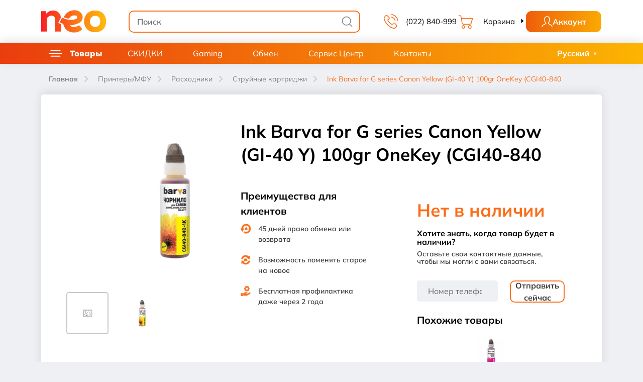

--- FILE ---
content_type: text/html; charset=utf-8
request_url: https://neocomputer.md/ru/ink-barva-for-g-series-canon-yellow-gi-40-y-100gr-onekey-cgi40-840
body_size: 34525
content:
<!DOCTYPE html>
<!--[if IE]><![endif]-->
<!--[if IE 8 ]><html dir="ltr" lang="ru" class="ie8"><![endif]-->
<!--[if IE 9 ]><html dir="ltr" lang="ru" class="ie9"><![endif]-->
<!--[if (gt IE 9)|!(IE)]><!-->
<html dir="ltr" lang="ru" prefix="og: http://ogp.me/ns#">
<!--<![endif]-->

<head>
    <meta charset="UTF-8"/>
    <meta name="viewport" content="width=device-width, initial-scale=1, maximum-scale=1, user-scalable=no">
    <meta http-equiv="X-UA-Compatible" content="IE=edge">
    <title>Струйные картриджи Ink Barva for G series Canon Yellow (GI-40 Y) 100gr OneKey (CGI40-840 на NeoComputer.md</title>
    <base href="https://neocomputer.md/"/>


    
<link rel="stylesheet" href="/catalog/view/front/css/app.min.css?5e2c12fe85ecf0fa1131">
<link rel="stylesheet" href="/catalog/view/front/css/global.min.css?5e2c12fe85ecf0fa1131">

    <link rel="stylesheet" href="catalog/view/theme/neocomputer/stylesheet/cssnou.css" />
    <link rel="stylesheet" href="catalog/view/theme/neocomputer/stylesheet/wss.css?v=2.3" />
            <link href="https://neocomputer.md/ru/ink-barva-for-g-series-canon-yellow-gi-40-y-100gr-onekey-cgi40-840" rel="canonical"/>
            <link href="https://neocomputer.md/image/catalog/cart.png" rel="icon"/>
    
                

    <link href="/catalog/view/images/favicon/apple-touch-icon.png" rel="apple-touch-icon" sizes="180x180">
    <link href="/catalog/view/images/favicon/favicon-32x32.png" rel="icon" sizes="32x32" type="image/png">
    <link href="/catalog/view/images/favicon/favicon-16x16.png" rel="icon" sizes="16x16" type="image/png">
    <link href="/catalog/view/images/favicon/site.webmanifest" rel="manifest">
    <link href="/catalog/view/images/favicon/safari-pinned-tab.svg" rel="mask-icon">
    <link href="/catalog/view/images/favicon/favicon.ico" rel="shortcut icon">
    <meta content="#da532c" name="msapplication-TileColor">
    <meta content="/catalog/view/images/favicon/browserconfig.xml" name="msapplication-config">
    <meta content="#ffffff" name="theme-color">
    <link rel="stylesheet" href="https://cdn.jsdelivr.net/npm/slick-carousel@1.8.1/slick/slick.min.css">

    <meta name="google-site-verification" content="-rWJmxvTQEF7JGJghhmlF1gSqfzEIY3PNW6srxs0pag" />

            <meta content="Струйные картриджи Ink Barva for G series Canon Yellow (GI-40 Y) 100gr OneKey (CGI40-840 на NeoComputer.md" name="title">
        <meta content="Струйные картриджи Ink Barva for G series Canon Yellow (GI-40 Y) 100gr OneKey (CGI40-840 на NeoComputer.md" name="name">
                <meta name="description" content="Купить Струйные картриджи Ink Barva for G series Canon Yellow (GI-40 Y) 100gr OneKey (CGI40-840 Расходники, оригинальный товар, по лучшей цене в Кишиневе - Молдова только на сайте NeoComputer.md"/>
        <meta content="Купить Струйные картриджи Ink Barva for G series Canon Yellow (GI-40 Y) 100gr OneKey (CGI40-840 Расходники, оригинальный товар, по лучшей цене в Кишиневе - Молдова только на сайте NeoComputer.md" property="og:description">
        <meta content="Купить Струйные картриджи Ink Barva for G series Canon Yellow (GI-40 Y) 100gr OneKey (CGI40-840 Расходники, оригинальный товар, по лучшей цене в Кишиневе - Молдова только на сайте NeoComputer.md" property="twitter:description">
    
            <meta name="keywords" content="ink barva for g series canon yellow (gi-40 y) 100gr onekey (cgi40-840"/>
    
            
        <meta name="og:email" content="sales@neocomputer.md"/>
    <meta name="og:phone_number" content="(022) 840-999"/>
            <meta name="og:street-address" content="or. Chisinau, str. Columna 104."/>
    <meta name="og:region" content="MD"/>
    <meta name="og:country-name" content="Moldova, Republic of"/>
        
                            <meta property="og:title" content="Струйные картриджи Ink Barva for G series Canon Yellow (GI-40 Y) 100gr OneKey (CGI40-840 на NeoComputer.md">
                                <meta property="og:url" content="https://neocomputer.md/ru/ink-barva-for-g-series-canon-yellow-gi-40-y-100gr-onekey-cgi40-840">
                                <meta property="og:type" content="og:product">
                                <meta property="product:brand" content="Barva">
                                <meta property="product:condition" content="new">
                                <meta property="product:price:amount" content="33">
                                <meta property="product:price:currency" content="MDL">
                                <meta property="product:retailer_item_id" content="210087">
                                <meta property="product:retailer_part_no" content="210087">
                                <meta property="product:category" content="Струйные картриджи">
                                <meta property="product:product_type" content="Струйные картриджи">
                                <meta property="product:availability" content="out of stock">
                                <meta property="og:image" content="https://neocomputer.md/image/catalog/logo.png">
                                <meta property="twitter:url" content="https://neocomputer.md/ru/ink-barva-for-g-series-canon-yellow-gi-40-y-100gr-onekey-cgi40-840">
                                <meta property="twitter:title" content="Струйные картриджи Ink Barva for G series Canon Yellow (GI-40 Y) 100gr OneKey (CGI40-840 на NeoComputer.md">
                                <meta property="twitter:card" content="summary_large_image">
                                <meta property="twitter:image" content="https://neocomputer.md/image/catalog/logo.png">
            
    
    
    
            <script   type="application/ld+json">
            {
    "@context": "http://schema.org/",
    "@type": "Product",
    "name": "Струйные картриджи Ink Barva for G series Canon Yellow (GI-40 Y) 100gr OneKey (CGI40-840 на NeoComputer.md",
    "description": "Купить Струйные картриджи Ink Barva for G series Canon Yellow (GI-40 Y) 100gr OneKey (CGI40-840 Расходники, оригинальный товар, по лучшей цене в Кишиневе - Молдова только на сайте NeoComputer.md",
    "sku": "210087",
    "brand": {
        "@type": "Brand",
        "name": "Barva"
    },
    "offers": {
        "@type": "Offer",
        "url": "https://neocomputer.md/ru/ink-barva-for-g-series-canon-yellow-gi-40-y-100gr-onekey-cgi40-840",
        "priceCurrency": "MDL",
        "price": 33,
        "availability": "http://schema.org/OutOfStock",
        "seller": {
            "@type": "Organization",
            "name": "NeoComputer"
        }
    }
}
        </script>
    
            <script defer type="application/javascript" src="https://pulse.clickguard.com/s/acchidEfyiPqn/astqYBLrm0ssa"></script>

    
    

        <!-- Google Tag Manager -->
        <script>(function(w,d,s,l,i){w[l]=w[l]||[];w[l].push({'gtm.start':
                    new Date().getTime(),event:'gtm.js'});var f=d.getElementsByTagName(s)[0],
                j=d.createElement(s),dl=l!='dataLayer'?'&l='+l:'';j.async=true;j.src=
                'https://www.googletagmanager.com/gtm.js?id='+i+dl;f.parentNode.insertBefore(j,f);
            })(window,document,'script','dataLayer','GTM-5RGSTCH');</script>
        <!-- End Google Tag Manager -->

        <link href="https://ecom.iutecredit.md/iutepay.css" rel="stylesheet" type="text/css">
        <script type="text/javascript" src="https://ecom.iutecredit.md/iutepay.js"></script>
        <script type="text/javascript">
            iute.configure('ad9c259d-d7c6-4df5-90aa-d3c9643091fc',"")
        </script>

    
    <script type="application/ld+json">
{
  "@context" : "http://schema.org",
  "@type" : "WebSite",
  "name" : "Neocomputer",
  "url" : "https://neocomputer.md/",
  "potentialAction" : {
    "@type" : "SearchAction",
    "target" : "https://neocomputer.md/index.php?route=product/search&search={search_term}",
    "query-input" : "required name=search_term"
  }
}
</script>
<script type="application/ld+json">
{
  "@context": "http://schema.org",
  "@type": "Store",
  "name": "NeoComputer",
  "description": "NeoComputer - Str. Columna 104, of. 133",
  "openingHours": "Mo-Fr 9:00-19:00, Sa 9:00-17:00",
  "telephone": "(+373) 22-22-66-40, (+373) 79-800-670",
  "image" : "https://lh5.googleusercontent.com/p/AF1QipOlddBjMY9sfZ18Zviz7yIngvTDcd0za83hUZc=s408-k-no",
  "address":
  {
  "@type": "PostalAddress",
  "streetAddress": "Str. Columna 104, of. 133",
  "addressLocality": "or.Chisinau",
  "addressCountry": "MD"
  },
    "priceRange": "$$",
  "department":
  [
    {
      "@type": "Store",
      "name": "Magazinele NeoComputer",
      "description": "Magazinele NeoComputer",
      "openingHours": "Mo-Fr 9:00-19:00, Sa 9:00-17:00",
      "telephone": "(+373) 22-840-998, (+373) 79-420-956",
      "image" : "https://lh5.googleusercontent.com/p/AF1QipOlddBjMY9sfZ18Zviz7yIngvTDcd0za83hUZc=s408-k-no",
      "address":
		{
		  "@type": "PostalAddress",
		  "streetAddress": "Bd. Grigore Vieru 21",
		  "addressLocality": "or.Chisinau",
		  "addressCountry": "MD",
		  "postalCode": "MD2002"
		},
        "priceRange": "$$"
    },
    {
      "@type": "Store",
      "name": "Service-Centru NeoComputer",
      "description": "Service-Centru NeoComputer",
      "openingHours": "Mo-Fr 9:00-18:00, Sa 9:00-15:00",
      "telephone": "(+373) 54-14-60, (+373) 79-600-194",
      "image" : "https://lh5.googleusercontent.com/p/AF1QipOlddBjMY9sfZ18Zviz7yIngvTDcd0za83hUZc=s408-k-no",
      "address":
		{
		  "@type": "PostalAddress",
		  "streetAddress": "Str. Alexandru Cel Bun 40, of.12",
		  "addressLocality": "or.Chisinau",
		  "addressCountry": "MD"
		},
        "priceRange": "$$"
    }
  ]
}
</script>
    
                        <link rel="alternate" hreflang="x-default" href="https://neocomputer.md/ink-barva-for-g-series-canon-yellow-gi-40-y-100gr-onekey-cgi40-840" />
                    <link rel="alternate" hreflang="ro-MD" href="https://neocomputer.md/ink-barva-for-g-series-canon-yellow-gi-40-y-100gr-onekey-cgi40-840" title="Română"/>
                    <link rel="alternate" hreflang="ru-MD" href="https://neocomputer.md/ru/ink-barva-for-g-series-canon-yellow-gi-40-y-100gr-onekey-cgi40-840" title="Русский"/>
            </head>
<body>

    <!-- Google Tag Manager (noscript) -->
    <noscript>
        <iframe src="https://www.googletagmanager.com/ns.html?id=GTM-5RGSTCH" height="0" width="0" style="display:none;visibility:hidden"></iframe>
    </noscript>
    <!-- End Google Tag Manager (noscript) -->





<div id="neo-main">

    <notifications></notifications>
    <div class="preloader">
        <div class="lds-ring">
            <div></div>
            <div></div>
            <div></div>
            <div></div>
        </div>
    </div>
    <header class="static">
        <div class="header">
            <div class="container">
                <div class="row">
                    <div class="col header-row py-md-20 py-10">
                        <div class="header-block">
                            <a class="hamburger mr-20 mr-md-30">
                                <svg class="icon icon-hamburger closed">
                                    <use xlink:href="/catalog/view/images/icons/sprite.svg#hamburger"></use>
                                </svg>
                                <svg class="icon icon-hamburger open">
                                    <use xlink:href="/catalog/view/images/icons/sprite.svg#hamburger_open"></use>
                                </svg>
                            </a>
                                                            <a class="logo" href="https://neocomputer.md/ru">
                                    <img alt="Струйные картриджи Ink Barva for G series Canon Yellow (GI-40 Y) 100gr OneKey (CGI40-840 на NeoComputer.md" class="icon icon-logo" src="/catalog/view/images/icons/neo_gradient.svg">
                                </a>
                                                    </div>
                        <div class="header-block search-bar">
                            <div class="input-group">
                                <input class="form-control search" id="search_input" placeholder="Поиск" type="text"
                                       value=""> <label class="form-append search_label" for="search_input">
                                    <svg class="icon icon-search">
                                        <use xlink:href="/catalog/view/images/icons/sprite.svg#search"></use>
                                    </svg>
                                </label>
                            </div>
                        </div>
                        <div class="header-block gap-5 ">
                            <a class="btn btn-header" href="tel:022840-999">
                                <svg class="icon icon-phone mr-10 mr-md-15">
                                    <use xlink:href="/catalog/view/images/icons/sprite.svg#phone"></use>
                                </svg>
                                <span class="label-txt">(022) 840-999</span>
                            </a>

                            <button class="btn btn-header rotate" id="cart">
                                <span class="badge-wrap mr-10 mr-md-20">
                                    <svg class="icon icon-cart">
                                        <use xlink:href="/catalog/view/images/icons/sprite.svg#cart"></use>
                                    </svg>

                                    <span class="cart_widget_badge badge d-none">0</span>

                                </span>

                                <span class="label-txt">Корзина
                                    <svg class="icon icon-arrow">
                                        <use xlink:href="/catalog/view/images/icons/sprite.svg#arrow"></use>
                                    </svg>
                                </span>
                            </button>

                                                        
                                <button id="register-ru" style="background: none; font-family: Mulish" class="btn btn-prim btn-limited btn-register register" >
                                    <svg class="icon icon-profile">
                                        <use xlink:href="/catalog/view/images/icons/sprite.svg#profile"></use>
                                    </svg>
                                    <span style="whiteSpace: nowrap;">Аккаунт</span>
                                </button>

                                                            
                            <a class="mobile-hamburger" href="#catalog">
                                <svg class="icon icon-hamburger closed">
                                    <use xlink:href="/catalog/view/images/icons/sprite.svg#hamburger"></use>
                                </svg>
                            </a>
                        </div>
                    </div>
                </div>
            </div>
        </div>


        <div class="container">
            <cart-widget :translations="{&quot;text_recent_added&quot;:&quot;\u041d\u0435\u0434\u0430\u0432\u043d\u043e \u0434\u043e\u0431\u0430\u0432\u043b\u0435\u043d\u044b\u0435&quot;,&quot;text_cart_empty&quot;:&quot;\u041a\u043e\u0440\u0437\u0438\u043d\u0430 \u043f\u0443\u0441\u0442\u0430&quot;,&quot;text_gift&quot;:&quot;\u041f\u043e\u0434\u0430\u0440\u043e\u043a&quot;,&quot;text_total&quot;:&quot;\u0418\u0442\u043e\u0433&quot;,&quot;button_view_cart&quot;:&quot;\u041f\u0435\u0440\u0435\u0439\u0442\u0438 \u0432 \u043a\u043e\u0440\u0437\u0438\u043d\u0443&quot;}" :items="[]" total="0"></cart-widget>
        </div>


        
        
        <div class="container">
                            <register-modal
                        :translations="{&quot;button_add_user&quot;:&quot;\u0410\u043a\u043a\u0430\u0443\u043d\u0442&quot;,&quot;text_by_email&quot;:&quot;\u041f\u043e \u0430\u0434\u0440\u0435\u0441\u0443 \u044d\u043b. \u043f\u043e\u0447\u0442\u044b&quot;,&quot;text_by_phone&quot;:&quot;\u041f\u043e \u043d\u043e\u043c\u0435\u0440\u0443 \u0442\u0435\u043b\u0435\u0444\u043e\u043d\u0430&quot;,&quot;entry_email&quot;:&quot;E-Mail&quot;,&quot;entry_terms&quot;:&quot;&lt;span class=\&quot;required\&quot;&gt;*&lt;\/span&gt;&lt;span&gt;\u042f \u043f\u0440\u043e\u0447\u0438\u0442\u0430\u043b \u0438 \u0441\u043e\u0433\u043b\u0430\u0441\u0435\u043d \u0441 &lt;\/span&gt;&lt;a href=\&quot;https:\/\/neocomputer.md\/ru\/terms-conditions\&quot; target=\&quot;_blank\&quot;&gt;\u0443\u0441\u043b\u043e\u0432\u0438\u044f\u043c\u0438 \u0438 \u0441\u043e\u0433\u043b\u0430\u0448\u0435\u043d\u0438\u044f\u043c\u0438&lt;\/a&gt;.&quot;,&quot;entry_password&quot;:&quot;\u041f\u0430\u0440\u043e\u043b\u044c&quot;,&quot;entry_confirm&quot;:&quot;\u041f\u043e\u0434\u0442\u0432\u0435\u0440\u0436\u0434\u0435\u043d\u0438\u0435 \u043f\u0430\u0440\u043e\u043b\u044f&quot;,&quot;text_account_already&quot;:&quot;\u0412\u044b \u0443\u0436\u0435 \u0437\u0430\u0440\u0435\u0433\u0438\u0441\u0442\u0440\u0438\u0440\u043e\u0432\u0430\u043d\u044b?&quot;,&quot;text_login_account&quot;:&quot;\u0412\u043e\u0439\u0442\u0438&quot;,&quot;entry_telephone&quot;:&quot;\u0412\u0432\u0435\u0434\u0438\u0442\u0435 \u043d\u043e\u043c\u0435\u0440 \u0442\u0435\u043b\u0435\u0444\u043e\u043d\u0430&quot;,&quot;text_login&quot;:&quot;\u0410\u0432\u0442\u043e\u0440\u0438\u0437\u0430\u0446\u0438\u044f&quot;,&quot;text_reset_password&quot;:&quot;\u0421\u043c\u0435\u043d\u0438\u0442\u044c \u043f\u0430\u0440\u043e\u043b\u044c&quot;,&quot;text_no_account&quot;:&quot;\u041d\u043e\u0432\u044b\u0439 \u043a\u043b\u0438\u0435\u043d\u0442&quot;,&quot;text_save_password&quot;:&quot;\u0417\u0430\u043f\u043e\u043c\u043d\u0438\u0442\u044c \u043f\u0430\u0440\u043e\u043b\u044c&quot;,&quot;text_remember_password&quot;:&quot;\u0412\u0441\u043f\u043e\u043c\u043d\u0438\u043b\u0438 \u043f\u0430\u0440\u043e\u043b\u044c?&quot;,&quot;title_confirm_email&quot;:&quot;\u041f\u0440\u043e\u0432\u0435\u0440\u044c\u0442\u0435 \u0430\u0434\u0440\u0435\u0441\u0441 \u0435\u043b. \u043f\u043e\u0447\u0442\u044b&quot;,&quot;text_link_send&quot;:&quot;\u0421\u0441\u044b\u043b\u043a\u0430 \u043e\u0442\u043f\u0440\u0430\u0432\u043b\u0435\u043d\u0430 \u043d\u0430 \u0430\u0434\u0440\u0435\u0441\u0441&quot;,&quot;text_confirm_email&quot;:&quot;\u041f\u043e\u0436\u0430\u043b\u0443\u0439\u0441\u0442\u0430, \u043f\u043e\u0434\u0442\u0432\u0435\u0440\u0434\u0438\u0442\u0435 \u0441\u0432\u043e\u0439 \u0430\u0434\u0440\u0435\u0441 \u044d\u043b\u0435\u043a\u0442\u0440\u043e\u043d\u043d\u043e\u0439 \u043f\u043e\u0447\u0442\u044b&quot;,&quot;text_no_link&quot;:&quot;\u041d\u0435 \u043f\u043e\u043b\u0443\u0447\u0438\u043b\u0438 \u0441\u0441\u044b\u043b\u043a\u0443 \u0434\u043b\u044f \u043f\u043e\u0434\u0442\u0432\u0435\u0440\u0436\u0434\u0435\u043d\u0438\u044f?&quot;,&quot;text_resend_link&quot;:&quot;\u041e\u0442\u043f\u0440\u0430\u0432\u0438\u0442\u044c \u0441\u0441\u044b\u043b\u043a\u0443 \u0435\u0449\u0435 \u0440\u0430\u0437&quot;,&quot;title_confirm_phone&quot;:&quot;\u0412\u0432\u0435\u0434\u0438\u0442\u0435 \u043a\u043e\u0434 \u043f\u043e\u0434\u0442\u0432\u0435\u0440\u0436\u0434\u0435\u043d\u0438\u044f&quot;,&quot;text_code_send&quot;:&quot;\u041a\u043e\u0434 \u043f\u043e\u0434\u0442\u0432\u0435\u0440\u0436\u0434\u0435\u043d\u0438\u044f \u0431\u044b\u043b \u043e\u0442\u043f\u0440\u0430\u043b\u0435\u043d \u043d\u0430 \u043d\u043e\u043c\u0435\u0440&quot;,&quot;text_confirm_phone&quot;:&quot;\u041f\u043e\u0436\u0430\u043b\u0443\u0439\u0441\u0442\u0430, \u043f\u0440\u043e\u0432\u0435\u0440\u044c\u0442\u0435 \u0441\u043e\u043e\u0431\u0449\u0435\u043d\u0438\u044f \u043d\u0430 \u0441\u0432\u043e\u0435\u043c \u0442\u0435\u043b\u0435\u0444\u043e\u043d\u0435&quot;,&quot;text_no_code&quot;:&quot;\u041d\u0435 \u043f\u043e\u043b\u0443\u0447\u0438\u043b\u0438 \u043a\u043e\u0434 \u043f\u043e\u0434\u0442\u0432\u0435\u0440\u0436\u0434\u0435\u043d\u0438\u044f?&quot;,&quot;text_resend_code&quot;:&quot;\u041e\u0442\u043f\u0440\u0430\u0432\u044c\u0442\u0435 \u043a\u043e\u0434 \u0435\u0449\u0435 \u0440\u0430\u0437&quot;,&quot;text_confirm_btn&quot;:&quot;\u041f\u043e\u0434\u0442\u0432\u0435\u0440\u0434\u0438\u0442\u044c \u043a\u043e\u0434&quot;,&quot;text_expired_code&quot;:&quot;\u0421\u0440\u043e\u043a \u0434\u0435\u0439\u0441\u0442\u0432\u0438\u044f \u043a\u043e\u0434\u0430 \u0438\u0441\u0442\u0435\u043a&quot;,&quot;text_await_sec&quot;:&quot;\u041e\u0436\u0438\u0434\u0430\u0439\u0442\u0435 xx \u0441\u0435\u043a.&quot;,&quot;text_reset_success&quot;:&quot;\u041f\u0430\u0440\u043e\u043b\u044c \u0443\u0441\u043f\u0435\u0448\u043d\u043e \u0441\u0431\u0440\u043e\u0448\u0435\u043d! \u0422\u0435\u043f\u0435\u0440\u044c \u0432\u044b \u043c\u043e\u0436\u0435\u0442\u0435 \u0432\u043e\u0439\u0442\u0438 \u0432 \u0441\u0438\u0441\u0442\u0435\u043c\u0443 \u0441 \u043d\u043e\u0432\u044b\u043c \u043f\u0430\u0440\u043e\u043b\u0435\u043c.&quot;,&quot;text_warning_header&quot;:&quot;\u0412\u043d\u0438\u043c\u0430\u043d\u0438\u0435!&quot;,&quot;text_register&quot;:&quot;\u0420\u0435\u0433\u0438\u0441\u0442\u0440\u0430\u0446\u0438\u044f&quot;,&quot;text_register_header&quot;:&quot;\u0420\u0435\u0433\u0438\u0441\u0442\u0440\u0430\u0446\u0438\u044f&quot;,&quot;entry_password_login&quot;:&quot;\u041f\u0430\u0440\u043e\u043b\u044c&quot;}"
                        lang="ru"
                        :auth_links="{&quot;account_link&quot;:&quot;https:\/\/neocomputer.md\/ru\/index.php?route=customer\/account&quot;,&quot;register&quot;:&quot;https:\/\/neocomputer.md\/ru\/index.php?route=customer\/register&quot;,&quot;login&quot;:&quot;https:\/\/neocomputer.md\/ru\/index.php?route=customer\/login&quot;,&quot;confirm_phone&quot;:&quot;https:\/\/neocomputer.md\/ru\/index.php?route=customer\/register\/checkCode&quot;,&quot;resend_code&quot;:&quot;https:\/\/neocomputer.md\/ru\/index.php?route=customer\/register\/resendCode&quot;,&quot;resend_code_confirm&quot;:&quot;https:\/\/neocomputer.md\/ru\/index.php?route=customer\/confirm\/resendCode&quot;,&quot;resend_code_forgotten&quot;:&quot;https:\/\/neocomputer.md\/ru\/index.php?route=customer\/forgotten\/resendCode&quot;,&quot;resend_link&quot;:&quot;https:\/\/neocomputer.md\/ru\/index.php?route=customer\/resend&quot;,&quot;reset_pwd_link&quot;:&quot;https:\/\/neocomputer.md\/ru\/index.php?route=customer\/forgotten\/checkCode&quot;,&quot;forgotten&quot;:&quot;https:\/\/neocomputer.md\/ru\/index.php?route=customer\/forgotten&quot;,&quot;reset&quot;:&quot;https:\/\/neocomputer.md\/ru\/index.php?route=customer\/reset&quot;,&quot;resend_password&quot;:&quot;https:\/\/neocomputer.md\/ru\/index.php?route=customer\/resend_password&quot;,&quot;resend_confirm&quot;:&quot;https:\/\/neocomputer.md\/ru\/index.php?route=customer\/resend_confirm&quot;}"
                ></register-modal>

                <login-modal
                        :auth_links="{&quot;account_link&quot;:&quot;https:\/\/neocomputer.md\/ru\/index.php?route=customer\/account&quot;,&quot;register&quot;:&quot;https:\/\/neocomputer.md\/ru\/index.php?route=customer\/register&quot;,&quot;login&quot;:&quot;https:\/\/neocomputer.md\/ru\/index.php?route=customer\/login&quot;,&quot;confirm_phone&quot;:&quot;https:\/\/neocomputer.md\/ru\/index.php?route=customer\/register\/checkCode&quot;,&quot;resend_code&quot;:&quot;https:\/\/neocomputer.md\/ru\/index.php?route=customer\/register\/resendCode&quot;,&quot;resend_code_confirm&quot;:&quot;https:\/\/neocomputer.md\/ru\/index.php?route=customer\/confirm\/resendCode&quot;,&quot;resend_code_forgotten&quot;:&quot;https:\/\/neocomputer.md\/ru\/index.php?route=customer\/forgotten\/resendCode&quot;,&quot;resend_link&quot;:&quot;https:\/\/neocomputer.md\/ru\/index.php?route=customer\/resend&quot;,&quot;reset_pwd_link&quot;:&quot;https:\/\/neocomputer.md\/ru\/index.php?route=customer\/forgotten\/checkCode&quot;,&quot;forgotten&quot;:&quot;https:\/\/neocomputer.md\/ru\/index.php?route=customer\/forgotten&quot;,&quot;reset&quot;:&quot;https:\/\/neocomputer.md\/ru\/index.php?route=customer\/reset&quot;,&quot;resend_password&quot;:&quot;https:\/\/neocomputer.md\/ru\/index.php?route=customer\/resend_password&quot;,&quot;resend_confirm&quot;:&quot;https:\/\/neocomputer.md\/ru\/index.php?route=customer\/resend_confirm&quot;}"
                        :translations="{&quot;button_add_user&quot;:&quot;\u0410\u043a\u043a\u0430\u0443\u043d\u0442&quot;,&quot;text_by_email&quot;:&quot;\u041f\u043e \u0430\u0434\u0440\u0435\u0441\u0443 \u044d\u043b. \u043f\u043e\u0447\u0442\u044b&quot;,&quot;text_by_phone&quot;:&quot;\u041f\u043e \u043d\u043e\u043c\u0435\u0440\u0443 \u0442\u0435\u043b\u0435\u0444\u043e\u043d\u0430&quot;,&quot;entry_email&quot;:&quot;E-Mail&quot;,&quot;entry_terms&quot;:&quot;&lt;span class=\&quot;required\&quot;&gt;*&lt;\/span&gt;&lt;span&gt;\u042f \u043f\u0440\u043e\u0447\u0438\u0442\u0430\u043b \u0438 \u0441\u043e\u0433\u043b\u0430\u0441\u0435\u043d \u0441 &lt;\/span&gt;&lt;a href=\&quot;https:\/\/neocomputer.md\/ru\/terms-conditions\&quot; target=\&quot;_blank\&quot;&gt;\u0443\u0441\u043b\u043e\u0432\u0438\u044f\u043c\u0438 \u0438 \u0441\u043e\u0433\u043b\u0430\u0448\u0435\u043d\u0438\u044f\u043c\u0438&lt;\/a&gt;.&quot;,&quot;entry_password&quot;:&quot;\u041f\u0430\u0440\u043e\u043b\u044c&quot;,&quot;entry_confirm&quot;:&quot;\u041f\u043e\u0434\u0442\u0432\u0435\u0440\u0436\u0434\u0435\u043d\u0438\u0435 \u043f\u0430\u0440\u043e\u043b\u044f&quot;,&quot;text_account_already&quot;:&quot;\u0412\u044b \u0443\u0436\u0435 \u0437\u0430\u0440\u0435\u0433\u0438\u0441\u0442\u0440\u0438\u0440\u043e\u0432\u0430\u043d\u044b?&quot;,&quot;text_login_account&quot;:&quot;\u0412\u043e\u0439\u0442\u0438&quot;,&quot;entry_telephone&quot;:&quot;\u0412\u0432\u0435\u0434\u0438\u0442\u0435 \u043d\u043e\u043c\u0435\u0440 \u0442\u0435\u043b\u0435\u0444\u043e\u043d\u0430&quot;,&quot;text_login&quot;:&quot;\u0410\u0432\u0442\u043e\u0440\u0438\u0437\u0430\u0446\u0438\u044f&quot;,&quot;text_reset_password&quot;:&quot;\u0421\u043c\u0435\u043d\u0438\u0442\u044c \u043f\u0430\u0440\u043e\u043b\u044c&quot;,&quot;text_no_account&quot;:&quot;\u041d\u043e\u0432\u044b\u0439 \u043a\u043b\u0438\u0435\u043d\u0442&quot;,&quot;text_save_password&quot;:&quot;\u0417\u0430\u043f\u043e\u043c\u043d\u0438\u0442\u044c \u043f\u0430\u0440\u043e\u043b\u044c&quot;,&quot;text_remember_password&quot;:&quot;\u0412\u0441\u043f\u043e\u043c\u043d\u0438\u043b\u0438 \u043f\u0430\u0440\u043e\u043b\u044c?&quot;,&quot;title_confirm_email&quot;:&quot;\u041f\u0440\u043e\u0432\u0435\u0440\u044c\u0442\u0435 \u0430\u0434\u0440\u0435\u0441\u0441 \u0435\u043b. \u043f\u043e\u0447\u0442\u044b&quot;,&quot;text_link_send&quot;:&quot;\u0421\u0441\u044b\u043b\u043a\u0430 \u043e\u0442\u043f\u0440\u0430\u0432\u043b\u0435\u043d\u0430 \u043d\u0430 \u0430\u0434\u0440\u0435\u0441\u0441&quot;,&quot;text_confirm_email&quot;:&quot;\u041f\u043e\u0436\u0430\u043b\u0443\u0439\u0441\u0442\u0430, \u043f\u043e\u0434\u0442\u0432\u0435\u0440\u0434\u0438\u0442\u0435 \u0441\u0432\u043e\u0439 \u0430\u0434\u0440\u0435\u0441 \u044d\u043b\u0435\u043a\u0442\u0440\u043e\u043d\u043d\u043e\u0439 \u043f\u043e\u0447\u0442\u044b&quot;,&quot;text_no_link&quot;:&quot;\u041d\u0435 \u043f\u043e\u043b\u0443\u0447\u0438\u043b\u0438 \u0441\u0441\u044b\u043b\u043a\u0443 \u0434\u043b\u044f \u043f\u043e\u0434\u0442\u0432\u0435\u0440\u0436\u0434\u0435\u043d\u0438\u044f?&quot;,&quot;text_resend_link&quot;:&quot;\u041e\u0442\u043f\u0440\u0430\u0432\u0438\u0442\u044c \u0441\u0441\u044b\u043b\u043a\u0443 \u0435\u0449\u0435 \u0440\u0430\u0437&quot;,&quot;title_confirm_phone&quot;:&quot;\u0412\u0432\u0435\u0434\u0438\u0442\u0435 \u043a\u043e\u0434 \u043f\u043e\u0434\u0442\u0432\u0435\u0440\u0436\u0434\u0435\u043d\u0438\u044f&quot;,&quot;text_code_send&quot;:&quot;\u041a\u043e\u0434 \u043f\u043e\u0434\u0442\u0432\u0435\u0440\u0436\u0434\u0435\u043d\u0438\u044f \u0431\u044b\u043b \u043e\u0442\u043f\u0440\u0430\u043b\u0435\u043d \u043d\u0430 \u043d\u043e\u043c\u0435\u0440&quot;,&quot;text_confirm_phone&quot;:&quot;\u041f\u043e\u0436\u0430\u043b\u0443\u0439\u0441\u0442\u0430, \u043f\u0440\u043e\u0432\u0435\u0440\u044c\u0442\u0435 \u0441\u043e\u043e\u0431\u0449\u0435\u043d\u0438\u044f \u043d\u0430 \u0441\u0432\u043e\u0435\u043c \u0442\u0435\u043b\u0435\u0444\u043e\u043d\u0435&quot;,&quot;text_no_code&quot;:&quot;\u041d\u0435 \u043f\u043e\u043b\u0443\u0447\u0438\u043b\u0438 \u043a\u043e\u0434 \u043f\u043e\u0434\u0442\u0432\u0435\u0440\u0436\u0434\u0435\u043d\u0438\u044f?&quot;,&quot;text_resend_code&quot;:&quot;\u041e\u0442\u043f\u0440\u0430\u0432\u044c\u0442\u0435 \u043a\u043e\u0434 \u0435\u0449\u0435 \u0440\u0430\u0437&quot;,&quot;text_confirm_btn&quot;:&quot;\u041f\u043e\u0434\u0442\u0432\u0435\u0440\u0434\u0438\u0442\u044c \u043a\u043e\u0434&quot;,&quot;text_expired_code&quot;:&quot;\u0421\u0440\u043e\u043a \u0434\u0435\u0439\u0441\u0442\u0432\u0438\u044f \u043a\u043e\u0434\u0430 \u0438\u0441\u0442\u0435\u043a&quot;,&quot;text_await_sec&quot;:&quot;\u041e\u0436\u0438\u0434\u0430\u0439\u0442\u0435 xx \u0441\u0435\u043a.&quot;,&quot;text_reset_success&quot;:&quot;\u041f\u0430\u0440\u043e\u043b\u044c \u0443\u0441\u043f\u0435\u0448\u043d\u043e \u0441\u0431\u0440\u043e\u0448\u0435\u043d! \u0422\u0435\u043f\u0435\u0440\u044c \u0432\u044b \u043c\u043e\u0436\u0435\u0442\u0435 \u0432\u043e\u0439\u0442\u0438 \u0432 \u0441\u0438\u0441\u0442\u0435\u043c\u0443 \u0441 \u043d\u043e\u0432\u044b\u043c \u043f\u0430\u0440\u043e\u043b\u0435\u043c.&quot;,&quot;text_warning_header&quot;:&quot;\u0412\u043d\u0438\u043c\u0430\u043d\u0438\u0435!&quot;,&quot;text_register&quot;:&quot;\u0420\u0435\u0433\u0438\u0441\u0442\u0440\u0430\u0446\u0438\u044f&quot;,&quot;text_register_header&quot;:&quot;\u0420\u0435\u0433\u0438\u0441\u0442\u0440\u0430\u0446\u0438\u044f&quot;,&quot;entry_password_login&quot;:&quot;\u041f\u0430\u0440\u043e\u043b\u044c&quot;}"
                        lang="ru"
                ></login-modal>

                <reset-pwd-modal
                        :translations="{&quot;button_add_user&quot;:&quot;\u0410\u043a\u043a\u0430\u0443\u043d\u0442&quot;,&quot;text_by_email&quot;:&quot;\u041f\u043e \u0430\u0434\u0440\u0435\u0441\u0443 \u044d\u043b. \u043f\u043e\u0447\u0442\u044b&quot;,&quot;text_by_phone&quot;:&quot;\u041f\u043e \u043d\u043e\u043c\u0435\u0440\u0443 \u0442\u0435\u043b\u0435\u0444\u043e\u043d\u0430&quot;,&quot;entry_email&quot;:&quot;E-Mail&quot;,&quot;entry_terms&quot;:&quot;&lt;span class=\&quot;required\&quot;&gt;*&lt;\/span&gt;&lt;span&gt;\u042f \u043f\u0440\u043e\u0447\u0438\u0442\u0430\u043b \u0438 \u0441\u043e\u0433\u043b\u0430\u0441\u0435\u043d \u0441 &lt;\/span&gt;&lt;a href=\&quot;https:\/\/neocomputer.md\/ru\/terms-conditions\&quot; target=\&quot;_blank\&quot;&gt;\u0443\u0441\u043b\u043e\u0432\u0438\u044f\u043c\u0438 \u0438 \u0441\u043e\u0433\u043b\u0430\u0448\u0435\u043d\u0438\u044f\u043c\u0438&lt;\/a&gt;.&quot;,&quot;entry_password&quot;:&quot;\u041f\u0430\u0440\u043e\u043b\u044c&quot;,&quot;entry_confirm&quot;:&quot;\u041f\u043e\u0434\u0442\u0432\u0435\u0440\u0436\u0434\u0435\u043d\u0438\u0435 \u043f\u0430\u0440\u043e\u043b\u044f&quot;,&quot;text_account_already&quot;:&quot;\u0412\u044b \u0443\u0436\u0435 \u0437\u0430\u0440\u0435\u0433\u0438\u0441\u0442\u0440\u0438\u0440\u043e\u0432\u0430\u043d\u044b?&quot;,&quot;text_login_account&quot;:&quot;\u0412\u043e\u0439\u0442\u0438&quot;,&quot;entry_telephone&quot;:&quot;\u0412\u0432\u0435\u0434\u0438\u0442\u0435 \u043d\u043e\u043c\u0435\u0440 \u0442\u0435\u043b\u0435\u0444\u043e\u043d\u0430&quot;,&quot;text_login&quot;:&quot;\u0410\u0432\u0442\u043e\u0440\u0438\u0437\u0430\u0446\u0438\u044f&quot;,&quot;text_reset_password&quot;:&quot;\u0421\u043c\u0435\u043d\u0438\u0442\u044c \u043f\u0430\u0440\u043e\u043b\u044c&quot;,&quot;text_no_account&quot;:&quot;\u041d\u043e\u0432\u044b\u0439 \u043a\u043b\u0438\u0435\u043d\u0442&quot;,&quot;text_save_password&quot;:&quot;\u0417\u0430\u043f\u043e\u043c\u043d\u0438\u0442\u044c \u043f\u0430\u0440\u043e\u043b\u044c&quot;,&quot;text_remember_password&quot;:&quot;\u0412\u0441\u043f\u043e\u043c\u043d\u0438\u043b\u0438 \u043f\u0430\u0440\u043e\u043b\u044c?&quot;,&quot;title_confirm_email&quot;:&quot;\u041f\u0440\u043e\u0432\u0435\u0440\u044c\u0442\u0435 \u0430\u0434\u0440\u0435\u0441\u0441 \u0435\u043b. \u043f\u043e\u0447\u0442\u044b&quot;,&quot;text_link_send&quot;:&quot;\u0421\u0441\u044b\u043b\u043a\u0430 \u043e\u0442\u043f\u0440\u0430\u0432\u043b\u0435\u043d\u0430 \u043d\u0430 \u0430\u0434\u0440\u0435\u0441\u0441&quot;,&quot;text_confirm_email&quot;:&quot;\u041f\u043e\u0436\u0430\u043b\u0443\u0439\u0441\u0442\u0430, \u043f\u043e\u0434\u0442\u0432\u0435\u0440\u0434\u0438\u0442\u0435 \u0441\u0432\u043e\u0439 \u0430\u0434\u0440\u0435\u0441 \u044d\u043b\u0435\u043a\u0442\u0440\u043e\u043d\u043d\u043e\u0439 \u043f\u043e\u0447\u0442\u044b&quot;,&quot;text_no_link&quot;:&quot;\u041d\u0435 \u043f\u043e\u043b\u0443\u0447\u0438\u043b\u0438 \u0441\u0441\u044b\u043b\u043a\u0443 \u0434\u043b\u044f \u043f\u043e\u0434\u0442\u0432\u0435\u0440\u0436\u0434\u0435\u043d\u0438\u044f?&quot;,&quot;text_resend_link&quot;:&quot;\u041e\u0442\u043f\u0440\u0430\u0432\u0438\u0442\u044c \u0441\u0441\u044b\u043b\u043a\u0443 \u0435\u0449\u0435 \u0440\u0430\u0437&quot;,&quot;title_confirm_phone&quot;:&quot;\u0412\u0432\u0435\u0434\u0438\u0442\u0435 \u043a\u043e\u0434 \u043f\u043e\u0434\u0442\u0432\u0435\u0440\u0436\u0434\u0435\u043d\u0438\u044f&quot;,&quot;text_code_send&quot;:&quot;\u041a\u043e\u0434 \u043f\u043e\u0434\u0442\u0432\u0435\u0440\u0436\u0434\u0435\u043d\u0438\u044f \u0431\u044b\u043b \u043e\u0442\u043f\u0440\u0430\u043b\u0435\u043d \u043d\u0430 \u043d\u043e\u043c\u0435\u0440&quot;,&quot;text_confirm_phone&quot;:&quot;\u041f\u043e\u0436\u0430\u043b\u0443\u0439\u0441\u0442\u0430, \u043f\u0440\u043e\u0432\u0435\u0440\u044c\u0442\u0435 \u0441\u043e\u043e\u0431\u0449\u0435\u043d\u0438\u044f \u043d\u0430 \u0441\u0432\u043e\u0435\u043c \u0442\u0435\u043b\u0435\u0444\u043e\u043d\u0435&quot;,&quot;text_no_code&quot;:&quot;\u041d\u0435 \u043f\u043e\u043b\u0443\u0447\u0438\u043b\u0438 \u043a\u043e\u0434 \u043f\u043e\u0434\u0442\u0432\u0435\u0440\u0436\u0434\u0435\u043d\u0438\u044f?&quot;,&quot;text_resend_code&quot;:&quot;\u041e\u0442\u043f\u0440\u0430\u0432\u044c\u0442\u0435 \u043a\u043e\u0434 \u0435\u0449\u0435 \u0440\u0430\u0437&quot;,&quot;text_confirm_btn&quot;:&quot;\u041f\u043e\u0434\u0442\u0432\u0435\u0440\u0434\u0438\u0442\u044c \u043a\u043e\u0434&quot;,&quot;text_expired_code&quot;:&quot;\u0421\u0440\u043e\u043a \u0434\u0435\u0439\u0441\u0442\u0432\u0438\u044f \u043a\u043e\u0434\u0430 \u0438\u0441\u0442\u0435\u043a&quot;,&quot;text_await_sec&quot;:&quot;\u041e\u0436\u0438\u0434\u0430\u0439\u0442\u0435 xx \u0441\u0435\u043a.&quot;,&quot;text_reset_success&quot;:&quot;\u041f\u0430\u0440\u043e\u043b\u044c \u0443\u0441\u043f\u0435\u0448\u043d\u043e \u0441\u0431\u0440\u043e\u0448\u0435\u043d! \u0422\u0435\u043f\u0435\u0440\u044c \u0432\u044b \u043c\u043e\u0436\u0435\u0442\u0435 \u0432\u043e\u0439\u0442\u0438 \u0432 \u0441\u0438\u0441\u0442\u0435\u043c\u0443 \u0441 \u043d\u043e\u0432\u044b\u043c \u043f\u0430\u0440\u043e\u043b\u0435\u043c.&quot;,&quot;text_warning_header&quot;:&quot;\u0412\u043d\u0438\u043c\u0430\u043d\u0438\u0435!&quot;,&quot;text_register&quot;:&quot;\u0420\u0435\u0433\u0438\u0441\u0442\u0440\u0430\u0446\u0438\u044f&quot;,&quot;text_register_header&quot;:&quot;\u0420\u0435\u0433\u0438\u0441\u0442\u0440\u0430\u0446\u0438\u044f&quot;,&quot;entry_password_login&quot;:&quot;\u041f\u0430\u0440\u043e\u043b\u044c&quot;}"
                        lang="ru"
                        :auth_links="{&quot;account_link&quot;:&quot;https:\/\/neocomputer.md\/ru\/index.php?route=customer\/account&quot;,&quot;register&quot;:&quot;https:\/\/neocomputer.md\/ru\/index.php?route=customer\/register&quot;,&quot;login&quot;:&quot;https:\/\/neocomputer.md\/ru\/index.php?route=customer\/login&quot;,&quot;confirm_phone&quot;:&quot;https:\/\/neocomputer.md\/ru\/index.php?route=customer\/register\/checkCode&quot;,&quot;resend_code&quot;:&quot;https:\/\/neocomputer.md\/ru\/index.php?route=customer\/register\/resendCode&quot;,&quot;resend_code_confirm&quot;:&quot;https:\/\/neocomputer.md\/ru\/index.php?route=customer\/confirm\/resendCode&quot;,&quot;resend_code_forgotten&quot;:&quot;https:\/\/neocomputer.md\/ru\/index.php?route=customer\/forgotten\/resendCode&quot;,&quot;resend_link&quot;:&quot;https:\/\/neocomputer.md\/ru\/index.php?route=customer\/resend&quot;,&quot;reset_pwd_link&quot;:&quot;https:\/\/neocomputer.md\/ru\/index.php?route=customer\/forgotten\/checkCode&quot;,&quot;forgotten&quot;:&quot;https:\/\/neocomputer.md\/ru\/index.php?route=customer\/forgotten&quot;,&quot;reset&quot;:&quot;https:\/\/neocomputer.md\/ru\/index.php?route=customer\/reset&quot;,&quot;resend_password&quot;:&quot;https:\/\/neocomputer.md\/ru\/index.php?route=customer\/resend_password&quot;,&quot;resend_confirm&quot;:&quot;https:\/\/neocomputer.md\/ru\/index.php?route=customer\/resend_confirm&quot;}"
                ></reset-pwd-modal>

                <update-password-modal
                        reset="https://neocomputer.md/ru/index.php?route=customer/reset"
                        :translations="{&quot;button_add_user&quot;:&quot;\u0410\u043a\u043a\u0430\u0443\u043d\u0442&quot;,&quot;text_by_email&quot;:&quot;\u041f\u043e \u0430\u0434\u0440\u0435\u0441\u0443 \u044d\u043b. \u043f\u043e\u0447\u0442\u044b&quot;,&quot;text_by_phone&quot;:&quot;\u041f\u043e \u043d\u043e\u043c\u0435\u0440\u0443 \u0442\u0435\u043b\u0435\u0444\u043e\u043d\u0430&quot;,&quot;entry_email&quot;:&quot;E-Mail&quot;,&quot;entry_terms&quot;:&quot;&lt;span class=\&quot;required\&quot;&gt;*&lt;\/span&gt;&lt;span&gt;\u042f \u043f\u0440\u043e\u0447\u0438\u0442\u0430\u043b \u0438 \u0441\u043e\u0433\u043b\u0430\u0441\u0435\u043d \u0441 &lt;\/span&gt;&lt;a href=\&quot;https:\/\/neocomputer.md\/ru\/terms-conditions\&quot; target=\&quot;_blank\&quot;&gt;\u0443\u0441\u043b\u043e\u0432\u0438\u044f\u043c\u0438 \u0438 \u0441\u043e\u0433\u043b\u0430\u0448\u0435\u043d\u0438\u044f\u043c\u0438&lt;\/a&gt;.&quot;,&quot;entry_password&quot;:&quot;\u041f\u0430\u0440\u043e\u043b\u044c&quot;,&quot;entry_confirm&quot;:&quot;\u041f\u043e\u0434\u0442\u0432\u0435\u0440\u0436\u0434\u0435\u043d\u0438\u0435 \u043f\u0430\u0440\u043e\u043b\u044f&quot;,&quot;text_account_already&quot;:&quot;\u0412\u044b \u0443\u0436\u0435 \u0437\u0430\u0440\u0435\u0433\u0438\u0441\u0442\u0440\u0438\u0440\u043e\u0432\u0430\u043d\u044b?&quot;,&quot;text_login_account&quot;:&quot;\u0412\u043e\u0439\u0442\u0438&quot;,&quot;entry_telephone&quot;:&quot;\u0412\u0432\u0435\u0434\u0438\u0442\u0435 \u043d\u043e\u043c\u0435\u0440 \u0442\u0435\u043b\u0435\u0444\u043e\u043d\u0430&quot;,&quot;text_login&quot;:&quot;\u0410\u0432\u0442\u043e\u0440\u0438\u0437\u0430\u0446\u0438\u044f&quot;,&quot;text_reset_password&quot;:&quot;\u0421\u043c\u0435\u043d\u0438\u0442\u044c \u043f\u0430\u0440\u043e\u043b\u044c&quot;,&quot;text_no_account&quot;:&quot;\u041d\u043e\u0432\u044b\u0439 \u043a\u043b\u0438\u0435\u043d\u0442&quot;,&quot;text_save_password&quot;:&quot;\u0417\u0430\u043f\u043e\u043c\u043d\u0438\u0442\u044c \u043f\u0430\u0440\u043e\u043b\u044c&quot;,&quot;text_remember_password&quot;:&quot;\u0412\u0441\u043f\u043e\u043c\u043d\u0438\u043b\u0438 \u043f\u0430\u0440\u043e\u043b\u044c?&quot;,&quot;title_confirm_email&quot;:&quot;\u041f\u0440\u043e\u0432\u0435\u0440\u044c\u0442\u0435 \u0430\u0434\u0440\u0435\u0441\u0441 \u0435\u043b. \u043f\u043e\u0447\u0442\u044b&quot;,&quot;text_link_send&quot;:&quot;\u0421\u0441\u044b\u043b\u043a\u0430 \u043e\u0442\u043f\u0440\u0430\u0432\u043b\u0435\u043d\u0430 \u043d\u0430 \u0430\u0434\u0440\u0435\u0441\u0441&quot;,&quot;text_confirm_email&quot;:&quot;\u041f\u043e\u0436\u0430\u043b\u0443\u0439\u0441\u0442\u0430, \u043f\u043e\u0434\u0442\u0432\u0435\u0440\u0434\u0438\u0442\u0435 \u0441\u0432\u043e\u0439 \u0430\u0434\u0440\u0435\u0441 \u044d\u043b\u0435\u043a\u0442\u0440\u043e\u043d\u043d\u043e\u0439 \u043f\u043e\u0447\u0442\u044b&quot;,&quot;text_no_link&quot;:&quot;\u041d\u0435 \u043f\u043e\u043b\u0443\u0447\u0438\u043b\u0438 \u0441\u0441\u044b\u043b\u043a\u0443 \u0434\u043b\u044f \u043f\u043e\u0434\u0442\u0432\u0435\u0440\u0436\u0434\u0435\u043d\u0438\u044f?&quot;,&quot;text_resend_link&quot;:&quot;\u041e\u0442\u043f\u0440\u0430\u0432\u0438\u0442\u044c \u0441\u0441\u044b\u043b\u043a\u0443 \u0435\u0449\u0435 \u0440\u0430\u0437&quot;,&quot;title_confirm_phone&quot;:&quot;\u0412\u0432\u0435\u0434\u0438\u0442\u0435 \u043a\u043e\u0434 \u043f\u043e\u0434\u0442\u0432\u0435\u0440\u0436\u0434\u0435\u043d\u0438\u044f&quot;,&quot;text_code_send&quot;:&quot;\u041a\u043e\u0434 \u043f\u043e\u0434\u0442\u0432\u0435\u0440\u0436\u0434\u0435\u043d\u0438\u044f \u0431\u044b\u043b \u043e\u0442\u043f\u0440\u0430\u043b\u0435\u043d \u043d\u0430 \u043d\u043e\u043c\u0435\u0440&quot;,&quot;text_confirm_phone&quot;:&quot;\u041f\u043e\u0436\u0430\u043b\u0443\u0439\u0441\u0442\u0430, \u043f\u0440\u043e\u0432\u0435\u0440\u044c\u0442\u0435 \u0441\u043e\u043e\u0431\u0449\u0435\u043d\u0438\u044f \u043d\u0430 \u0441\u0432\u043e\u0435\u043c \u0442\u0435\u043b\u0435\u0444\u043e\u043d\u0435&quot;,&quot;text_no_code&quot;:&quot;\u041d\u0435 \u043f\u043e\u043b\u0443\u0447\u0438\u043b\u0438 \u043a\u043e\u0434 \u043f\u043e\u0434\u0442\u0432\u0435\u0440\u0436\u0434\u0435\u043d\u0438\u044f?&quot;,&quot;text_resend_code&quot;:&quot;\u041e\u0442\u043f\u0440\u0430\u0432\u044c\u0442\u0435 \u043a\u043e\u0434 \u0435\u0449\u0435 \u0440\u0430\u0437&quot;,&quot;text_confirm_btn&quot;:&quot;\u041f\u043e\u0434\u0442\u0432\u0435\u0440\u0434\u0438\u0442\u044c \u043a\u043e\u0434&quot;,&quot;text_expired_code&quot;:&quot;\u0421\u0440\u043e\u043a \u0434\u0435\u0439\u0441\u0442\u0432\u0438\u044f \u043a\u043e\u0434\u0430 \u0438\u0441\u0442\u0435\u043a&quot;,&quot;text_await_sec&quot;:&quot;\u041e\u0436\u0438\u0434\u0430\u0439\u0442\u0435 xx \u0441\u0435\u043a.&quot;,&quot;text_reset_success&quot;:&quot;\u041f\u0430\u0440\u043e\u043b\u044c \u0443\u0441\u043f\u0435\u0448\u043d\u043e \u0441\u0431\u0440\u043e\u0448\u0435\u043d! \u0422\u0435\u043f\u0435\u0440\u044c \u0432\u044b \u043c\u043e\u0436\u0435\u0442\u0435 \u0432\u043e\u0439\u0442\u0438 \u0432 \u0441\u0438\u0441\u0442\u0435\u043c\u0443 \u0441 \u043d\u043e\u0432\u044b\u043c \u043f\u0430\u0440\u043e\u043b\u0435\u043c.&quot;,&quot;text_warning_header&quot;:&quot;\u0412\u043d\u0438\u043c\u0430\u043d\u0438\u0435!&quot;,&quot;text_register&quot;:&quot;\u0420\u0435\u0433\u0438\u0441\u0442\u0440\u0430\u0446\u0438\u044f&quot;,&quot;text_register_header&quot;:&quot;\u0420\u0435\u0433\u0438\u0441\u0442\u0440\u0430\u0446\u0438\u044f&quot;,&quot;entry_password_login&quot;:&quot;\u041f\u0430\u0440\u043e\u043b\u044c&quot;}"
                        lang="ru"
                        phone=""
                ></update-password-modal>
            
            
        </div>

        <div class="navbar-container" data-active="false">
            <div class="navbar">
                <div class="container navcontainer">
                    <div class="col header-navbar" id="header">
                        <div class="inner row">
                            <ul class="nav list-reset menu mainmenu">
                                
    <li class="big-nav menu-item dropdown ">
        <a class="btn-menu dropbtn">
            <svg class="icon icon-menu-item">
                <use xlink:href="/catalog/view/images/icons/sprite.svg#hamburger"></use>
            </svg>
            <span class="label">Товары</span></a>
        <ul class="dropdown-content categories">
                            <li class="nav-wrap">
                <a class="submenu" target="_self" href="ru/laptopy-i-aksessuary">
                                            <svg class="icon icon-menu-item">
                            <use xlink:href="/catalog/view/images/icons/sprite.svg#laptop"></use>
                        </svg>
                                        <span class="sublabel">Ноутбуки и аксессуары</span>
                </a>
                                    <div class="subcategories p-md-40 p-20">
                        <ul class="row subcategories-list">
                                                            <li class="col-md-3 mb-15">
                                    <a class="cat-title" target="_self" href="ru/laptopy-i-aksessuary/noutbuk">Ноутбуки</a>
                                                                            <ul>
                                                                                            <li>
                                                    <a class="sub-title" href="ru/laptopy-i-aksessuary/noutbuk">Все ноутбуки</a>
                                                </li>
                                                                                            <li>
                                                    <a class="sub-title" href="ru/igrovaya-zona/igrovoy-noutbuk">Игровые ноутбуки</a>
                                                </li>
                                                                                            <li>
                                                    <a class="sub-title" href="ru/laptopy-i-aksessuary/noutbuk/deshevye-noutbuki">Дешевые Ноутбуки</a>
                                                </li>
                                                                                            <li>
                                                    <a class="sub-title" href="ru/laptopy-i-aksessuary/noutbuk/noutbuky-diagonala-13-14">Ноутбуки ультратонкие</a>
                                                </li>
                                                                                            <li>
                                                    <a class="sub-title" href="ru/laptopy-i-aksessuary/noutbuk/laptopy-business">Бизнес-ноутбуки</a>
                                                </li>
                                                                                            <li>
                                                    <a class="sub-title" href="ru/laptopy-i-aksessuary/noutbuk/laptopy-core-i7">Ноутбуки Core i7</a>
                                                </li>
                                                                                    </ul>
                                                                    </li>
                                                            <li class="col-md-3 mb-15">
                                    <a class="cat-title" target="_self" href="ru/igrovaya-zona/igrovoy-noutbuk">Игровые ноутбуки</a>
                                                                            <ul>
                                                                                            <li>
                                                    <a class="sub-title" href="ru/igrovaya-zona/igrovoy-noutbuk/igrovye-noutbuki-asus">Игровые ноутбуки Asus</a>
                                                </li>
                                                                                            <li>
                                                    <a class="sub-title" href="ru/igrovaya-zona/igrovoy-noutbuk/igrovye-noutbuki-lenovo">Игровые ноутбуки Lenovo</a>
                                                </li>
                                                                                            <li>
                                                    <a class="sub-title" href="ru/igrovaya-zona/igrovoy-noutbuk/igrovye-noutbuki-acer">Игровые ноутбуки Acer</a>
                                                </li>
                                                                                            <li>
                                                    <a class="sub-title" href="ru/igrovaya-zona/igrovoy-noutbuk/igrovye-noutbuki-hp">Игровые ноутбуки HP</a>
                                                </li>
                                                                                    </ul>
                                                                    </li>
                                                            <li class="col-md-3 mb-15">
                                    <a class="cat-title" target="_self" href="ru/laptopy-i-aksessuary/noutbuk">Лучшие бренды</a>
                                                                            <ul>
                                                                                            <li>
                                                    <a class="sub-title" href="ru/laptopy-i-aksessuary/noutbuk/ljeptopy-apple">Ноутбуки Apple</a>
                                                </li>
                                                                                            <li>
                                                    <a class="sub-title" href="ru/laptopy-i-aksessuary/noutbuk/ljeptopy-asus">Ноутбуки Asus</a>
                                                </li>
                                                                                            <li>
                                                    <a class="sub-title" href="ru/laptopy-i-aksessuary/noutbuk/ljeptopy-hp">Ноутбуки HP</a>
                                                </li>
                                                                                            <li>
                                                    <a class="sub-title" href="ru/laptopy-i-aksessuary/noutbuk/ljeptopy-dell">Ноутбуки DELL</a>
                                                </li>
                                                                                            <li>
                                                    <a class="sub-title" href="ru/laptopy-i-aksessuary/noutbuk/ljeptopy-acer">Ноутбуки Acer</a>
                                                </li>
                                                                                            <li>
                                                    <a class="sub-title" href="ru/laptopy-i-aksessuary/noutbuk/ljeptopy-lenovo">Ноутбуки Lenovo</a>
                                                </li>
                                                                                            <li>
                                                    <a class="sub-title" href="ru/laptopy-i-aksessuary/noutbuk/ljeptopy-microsoft">Ноутбуки Microsoft</a>
                                                </li>
                                                                                            <li>
                                                    <a class="sub-title" href="ru/laptopy-i-aksessuary/noutbuk/laptopy-samsung">Ноутбуки Samsung</a>
                                                </li>
                                                                                    </ul>
                                                                    </li>
                                                            <li class="col-md-3 mb-15">
                                    <a class="cat-title" target="_self" href="ru/laptopy-i-aksessuary/noutbuk/ljeptopy-lenovo">Ноутбуки Lenovo</a>
                                                                            <ul>
                                                                                            <li>
                                                    <a class="sub-title" href="ru/laptopy-i-aksessuary/noutbuk/ljeptopy-lenovo">Все ноутбуки Lenovo</a>
                                                </li>
                                                                                            <li>
                                                    <a class="sub-title" href="ru/igrovaya-zona/igrovoy-noutbuk/lenovo-legion-pro-igrovoj">Ноутбуки Lenovo Legion</a>
                                                </li>
                                                                                            <li>
                                                    <a class="sub-title" href="ru/igrovaya-zona/igrovoy-noutbuk/lenovo-loq">Ноутбуки Lenovo LOQ</a>
                                                </li>
                                                                                            <li>
                                                    <a class="sub-title" href="ru/laptopy-i-aksessuary/noutbuk/lenovo-yoga-7">Ноутбуки Lenovo Yoga</a>
                                                </li>
                                                                                            <li>
                                                    <a class="sub-title" href="ru/laptopy-i-aksessuary/noutbuk/lenovo-thinkpad-laptopuri">Ноутбуки Lenovo ThinkPad</a>
                                                </li>
                                                                                            <li>
                                                    <a class="sub-title" href="ru/laptopy-i-aksessuary/noutbuk/lenovo-thinkBook-laptopuri">Ноутбуки Lenovo ThinkBook</a>
                                                </li>
                                                                                            <li>
                                                    <a class="sub-title" href="ru/laptopy-i-aksessuary/noutbuk/lenovo-ideapad-slim-laptopuri">Ноутбуки Lenovo IdeaPad Slim</a>
                                                </li>
                                                                                            <li>
                                                    <a class="sub-title" href="ru/laptopy-i-aksessuary/noutbuk/lenovo-laptopuri-ideapad-pro">Ноутбуки Lenovo IdeaPad Pro</a>
                                                </li>
                                                                                    </ul>
                                                                    </li>
                                                            <li class="col-md-3 mb-15">
                                    <a class="cat-title" target="_self" href="ru/laptopy-i-aksessuary/noutbuk/ljeptopy-asus">Ноутбуки ASUS</a>
                                                                            <ul>
                                                                                            <li>
                                                    <a class="sub-title" href="ru/laptopy-i-aksessuary/noutbuk/ljeptopy-asus">Все ноутбуки ASUS</a>
                                                </li>
                                                                                            <li>
                                                    <a class="sub-title" href="ru/igrovaya-zona/igrovoy-noutbuk/asus-rog-strix-igrovoj">Ноутбуки Asus Rog Strix</a>
                                                </li>
                                                                                            <li>
                                                    <a class="sub-title" href="ru/igrovaya-zona/igrovoy-noutbuk/asus-tuf-gaming-igrovoj">Ноутбуки Asus TUF</a>
                                                </li>
                                                                                            <li>
                                                    <a class="sub-title" href="ru/igrovaya-zona/igrovoy-noutbuk/asus-rog-zephyrus-igrovoj">Ноутбуки Asus Rog Zephyrus</a>
                                                </li>
                                                                                            <li>
                                                    <a class="sub-title" href="ru/laptopy-i-aksessuary/noutbuk/asus-zenbook">Ноутбуки Asus Zenbook</a>
                                                </li>
                                                                                            <li>
                                                    <a class="sub-title" href="ru/laptopy-i-aksessuary/noutbuk/laptopy-asus-expertbook">Ноутбуки Asus ExpertBook</a>
                                                </li>
                                                                                            <li>
                                                    <a class="sub-title" href="ru/laptopy-i-aksessuary/noutbuk/laptopy-asus-vivobook">Ноутбуки Asus Vivobook</a>
                                                </li>
                                                                                    </ul>
                                                                    </li>
                                                            <li class="col-md-3 mb-15">
                                    <a class="cat-title" target="_self" href="ru/laptopy-i-aksessuary/noutbuk/ljeptopy-hp">Ноутбуки HP</a>
                                                                            <ul>
                                                                                            <li>
                                                    <a class="sub-title" href="ru/laptopy-i-aksessuary/noutbuk/ljeptopy-hp">Все ноутбуки HP</a>
                                                </li>
                                                                                            <li>
                                                    <a class="sub-title" href="ru/laptopy-i-aksessuary/noutbuk/laptopy-hp-elitebook">Ноутбуки HP EliteBook</a>
                                                </li>
                                                                                            <li>
                                                    <a class="sub-title" href="ru/laptopy-i-aksessuary/noutbuk/laptopy-hp-probook">Ноутбуки HP ProBook</a>
                                                </li>
                                                                                            <li>
                                                    <a class="sub-title" href="ru/laptopy-i-aksessuary/noutbuk/laptopy-hp-pavilion">Ноутбуки HP Pavilion</a>
                                                </li>
                                                                                            <li>
                                                    <a class="sub-title" href="ru/laptopy-i-aksessuary/noutbuk/laptopy-hp-envy">Ноутбуки HP Envy</a>
                                                </li>
                                                                                            <li>
                                                    <a class="sub-title" href="ru/laptopy-i-aksessuary/noutbuk/laptopy-hp-zbook">Ноутбуки HP ZBook</a>
                                                </li>
                                                                                            <li>
                                                    <a class="sub-title" href="ru/laptopy-i-aksessuary/noutbuk/laptopy-hp-omen">Ноутбуки HP Omen</a>
                                                </li>
                                                                                            <li>
                                                    <a class="sub-title" href="ru/igrovaya-zona/igrovoy-noutbuk/laptopy-hp-victus">Ноутбуки HP Victus</a>
                                                </li>
                                                                                            <li>
                                                    <a class="sub-title" href="ru/laptopy-i-aksessuary/noutbuk/notbooky-hp-omnibook">Ноутбуки HP OmniBook</a>
                                                </li>
                                                                                    </ul>
                                                                    </li>
                                                            <li class="col-md-3 mb-15">
                                    <a class="cat-title" target="_self" href="ru/laptopy-i-aksessuary/noutbuk/ljeptopy-apple">Ноутбуки APPLE</a>
                                                                            <ul>
                                                                                            <li>
                                                    <a class="sub-title" href="ru/laptopy-i-aksessuary/noutbuk/ljeptopy-apple">Все ноутбуки Apple</a>
                                                </li>
                                                                                            <li>
                                                    <a class="sub-title" href="ru/laptopy-i-aksessuary/noutbuk/apple-macbook-ayr">Apple MacBook Air 13</a>
                                                </li>
                                                                                            <li>
                                                    <a class="sub-title" href="ru/laptopy-i-aksessuary/noutbuk/macbook-apple-air15">Apple MacBook Air 15</a>
                                                </li>
                                                                                            <li>
                                                    <a class="sub-title" href="ru/laptopy-i-aksessuary/noutbuk/macbook-apple-pro-14">Apple MacBook Pro 14</a>
                                                </li>
                                                                                            <li>
                                                    <a class="sub-title" href="ru/laptopy-i-aksessuary/noutbuk/macbook-apple-pro-16">Apple MacBook Pro 16</a>
                                                </li>
                                                                                    </ul>
                                                                    </li>
                                                            <li class="col-md-3 mb-15">
                                    <a class="cat-title" target="_self" href="ru/laptopy-i-aksessuary/noutbuk/ljeptopy-dell">Ноутбуки DELL</a>
                                                                            <ul>
                                                                                            <li>
                                                    <a class="sub-title" href="ru/laptopy-i-aksessuary/noutbuk/ljeptopy-dell">Все ноутбуки DELL</a>
                                                </li>
                                                                                            <li>
                                                    <a class="sub-title" href="ru/laptopy-i-aksessuary/noutbuk/laptopy-dell-latitude">Ноутбуки DELL Latitude</a>
                                                </li>
                                                                                            <li>
                                                    <a class="sub-title" href="ru/laptopy-i-aksessuary/noutbuk/laptopy-dell-vostro">Ноутбуки DELL Vostro</a>
                                                </li>
                                                                                            <li>
                                                    <a class="sub-title" href="ru/laptopy-i-aksessuary/noutbuk/laptopy-dell-pro">Ноутбуки Dell Pro</a>
                                                </li>
                                                                                            <li>
                                                    <a class="sub-title" href="ru/laptopy-i-aksessuary/noutbuk/ljeptopy-dell-xps">Ноутбуки Dell XPS</a>
                                                </li>
                                                                                    </ul>
                                                                    </li>
                                                            <li class="col-md-3 mb-15">
                                    <a class="cat-title" target="_self" href="ru/laptopy-i-aksessuary/noutbuk/ljeptopy-acer">Ноутбуки Acer</a>
                                                                            <ul>
                                                                                            <li>
                                                    <a class="sub-title" href="ru/laptopy-i-aksessuary/noutbuk/ljeptopy-acer">Все ноутбуки Acer</a>
                                                </li>
                                                                                            <li>
                                                    <a class="sub-title" href="ru/laptopy-i-aksessuary/noutbuk/laptopyi-acer-extensa">Ноутбуки Acer Extensa</a>
                                                </li>
                                                                                            <li>
                                                    <a class="sub-title" href="ru/laptopy-i-aksessuary/noutbuk/laptopy-acer-aspire">Ноутбуки Acer Aspire</a>
                                                </li>
                                                                                            <li>
                                                    <a class="sub-title" href="ru/laptopy-i-aksessuary/noutbuk/laptopy-acer-swift">Ноутбуки Acer Swift</a>
                                                </li>
                                                                                            <li>
                                                    <a class="sub-title" href="ru/laptopy-i-aksessuary/noutbuk/laptopy-acer-conceptd">Ноутбуки Acer ConceptD</a>
                                                </li>
                                                                                            <li>
                                                    <a class="sub-title" href="ru/igrovaya-zona/igrovoy-noutbuk/acer-nitro-igrovoj">Ноутбуки Acer Nitro</a>
                                                </li>
                                                                                            <li>
                                                    <a class="sub-title" href="ru/laptopy-i-aksessuary/noutbuk/laptopy-acer-predator">Ноутбуки Acer Predator</a>
                                                </li>
                                                                                    </ul>
                                                                    </li>
                                                            <li class="col-md-3 mb-15">
                                    <a class="cat-title" target="_self" href="ru/laptopy-i-aksessuary">Аксессуары для ноутбуков</a>
                                                                            <ul>
                                                                                            <li>
                                                    <a class="sub-title" href="ru/laptopy-i-aksessuary/aksessuary-dlya-noutbuka/okhlazhdayushchaya-podstavka">Подставки</a>
                                                </li>
                                                                                            <li>
                                                    <a class="sub-title" href="ru/laptopy-i-aksessuary/aksessuary-dlya-noutbuka/sumki-dlya-noutbuka">Сумки и рюкзаки</a>
                                                </li>
                                                                                            <li>
                                                    <a class="sub-title" href="ru/laptopy-i-aksessuary/aksessuary-dlya-noutbuka/zaryadnye-ustroystva">Блоки питания</a>
                                                </li>
                                                                                            <li>
                                                    <a class="sub-title" href="ru/pk-i-komponenty/komponenty/operativnaya-pamya">Оперативная память</a>
                                                </li>
                                                                                            <li>
                                                    <a class="sub-title" href="ru/pk-i-komponenty/komponenty/nakopiteli-ssd">Жесткие диски</a>
                                                </li>
                                                                                            <li>
                                                    <a class="sub-title" href="ru/aksessuary-it/periferiya-pk/mysh">Мыши</a>
                                                </li>
                                                                                            <li>
                                                    <a class="sub-title" href="ru/laptopy-i-aksessuary/aksessuary-dlya-noutbuka/dok-stantsiya">Docking Station</a>
                                                </li>
                                                                                            <li>
                                                    <a class="sub-title" href="ru/aksessuary-it/periferiya-pk/zhestkiy-disk-vneshniy">Внешние HDD/SSD</a>
                                                </li>
                                                                                            <li>
                                                    <a class="sub-title" href="ru/laptopy-i-aksessuary/aksessuary-dlya-noutbuka/plenka-dlya-zaschity">Пленка для защиты</a>
                                                </li>
                                                                                    </ul>
                                                                    </li>
                                                            <li class="col-md-3 mb-15">
                                    <a class="cat-title" target="_self" href="ru/pk-i-komponenty/programmnoye-obespecheniye">Программы</a>
                                                                            <ul>
                                                                                            <li>
                                                    <a class="sub-title" href="ru/pk-i-komponenty/programmnoye-obespecheniye/windows-programm">Windows</a>
                                                </li>
                                                                                            <li>
                                                    <a class="sub-title" href="ru/pk-i-komponenty/programmnoye-obespecheniye/ofisnyye-programm">Office</a>
                                                </li>
                                                                                            <li>
                                                    <a class="sub-title" href="ru/pk-i-komponenty/programmnoye-obespecheniye/antivirus-programm">Antivirus</a>
                                                </li>
                                                                                    </ul>
                                                                    </li>
                                                    </ul>
                    </div>
                            </li>
                            <li class="nav-wrap">
                <a class="submenu" target="_self" href="ru/pk-i-komponenty">
                                            <svg class="icon icon-menu-item">
                            <use xlink:href="/catalog/view/images/icons/sprite.svg#pc"></use>
                        </svg>
                                        <span class="sublabel">ПК и комплектующие</span>
                </a>
                                    <div class="subcategories p-md-40 p-20">
                        <ul class="row subcategories-list">
                                                            <li class="col-md-3 mb-15">
                                    <a class="cat-title" target="_self" href="ru/pk-i-komponenty/kompyutery">Компьютеры</a>
                                                                            <ul>
                                                                                            <li>
                                                    <a class="sub-title" href="ru/pk-i-komponenty/kompyutery">Компьютеры</a>
                                                </li>
                                                                                            <li>
                                                    <a class="sub-title" href="ru/igrovaya-zona/igrovoy-blok">Игровые ПК</a>
                                                </li>
                                                                                            <li>
                                                    <a class="sub-title" href="ru/pk-i-komponenty/kompyutery/monobloki">Моноблоки</a>
                                                </li>
                                                                                            <li>
                                                    <a class="sub-title" href="ru/pk-i-komponenty/kompyutery/mini-kompyutery">Nettop</a>
                                                </li>
                                                                                            <li>
                                                    <a class="sub-title" href="ru/pk-i-komponenty/kompyutery/setevyye-nakopiteli">NAS Server</a>
                                                </li>
                                                                                            <li>
                                                    <a class="sub-title" href="ru/pk-i-komponenty/kompyutery/servery">Серверы</a>
                                                </li>
                                                                                    </ul>
                                                                    </li>
                                                            <li class="col-md-3 mb-15">
                                    <a class="cat-title" target="_self" href="ru/pk-i-komponenty/kompyutery/monobloki">Моноблоки</a>
                                                                            <ul>
                                                                                            <li>
                                                    <a class="sub-title" href="ru/pk-i-komponenty/kompyutery/monobloki/all-in-one-apple">Моноблоки Apple</a>
                                                </li>
                                                                                            <li>
                                                    <a class="sub-title" href="ru/pk-i-komponenty/kompyutery/monobloki/all-in-one-asus">Моноблоки Аsus</a>
                                                </li>
                                                                                            <li>
                                                    <a class="sub-title" href="ru/pk-i-komponenty/kompyutery/monobloki/all-in-one-lenovo">Моноблоки Lenovo</a>
                                                </li>
                                                                                            <li>
                                                    <a class="sub-title" href="ru/pk-i-komponenty/kompyutery/monobloki/all-in-one-hp">Моноблоки HP</a>
                                                </li>
                                                                                            <li>
                                                    <a class="sub-title" href="ru/pk-i-komponenty/kompyutery/monobloki/all-in-one-dell">Моноблоки Dell</a>
                                                </li>
                                                                                            <li>
                                                    <a class="sub-title" href="ru/pk-i-komponenty/kompyutery/monobloki/all-in-one-acer">Моноблоки Acer</a>
                                                </li>
                                                                                    </ul>
                                                                    </li>
                                                            <li class="col-md-3 mb-15">
                                    <a class="cat-title" target="_self" href="ru/pk-i-komponenty/komponenty">Комплектующие</a>
                                                                            <ul>
                                                                                            <li>
                                                    <a class="sub-title" href="ru/pk-i-komponenty/komponenty/protsessory">Процессоры (CPU)</a>
                                                </li>
                                                                                            <li>
                                                    <a class="sub-title" href="ru/pk-i-komponenty/komponenty/nakopiteli-hdd">Жесткие диски</a>
                                                </li>
                                                                                            <li>
                                                    <a class="sub-title" href="ru/pk-i-komponenty/komponenty/nakopiteli-ssd">SSD-накопитель</a>
                                                </li>
                                                                                            <li>
                                                    <a class="sub-title" href="ru/pk-i-komponenty/komponenty/operativnaya-pamya">Модули памяти</a>
                                                </li>
                                                                                            <li>
                                                    <a class="sub-title" href="ru/pk-i-komponenty/komponenty/materinskiye-platy">Материнские платы</a>
                                                </li>
                                                                                            <li>
                                                    <a class="sub-title" href="ru/pk-i-komponenty/komponenty/videokarty">Видеокарты</a>
                                                </li>
                                                                                            <li>
                                                    <a class="sub-title" href="ru/pk-i-komponenty/komponenty/korpusa">Корпуса</a>
                                                </li>
                                                                                            <li>
                                                    <a class="sub-title" href="ru/pk-i-komponenty/komponenty/bloki-pitaniya">Блоки питания</a>
                                                </li>
                                                                                            <li>
                                                    <a class="sub-title" href="ru/pk-i-komponenty/komponenty/kulery-dlya-protsessora">Охлаждения процессора</a>
                                                </li>
                                                                                            <li>
                                                    <a class="sub-title" href="ru/pk-i-komponenty/komponenty/kulery-dlya-korpusa">Системы охлаждения</a>
                                                </li>
                                                                                            <li>
                                                    <a class="sub-title" href="ru/pk-i-komponenty/komponenty/opticheskie-privody">Оптические приводы</a>
                                                </li>
                                                                                            <li>
                                                    <a class="sub-title" href="ru/pk-i-komponenty/komponenty/termopasta">Термопаста</a>
                                                </li>
                                                                                    </ul>
                                                                    </li>
                                                            <li class="col-md-3 mb-15">
                                    <a class="cat-title" target="_self" href="ru/monitory-televizory/monitory">Все мониторы</a>
                                                                            <ul>
                                                                                            <li>
                                                    <a class="sub-title" href="ru/monitory-televizory/monitory/diagonali-14-18">Диагональ 14 - 18</a>
                                                </li>
                                                                                            <li>
                                                    <a class="sub-title" href="ru/monitory-televizory/monitory/diagonali-19-22">Диагональ 19 -22</a>
                                                </li>
                                                                                            <li>
                                                    <a class="sub-title" href="ru/monitory-televizory/monitory/diagonali-23-24">Диагональ 23 -24</a>
                                                </li>
                                                                                            <li>
                                                    <a class="sub-title" href="ru/monitory-televizory/monitory/diagonali-25-27">Диагональ 25 -27</a>
                                                </li>
                                                                                            <li>
                                                    <a class="sub-title" href="ru/monitory-televizory/monitory/diagonali-28-30">Диагональ 28 -30</a>
                                                </li>
                                                                                            <li>
                                                    <a class="sub-title" href="ru/monitory-televizory/monitory/diagonali-31-34">Диагональ 31 -34</a>
                                                </li>
                                                                                            <li>
                                                    <a class="sub-title" href="ru/monitory-televizory/monitory/diagonali-43-49">Диагональ 43 -49</a>
                                                </li>
                                                                                    </ul>
                                                                    </li>
                                                            <li class="col-md-3 mb-15">
                                    <a class="cat-title" target="_self" href="ru/aksessuary-it/periferiya-pk">Периферия</a>
                                                                            <ul>
                                                                                            <li>
                                                    <a class="sub-title" href="ru/aksessuary-it/periferiya-pk/keybord">Клавиатуры</a>
                                                </li>
                                                                                            <li>
                                                    <a class="sub-title" href="ru/aksessuary-it/periferiya-pk/mysh">Мыши</a>
                                                </li>
                                                                                            <li>
                                                    <a class="sub-title" href="ru/aksessuary-it/periferiya-pk/maus-pad">Коврики для мыши</a>
                                                </li>
                                                                                            <li>
                                                    <a class="sub-title" href="ru/aksessuary-it/periferiya-pk/zhestkiy-disk-vneshniy">Внешние HDD/SSD</a>
                                                </li>
                                                                                            <li>
                                                    <a class="sub-title" href="ru/aksessuary-it/periferiya-pk/flesh-karta">Карты памяти</a>
                                                </li>
                                                                                            <li>
                                                    <a class="sub-title" href="ru/aksessuary-it/periferiya-pk/yusb-flesh-drayv">USB Flash Drive</a>
                                                </li>
                                                                                    </ul>
                                                                    </li>
                                                            <li class="col-md-3 mb-15">
                                    <a class="cat-title" target="_self" href="ru/pk-i-komponenty/programmnoye-obespecheniye">Программы</a>
                                                                            <ul>
                                                                                            <li>
                                                    <a class="sub-title" href="ru/pk-i-komponenty/programmnoye-obespecheniye/windows-programm">Windows</a>
                                                </li>
                                                                                            <li>
                                                    <a class="sub-title" href="ru/pk-i-komponenty/programmnoye-obespecheniye/ofisnyye-programm">Office</a>
                                                </li>
                                                                                            <li>
                                                    <a class="sub-title" href="ru/pk-i-komponenty/programmnoye-obespecheniye/antivirus-programm">Antivirus</a>
                                                </li>
                                                                                    </ul>
                                                                    </li>
                                                            <li class="col-md-3 mb-15">
                                    <a class="cat-title" target="_self" href="ru/aksessuary-it/periferiya-pk">Мультимедиа</a>
                                                                            <ul>
                                                                                            <li>
                                                    <a class="sub-title" href="ru/aksessuary-it/periferiya-pk/kolonki-dinamiki">Акустические системы</a>
                                                </li>
                                                                                            <li>
                                                    <a class="sub-title" href="ru/aksessuary-it/periferiya-pk/naushniki-garnitur">Наушники (headset)</a>
                                                </li>
                                                                                            <li>
                                                    <a class="sub-title" href="ru/aksessuary-it/periferiya-pk/mikrofony">Микрофоны</a>
                                                </li>
                                                                                            <li>
                                                    <a class="sub-title" href="ru/aksessuary-it/periferiya-pk/veb-kamery">WEB камеры</a>
                                                </li>
                                                                                            <li>
                                                    <a class="sub-title" href="ru/aksessuary-it/periferiya-pk/kartridery">USB концентраторы</a>
                                                </li>
                                                                                    </ul>
                                                                    </li>
                                                    </ul>
                    </div>
                            </li>
                            <li class="nav-wrap">
                <a class="submenu" target="_self" href="ru/igrovaya-zona">
                                            <svg class="icon icon-menu-item">
                            <use xlink:href="/catalog/view/images/icons/sprite.svg#gaming"></use>
                        </svg>
                                        <span class="sublabel">Игровая зона</span>
                </a>
                                    <div class="subcategories p-md-40 p-20">
                        <ul class="row subcategories-list">
                                                            <li class="col-md-3 mb-15">
                                    <a class="cat-title" target="_self" href="ru/igrovaya-zona">Игровые системы</a>
                                                                            <ul>
                                                                                            <li>
                                                    <a class="sub-title" href="ru/igrovaya-zona/igrovoy-blok">Игровые ПК</a>
                                                </li>
                                                                                            <li>
                                                    <a class="sub-title" href="ru/igrovaya-zona/igrovoy-noutbuk">Игровые ноутбуки</a>
                                                </li>
                                                                                            <li>
                                                    <a class="sub-title" href="ru/igrovaya-zona/igrovyye-monitory">Игровые мониторы</a>
                                                </li>
                                                                                            <li>
                                                    <a class="sub-title" href="ru/igrovaya-zona/igrovyye-pristavki">Игровые приставки</a>
                                                </li>
                                                                                            <li>
                                                    <a class="sub-title" href="ru/igrovaya-zona/set-gaming"> Игровой набор</a>
                                                </li>
                                                                                            <li>
                                                    <a class="sub-title" href="ru/pk-i-komponenty/komponenty/videokarty/vga-rtx-5000">Видеокарты RTX5000</a>
                                                </li>
                                                                                            <li>
                                                    <a class="sub-title" href="ru/pk-i-komponenty/komponenty/videokarty/vga-rx-9000">Видеокарты RX9000</a>
                                                </li>
                                                                                    </ul>
                                                                    </li>
                                                            <li class="col-md-3 mb-15">
                                    <a class="cat-title" target="_self" href="">Игровые ПК</a>
                                                                            <ul>
                                                                                            <li>
                                                    <a class="sub-title" href="ru/igrovaya-zona/igrovoy-blok">Все Игровые ПК</a>
                                                </li>
                                                                                            <li>
                                                    <a class="sub-title" href="ru/igrovaya-zona/igrovoy-blok/igrovoy-pc-rtx-5060">Игровой ПК RTX 5060</a>
                                                </li>
                                                                                            <li>
                                                    <a class="sub-title" href="ru/igrovaya-zona/igrovoy-blok/pc-gaming-rtx-5070ti">Игровой ПК RTX 5070</a>
                                                </li>
                                                                                            <li>
                                                    <a class="sub-title" href="ru/igrovaya-zona/igrovoy-blok/pc-gaming-rtc-5080">Игровой ПК RTX 5080</a>
                                                </li>
                                                                                            <li>
                                                    <a class="sub-title" href="ru/igrovaya-zona/igrovoy-blok/igrovoy-pc-rx-9070">Игровой ПК RX 9070</a>
                                                </li>
                                                                                            <li>
                                                    <a class="sub-title" href="ru/igrovaya-zona/igrovoy-blok/processor-amd-ryzen-5">Игровые ПК AMD Ryzen 5</a>
                                                </li>
                                                                                            <li>
                                                    <a class="sub-title" href="ru/igrovaya-zona/igrovoy-blok/processor-amd-ryzen-7">Игровые ПК AMD Ryzen 7</a>
                                                </li>
                                                                                            <li>
                                                    <a class="sub-title" href="ru/igrovaya-zona/igrovoy-blok/processor-amd-ryzen-9">Игровые ПК AMD Ryzen 9</a>
                                                </li>
                                                                                            <li>
                                                    <a class="sub-title" href="ru/igrovaya-zona/igrovoy-blok/processor-intel-core-i5">Игровые ПК Intel Core i5</a>
                                                </li>
                                                                                            <li>
                                                    <a class="sub-title" href="ru/igrovaya-zona/igrovoy-blok/processor-intel-core-i7">Игровые ПК Intel Core i7</a>
                                                </li>
                                                                                            <li>
                                                    <a class="sub-title" href="ru/igrovaya-zona/igrovoy-blok/processor-intel-core-i9">Игровые ПК Intel Core i9</a>
                                                </li>
                                                                                    </ul>
                                                                    </li>
                                                            <li class="col-md-3 mb-15">
                                    <a class="cat-title" target="_self" href="ru/igrovaya-zona/igrovoy-noutbuk">Игровые ноутбуки</a>
                                                                            <ul>
                                                                                            <li>
                                                    <a class="sub-title" href="ru/igrovaya-zona/igrovoy-noutbuk/asus-tuf-gaming-igrovoj">Игровые Asus TUF</a>
                                                </li>
                                                                                            <li>
                                                    <a class="sub-title" href="ru/igrovaya-zona/igrovoy-noutbuk/asus-rog-zephyrus-igrovoj">Игровые Asus Rog Zephyrus</a>
                                                </li>
                                                                                            <li>
                                                    <a class="sub-title" href="ru/igrovaya-zona/igrovoy-noutbuk/asus-rog-strix-igrovoj">Игровые Asus Rog Strix</a>
                                                </li>
                                                                                            <li>
                                                    <a class="sub-title" href="ru/igrovaya-zona/igrovoy-noutbuk/acer-nitro-igrovoj">Игровые Acer Nitro</a>
                                                </li>
                                                                                            <li>
                                                    <a class="sub-title" href="ru/igrovaya-zona/igrovoy-noutbuk/lenovo-legion-pro-igrovoj">Игровые Lenovo Legion Pro</a>
                                                </li>
                                                                                            <li>
                                                    <a class="sub-title" href="ru/igrovaya-zona/igrovoy-noutbuk/laptopy-hp-victus">Игровые HP Victus</a>
                                                </li>
                                                                                    </ul>
                                                                    </li>
                                                            <li class="col-md-3 mb-15">
                                    <a class="cat-title" target="_self" href="ru/igrovaya-zona/igrovyye-monitory">Игровые мониторы</a>
                                                                            <ul>
                                                                                            <li>
                                                    <a class="sub-title" href="ru/igrovaya-zona/igrovyye-monitory/gaming-monitoary-samsung">Игровые мониторы Samsung</a>
                                                </li>
                                                                                            <li>
                                                    <a class="sub-title" href="ru/igrovaya-zona/igrovyye-monitory/gaming-monitory-dell">Игровые мониторы Dell</a>
                                                </li>
                                                                                            <li>
                                                    <a class="sub-title" href="ru/igrovaya-zona/igrovyye-monitory/monitory-gaming-msi">Игровые мониторы MSI</a>
                                                </li>
                                                                                            <li>
                                                    <a class="sub-title" href="ru/igrovaya-zona/igrovyye-monitory/gamyng-monitori-s-144Hz">Игровые мониторы с 144Hz</a>
                                                </li>
                                                                                            <li>
                                                    <a class="sub-title" href="ru/igrovaya-zona/igrovyye-monitory/gamyng-monitori-s-165Hz">Игровые мониторы с 165Hz</a>
                                                </li>
                                                                                            <li>
                                                    <a class="sub-title" href="ru/igrovaya-zona/igrovyye-monitory/gamyng-monitori-s-180Hz">Игровые мониторы с 180Hz</a>
                                                </li>
                                                                                            <li>
                                                    <a class="sub-title" href="ru/igrovaya-zona/igrovyye-monitory/gamyng-monitori-s-240Hz">Игровые мониторы с 240Hz</a>
                                                </li>
                                                                                    </ul>
                                                                    </li>
                                                            <li class="col-md-3 mb-15">
                                    <a class="cat-title" target="_self" href="ru/igrovaya-zona/gaming-razer">Игровая зона Razer</a>
                                                                            <ul>
                                                                                            <li>
                                                    <a class="sub-title" href="ru/igrovaya-zona/igrovyye-naushnik/razer-casti">Наушники Razer</a>
                                                </li>
                                                                                            <li>
                                                    <a class="sub-title" href="ru/igrovaya-zona/igrovaya-mysh/igrovaya-mysh-razer">Мышь Razer</a>
                                                </li>
                                                                                            <li>
                                                    <a class="sub-title" href="ru/igrovaya-zona/igrovyye-kresla/razer-scaune">Кресла Razer</a>
                                                </li>
                                                                                            <li>
                                                    <a class="sub-title" href="ru/igrovaya-zona/igrovaya-klaviatura/igrovaya-klaviatura-razer">Клавиатуры Razer</a>
                                                </li>
                                                                                    </ul>
                                                                    </li>
                                                            <li class="col-md-3 mb-15">
                                    <a class="cat-title" target="_self" href="ru/igrovaya-zona/gaming-xyperx">Игровая зона HyperX</a>
                                                                            <ul>
                                                                                            <li>
                                                    <a class="sub-title" href="ru/igrovaya-zona/igrovyye-naushnik/hyperx-casti">Наушники HyperX</a>
                                                </li>
                                                                                            <li>
                                                    <a class="sub-title" href="ru/igrovaya-zona/igrovaya-mysh/igrovaya-mysh-hyperx">Мышь HyperX</a>
                                                </li>
                                                                                            <li>
                                                    <a class="sub-title" href="ru/aksessuary-it/periferiya-pk/keybord/klaviatury-hyperx">Клавиатуры HyperX</a>
                                                </li>
                                                                                            <li>
                                                    <a class="sub-title" href="ru/igrovaya-zona/igrovoy-kovrik-dlya-myshi/hyperx-mouse-pad">Коврики HyperX</a>
                                                </li>
                                                                                    </ul>
                                                                    </li>
                                                            <li class="col-md-3 mb-15">
                                    <a class="cat-title" target="_self" href="ru/igrovaya-zona/gaming-asus">Игровая зона ASUS</a>
                                                                            <ul>
                                                                                            <li>
                                                    <a class="sub-title" href="ru/igrovaya-zona/igrovyye-monitory/igrovyye-monitory-asus">Ноутбуки ASUS</a>
                                                </li>
                                                                                            <li>
                                                    <a class="sub-title" href="ru/igrovaya-zona/igrovyye-monitory/igrovyye-monitory-asus">Мониторы ASUS</a>
                                                </li>
                                                                                            <li>
                                                    <a class="sub-title" href="ru/igrovaya-zona/igrovaya-klaviatura/igrovaya-klaviatura-asus">Клавиатуры ASUS</a>
                                                </li>
                                                                                            <li>
                                                    <a class="sub-title" href="ru/igrovaya-zona/igrovaya-mysh/igrovaya-mysh-asus">Мышь ASUS</a>
                                                </li>
                                                                                            <li>
                                                    <a class="sub-title" href="ru/igrovaya-zona/igrovyye-naushnik/gaming-casti-asus">Наушники ASUS</a>
                                                </li>
                                                                                    </ul>
                                                                    </li>
                                                            <li class="col-md-3 mb-15">
                                    <a class="cat-title" target="_self" href="ru/igrovaya-zona/gaming-lenovo">Игровая зона Lenovo</a>
                                                                            <ul>
                                                                                            <li>
                                                    <a class="sub-title" href="ru/igrovaya-zona/igrovoy-noutbuk/igrovye-noutbuki-lenovo">Ноутбуки Lenovo</a>
                                                </li>
                                                                                            <li>
                                                    <a class="sub-title" href="ru/igrovaya-zona/igrovyye-naushnik/gaming-casti-lenovo">Наушники Lenovo</a>
                                                </li>
                                                                                            <li>
                                                    <a class="sub-title" href="ru/igrovaya-zona/igrovaya-mysh/igrovaya-mysh-lenovo">Мышь Lenovo</a>
                                                </li>
                                                                                            <li>
                                                    <a class="sub-title" href="ru/igrovaya-zona/igrovyye-monitory/monitor-gaming-lenovo">Мониторы Lenovo</a>
                                                </li>
                                                                                    </ul>
                                                                    </li>
                                                            <li class="col-md-3 mb-15">
                                    <a class="cat-title" target="_self" href="ru/igrovaya-zona/logitech-gaming">Игровая зона Logitech</a>
                                                                            <ul>
                                                                                            <li>
                                                    <a class="sub-title" href="ru/igrovaya-zona/igrovaya-mysh/igrovaya-mysh-logitech">Мышь Logitech</a>
                                                </li>
                                                                                            <li>
                                                    <a class="sub-title" href="ru/igrovaya-zona/igrovyye-naushnik/gaming-casti-logitech">Наушники Logitech</a>
                                                </li>
                                                                                            <li>
                                                    <a class="sub-title" href="ru/igrovaya-zona/igrovaya-klaviatura/igrovaya-klaviatura-logitech">Клавиатуры Logitech</a>
                                                </li>
                                                                                    </ul>
                                                                    </li>
                                                            <li class="col-md-3 mb-15">
                                    <a class="cat-title" target="_self" href="ru/igrovaya-zona/igrovyye-pristavki/playstation-sony">Playstation</a>
                                                                            <ul>
                                                                                            <li>
                                                    <a class="sub-title" href="ru/igrovaya-zona/igrovyye-pristavki/playstation-sony">Playstation</a>
                                                </li>
                                                                                            <li>
                                                    <a class="sub-title" href="ru/igrovaya-zona/igrovoy-dzhoystik/dualsense-sony">Джойстики / геймпады</a>
                                                </li>
                                                                                    </ul>
                                                                    </li>
                                                            <li class="col-md-3 mb-15">
                                    <a class="cat-title" target="_self" href="ru/igrovaya-zona">Игровая периферия</a>
                                                                            <ul>
                                                                                            <li>
                                                    <a class="sub-title" href="ru/igrovaya-zona/igrovaya-klaviatura">Игровые клавиатуры</a>
                                                </li>
                                                                                            <li>
                                                    <a class="sub-title" href="ru/igrovaya-zona/igrovaya-mysh">Игровые мышки</a>
                                                </li>
                                                                                            <li>
                                                    <a class="sub-title" href="ru/igrovaya-zona/igrovoy-kovrik-dlya-myshi">Коврики для мышек</a>
                                                </li>
                                                                                            <li>
                                                    <a class="sub-title" href="ru/igrovaya-zona/igrovyye-naushnik">Игровые наушники</a>
                                                </li>
                                                                                            <li>
                                                    <a class="sub-title" href="ru/igrovaya-zona/igrovoy-dzhoystik">Джойстики / геймпады</a>
                                                </li>
                                                                                            <li>
                                                    <a class="sub-title" href="ru/igrovaya-zona/igrovyye-kresla">Игровые кресла</a>
                                                </li>
                                                                                            <li>
                                                    <a class="sub-title" href="ru/igrovaya-zona/igrovye-stoly">Игровые столы</a>
                                                </li>
                                                                                    </ul>
                                                                    </li>
                                                    </ul>
                    </div>
                            </li>
                            <li class="nav-wrap">
                <a class="submenu" target="_self" href="ru/planshetnyye-kompyutery">
                                            <svg class="icon icon-menu-item">
                            <use xlink:href="/catalog/view/images/icons/sprite.svg#tablet"></use>
                        </svg>
                                        <span class="sublabel">Планшеты и Телефоны</span>
                </a>
                                    <div class="subcategories p-md-40 p-20">
                        <ul class="row subcategories-list">
                                                            <li class="col-md-3 mb-15">
                                    <a class="cat-title" target="_self" href="ru/planshetnyye-kompyutery">Планшеты &amp; e-Books</a>
                                                                            <ul>
                                                                                            <li>
                                                    <a class="sub-title" href="ru/planshetnyye-kompyutery/planshety">Планшеты</a>
                                                </li>
                                                                                            <li>
                                                    <a class="sub-title" href="ru/planshetnyye-kompyutery/elektronnaya-kniga">e-Books</a>
                                                </li>
                                                                                            <li>
                                                    <a class="sub-title" href="ru/planshetnyye-kompyutery/graficheskiye-planshety">Графические планшеты</a>
                                                </li>
                                                                                            <li>
                                                    <a class="sub-title" href="ru/planshetnyye-kompyutery/elektronnaya-kniga/aksessuary-dlya-elektronnykh-knig">Аксессуары для e-Books</a>
                                                </li>
                                                                                            <li>
                                                    <a class="sub-title" href="ru/planshetnyye-kompyutery/planshety/planshety-apple">Планшеты Apple</a>
                                                </li>
                                                                                            <li>
                                                    <a class="sub-title" href="ru/planshetnyye-kompyutery/planshety/planshety-samsung">Планшеты Samsung</a>
                                                </li>
                                                                                            <li>
                                                    <a class="sub-title" href="ru/planshetnyye-kompyutery/planshety/planshety-lenovo">Планшеты Lenovo</a>
                                                </li>
                                                                                    </ul>
                                                                    </li>
                                                            <li class="col-md-3 mb-15">
                                    <a class="cat-title" target="_self" href="ru/planshetnyye-kompyutery/smartfon">Все телефоны</a>
                                                                            <ul>
                                                                                            <li>
                                                    <a class="sub-title" href="ru/planshetnyye-kompyutery/smartfon/iphone-apple">Телефоны Apple</a>
                                                </li>
                                                                                            <li>
                                                    <a class="sub-title" href="ru/planshetnyye-kompyutery/smartfon/telefoni-samsung">Телефоны Samsung</a>
                                                </li>
                                                                                            <li>
                                                    <a class="sub-title" href="ru/planshetnyye-kompyutery/smartfon/telefoni-xiaomi">Телефоны Xiaomi</a>
                                                </li>
                                                                                            <li>
                                                    <a class="sub-title" href="ru/planshetnyye-kompyutery/statsionarnyye-telefony">Стационарные телефоны</a>
                                                </li>
                                                                                    </ul>
                                                                    </li>
                                                            <li class="col-md-3 mb-15">
                                    <a class="cat-title" target="_self" href="ru/planshetnyye-kompyutery/aksessuary-dlya-telefonov">Аксессуары для телефона</a>
                                                                            <ul>
                                                                                            <li>
                                                    <a class="sub-title" href="ru/planshetnyye-kompyutery/aksessuary-dlya-telefonov/kabeli">Кабель</a>
                                                </li>
                                                                                            <li>
                                                    <a class="sub-title" href="ru/aksessuary-it/aksessuary/zaryadnyye-ustroystva-dlya-telefona">Зарядные устройства</a>
                                                </li>
                                                                                            <li>
                                                    <a class="sub-title" href="ru/gadzhety/aksessuary-smart/portativnyye-batarei">Power Bank</a>
                                                </li>
                                                                                            <li>
                                                    <a class="sub-title" href="ru/planshetnyye-kompyutery/aksessuary-dlya-telefonov/selfi-palka">Selfie Stick</a>
                                                </li>
                                                                                            <li>
                                                    <a class="sub-title" href="ru/planshetnyye-kompyutery/aksessuary-dlya-telefonov/chekhly-dlya-telefonov">Чехлы для телефона</a>
                                                </li>
                                                                                            <li>
                                                    <a class="sub-title" href="ru/planshetnyye-kompyutery/aksessuary-dlya-telefonov/stekla-dlya-telefonov">Защитные стекла</a>
                                                </li>
                                                                                            <li>
                                                    <a class="sub-title" href="ru/gadzhety/aksessuary-avto/avtomobilnyj-derzhatel">Car holder</a>
                                                </li>
                                                                                    </ul>
                                                                    </li>
                                                    </ul>
                    </div>
                            </li>
                            <li class="nav-wrap">
                <a class="submenu" target="_self" href="ru/monitory-televizory">
                                            <svg class="icon icon-menu-item">
                            <use xlink:href="/catalog/view/images/icons/sprite.svg#monitor"></use>
                        </svg>
                                        <span class="sublabel">Мониторы и Телевизоры</span>
                </a>
                                    <div class="subcategories p-md-40 p-20">
                        <ul class="row subcategories-list">
                                                            <li class="col-md-3 mb-15">
                                    <a class="cat-title" target="_self" href="ru/monitory-televizory/monitory">Мониторы и Кронштейны</a>
                                                                            <ul>
                                                                                            <li>
                                                    <a class="sub-title" href="ru/monitory-televizory/monitory">Все мониторы</a>
                                                </li>
                                                                                            <li>
                                                    <a class="sub-title" href="ru/igrovaya-zona/igrovyye-monitory">Игровые мониторы</a>
                                                </li>
                                                                                            <li>
                                                    <a class="sub-title" href="ru/monitory-televizory/monitory/monitor-oled">OLED Мониторы</a>
                                                </li>
                                                                                            <li>
                                                    <a class="sub-title" href="ru/monitory-televizory/monitory/monitori-4K">Мониторы 4K</a>
                                                </li>
                                                                                            <li>
                                                    <a class="sub-title" href="ru/monitory-televizory/monitory/monitori-s-144Hz">Мониторы с 144Hz</a>
                                                </li>
                                                                                            <li>
                                                    <a class="sub-title" href="ru/monitory-televizory/monitory/monitori-s-165Hz">Мониторы с 165Hz</a>
                                                </li>
                                                                                            <li>
                                                    <a class="sub-title" href="ru/monitory-televizory/monitory/monitori-s-180Hz">Мониторы с 180Hz</a>
                                                </li>
                                                                                            <li>
                                                    <a class="sub-title" href="ru/monitory-televizory/monitory/monitori-s-240Hz">Мониторы с 240Hz</a>
                                                </li>
                                                                                            <li>
                                                    <a class="sub-title" href="ru/monitory-televizory/podstavki-dlya-monitora">Кронштейны</a>
                                                </li>
                                                                                    </ul>
                                                                    </li>
                                                            <li class="col-md-3 mb-15">
                                    <a class="cat-title" target="_self" href="ru/monitory-televizory/monitory">Все мониторы</a>
                                                                            <ul>
                                                                                            <li>
                                                    <a class="sub-title" href="ru/monitory-televizory/monitory/diagonali-14-18">Диагональ 14 - 18</a>
                                                </li>
                                                                                            <li>
                                                    <a class="sub-title" href="ru/monitory-televizory/monitory/diagonali-19-22">Диагональ 19 - 22</a>
                                                </li>
                                                                                            <li>
                                                    <a class="sub-title" href="ru/monitory-televizory/monitory/diagonali-23-24">Диагональ 23 - 24</a>
                                                </li>
                                                                                            <li>
                                                    <a class="sub-title" href="ru/monitory-televizory/monitory/diagonali-25-27">Диагональ 25 - 27</a>
                                                </li>
                                                                                            <li>
                                                    <a class="sub-title" href="ru/monitory-televizory/monitory/diagonali-28-30">Диагональ 28 - 30</a>
                                                </li>
                                                                                            <li>
                                                    <a class="sub-title" href="ru/monitory-televizory/monitory/diagonali-31-34">Диагональ 31 - 34</a>
                                                </li>
                                                                                            <li>
                                                    <a class="sub-title" href="ru/monitory-televizory/monitory/diagonali-43-49">Диагональ 43 - 49</a>
                                                </li>
                                                                                    </ul>
                                                                    </li>
                                                            <li class="col-md-3 mb-15">
                                    <a class="cat-title" target="_self" href="ru/monitory-televizory/televizory">Телевизоры</a>
                                                                            <ul>
                                                                                            <li>
                                                    <a class="sub-title" href="ru/monitory-televizory/televizory">Все Телевизоры</a>
                                                </li>
                                                                                            <li>
                                                    <a class="sub-title" href="ru/monitory-televizory/televizory/televizory-deshiovye">Дешёвые телевизоры</a>
                                                </li>
                                                                                            <li>
                                                    <a class="sub-title" href="ru/monitory-televizory/televizory/tv-samsung">Телевизоры Samsung</a>
                                                </li>
                                                                                            <li>
                                                    <a class="sub-title" href="ru/monitory-televizory/televizory/tv-lg">Телевизоры LG</a>
                                                </li>
                                                                                            <li>
                                                    <a class="sub-title" href="ru/monitory-televizory/televizory/tv-sony">Телевизоры Sony</a>
                                                </li>
                                                                                            <li>
                                                    <a class="sub-title" href="ru/monitory-televizory/televizory/tv-toshiba">Телевизоры Toshiba</a>
                                                </li>
                                                                                            <li>
                                                    <a class="sub-title" href="ru/monitory-televizory/televizory/tv-hisense">Телевизоры Hisense</a>
                                                </li>
                                                                                            <li>
                                                    <a class="sub-title" href="ru/monitory-televizory/televizory/televyzory-kivi">Телевизоры Kivi</a>
                                                </li>
                                                                                            <li>
                                                    <a class="sub-title" href="ru/monitory-televizory/podstavki-dlya-televizora">Кронштейны TV</a>
                                                </li>
                                                                                    </ul>
                                                                    </li>
                                                            <li class="col-md-3 mb-15">
                                    <a class="cat-title" target="_self" href="ru/monitory-televizory/televizory">ТВ по технологии</a>
                                                                            <ul>
                                                                                            <li>
                                                    <a class="sub-title" href="ru/monitory-televizory/televizory">Все Телевизоры</a>
                                                </li>
                                                                                            <li>
                                                    <a class="sub-title" href="ru/monitory-televizory/televizory/4k-televizory">Телевизоры 4K</a>
                                                </li>
                                                                                            <li>
                                                    <a class="sub-title" href="ru/monitory-televizory/televizory/tv-smart">Телевизоры SMART</a>
                                                </li>
                                                                                            <li>
                                                    <a class="sub-title" href="ru/monitory-televizory/televizory/oled-televizory">Телевизоры OLED</a>
                                                </li>
                                                                                            <li>
                                                    <a class="sub-title" href="ru/monitory-televizory/televizory/qled-televizory">Телевизоры QLED</a>
                                                </li>
                                                                                            <li>
                                                    <a class="sub-title" href="ru/monitory-televizory/televizory/televizory-neo-qled">Телевизоры NeoQLED</a>
                                                </li>
                                                                                            <li>
                                                    <a class="sub-title" href="ru/monitory-televizory/televizory/televizory-mini-led">Телевизоры mini LED</a>
                                                </li>
                                                                                    </ul>
                                                                    </li>
                                                            <li class="col-md-3 mb-15">
                                    <a class="cat-title" target="_self" href="ru/monitory-televizory/televizory">ТВ по диагоналям</a>
                                                                            <ul>
                                                                                            <li>
                                                    <a class="sub-title" href="ru/monitory-televizory/televizory/televizory-23-34">ТВ 24-32 дюйм (60-81cm)</a>
                                                </li>
                                                                                            <li>
                                                    <a class="sub-title" href="ru/monitory-televizory/televizory/televizory-35-42">ТВ 40-43 дюйм (101-109cm)</a>
                                                </li>
                                                                                            <li>
                                                    <a class="sub-title" href="ru/monitory-televizory/televizory/televizory-43-49">ТВ 48-55 дюйм (122-140cm)</a>
                                                </li>
                                                                                            <li>
                                                    <a class="sub-title" href="ru/monitory-televizory/televizory/televizory-50-57">ТВ 60-65 дюйм (152-165cm)</a>
                                                </li>
                                                                                            <li>
                                                    <a class="sub-title" href="ru/monitory-televizory/televizory/televizory-74-105">ТВ 70-77 дюйм (178-196cm)</a>
                                                </li>
                                                                                            <li>
                                                    <a class="sub-title" href="ru/monitory-televizory/televizory/televizory-58-65">ТВ 83-100 дюйм (211-254cm)</a>
                                                </li>
                                                                                    </ul>
                                                                    </li>
                                                    </ul>
                    </div>
                            </li>
                            <li class="nav-wrap">
                <a class="submenu" target="_self" href="ru/aksessuary-it">
                                            <svg class="icon icon-menu-item">
                            <use xlink:href="/catalog/view/images/icons/sprite.svg#keyboard"></use>
                        </svg>
                                        <span class="sublabel">IT Аксессуары</span>
                </a>
                                    <div class="subcategories p-md-40 p-20">
                        <ul class="row subcategories-list">
                                                            <li class="col-md-3 mb-15">
                                    <a class="cat-title" target="_self" href="ru/aksessuary-it/periferiya-pk">Периферия ПК</a>
                                                                            <ul>
                                                                                            <li>
                                                    <a class="sub-title" href="ru/aksessuary-it/periferiya-pk/kolonki-dinamiki">Акустические системы</a>
                                                </li>
                                                                                            <li>
                                                    <a class="sub-title" href="ru/aksessuary-it/periferiya-pk/naushniki-garnitur">Наушники (headset)</a>
                                                </li>
                                                                                            <li>
                                                    <a class="sub-title" href="ru/aksessuary-it/periferiya-pk/mikrofony">Микрофоны</a>
                                                </li>
                                                                                            <li>
                                                    <a class="sub-title" href="ru/aksessuary-it/periferiya-pk/zhestkiy-disk-vneshniy">Внешние HDD/SSD</a>
                                                </li>
                                                                                            <li>
                                                    <a class="sub-title" href="ru/aksessuary-it/periferiya-pk/flesh-karta">Карты памяти</a>
                                                </li>
                                                                                            <li>
                                                    <a class="sub-title" href="ru/aksessuary-it/periferiya-pk/yusb-flesh-drayv">USB Flash Drive</a>
                                                </li>
                                                                                            <li>
                                                    <a class="sub-title" href="ru/aksessuary-it/periferiya-pk/kartridery">USB концентраторы</a>
                                                </li>
                                                                                            <li>
                                                    <a class="sub-title" href="ru/aksessuary-it/periferiya-pk/keybord">Клавиатуры</a>
                                                </li>
                                                                                            <li>
                                                    <a class="sub-title" href="ru/aksessuary-it/periferiya-pk/mysh">Мыши</a>
                                                </li>
                                                                                            <li>
                                                    <a class="sub-title" href="ru/aksessuary-it/periferiya-pk/maus-pad">Коврики для мыши</a>
                                                </li>
                                                                                            <li>
                                                    <a class="sub-title" href="ru/aksessuary-it/periferiya-pk/veb-kamery">WEB камеры</a>
                                                </li>
                                                                                            <li>
                                                    <a class="sub-title" href="ru/aksessuary-it/periferiya-pk/vnesniy-dvd-rw">DVD-RW External</a>
                                                </li>
                                                                                    </ul>
                                                                    </li>
                                                            <li class="col-md-3 mb-15">
                                    <a class="cat-title" target="_self" href="ru/aksessuary-it/aksessuary">Аксессуары</a>
                                                                            <ul>
                                                                                            <li>
                                                    <a class="sub-title" href="ru/aksessuary-it/aksessuary/adaptory-video">Видеоадаптер/Видеоконвертер</a>
                                                </li>
                                                                                            <li>
                                                    <a class="sub-title" href="ru/aksessuary-it/aksessuary/videokabeli">Видеокабели</a>
                                                </li>
                                                                                            <li>
                                                    <a class="sub-title" href="ru/aksessuary-it/aksessuary/batareii-i-akkumulyatory">Батарейки и аккумуляторы</a>
                                                </li>
                                                                                            <li>
                                                    <a class="sub-title" href="ru/aksessuary-it/aksessuary/kabel-mikro-mini-usb">Кабель Micro, Mini-USB</a>
                                                </li>
                                                                                            <li>
                                                    <a class="sub-title" href="ru/aksessuary-it/aksessuary/kabel-tipa-c">Кабель Type-C</a>
                                                </li>
                                                                                            <li>
                                                    <a class="sub-title" href="ru/aksessuary-it/aksessuary/udlinitel-usb-kabelya">Кабель, удлинитель USB</a>
                                                </li>
                                                                                            <li>
                                                    <a class="sub-title" href="ru/aksessuary-it/aksessuary/kontrollery">Контроллеры</a>
                                                </li>
                                                                                            <li>
                                                    <a class="sub-title" href="ru/aksessuary-it/aksessuary/zaryadnyye-ustroystva-dlya-telefona">Зарядка телефона</a>
                                                </li>
                                                                                            <li>
                                                    <a class="sub-title" href="ru/aksessuary-it/aksessuary/hdd-aksessuary">Аксессуары для HDD</a>
                                                </li>
                                                                                            <li>
                                                    <a class="sub-title" href="ru/aksessuary-it/aksessuary/kabel-pitaniya">Kабель питания</a>
                                                </li>
                                                                                    </ul>
                                                                    </li>
                                                            <li class="col-md-3 mb-15">
                                    <a class="cat-title" target="_self" href="ru/aksessuary-it/istochnik">ИБП, аккумуляторы, стабилизаторы</a>
                                                                            <ul>
                                                                                            <li>
                                                    <a class="sub-title" href="ru/aksessuary-it/istochnik/istochnik-bespereboynogo-pitaniya">ИБП</a>
                                                </li>
                                                                                            <li>
                                                    <a class="sub-title" href="ru/aksessuary-it/istochnik/batarei-dlya-ibp">Аккумуляторы для ИБП</a>
                                                </li>
                                                                                            <li>
                                                    <a class="sub-title" href="ru/aksessuary-it/istochnik/stabilizatory">Стабилизаторы</a>
                                                </li>
                                                                                            <li>
                                                    <a class="sub-title" href="ru/gadzhety/aksessuary-avto/inverter-avto">Инвертор</a>
                                                </li>
                                                                                            <li>
                                                    <a class="sub-title" href="ru/aksessuary-it/istochnik/syordzh-protectors">Сетевые фильтры</a>
                                                </li>
                                                                                    </ul>
                                                                    </li>
                                                            <li class="col-md-3 mb-15">
                                    <a class="cat-title" target="_self" href="ru/aksessuary-it/denyezhnyye-sertifikaty">Подарочные сертификаты</a>
                                                                    </li>
                                                            <li class="col-md-3 mb-15">
                                    <a class="cat-title" target="_self" href="ru/aksessuary-it/mulitimedia">Мультимедиа</a>
                                                                            <ul>
                                                                                            <li>
                                                    <a class="sub-title" href="ru/aksessuary-it/mulitimedia/videozakhvat">Video Capture</a>
                                                </li>
                                                                                            <li>
                                                    <a class="sub-title" href="ru/aksessuary-it/mulitimedia/zvukovyye-karty">SOUND Cards</a>
                                                </li>
                                                                                    </ul>
                                                                    </li>
                                                    </ul>
                    </div>
                            </li>
                            <li class="nav-wrap">
                <a class="submenu" target="_self" href="ru/printer-mfu-kopir">
                                            <svg class="icon icon-menu-item">
                            <use xlink:href="/catalog/view/images/icons/sprite.svg#printer"></use>
                        </svg>
                                        <span class="sublabel">Принтеры, МФУ, Копир</span>
                </a>
                                    <div class="subcategories p-md-40 p-20">
                        <ul class="row subcategories-list">
                                                            <li class="col-md-3 mb-15">
                                    <a class="cat-title" target="_self" href="ru/printer-mfu-kopir">Печать и копирование</a>
                                                                            <ul>
                                                                                            <li>
                                                    <a class="sub-title" href="ru/printer-mfu-kopir/mnogofunkcionalnye-ustrojstva/multifunktsionalinyye-lazernyye">Лазерные МФУ</a>
                                                </li>
                                                                                            <li>
                                                    <a class="sub-title" href="ru/printer-mfu-kopir/konsumably/strujnye-kartridzhi">Струйные МФУ</a>
                                                </li>
                                                                                            <li>
                                                    <a class="sub-title" href="ru/printer-mfu-kopir/printery/lazernye-printery">Лазерные принтеры</a>
                                                </li>
                                                                                            <li>
                                                    <a class="sub-title" href="ru/printer-mfu-kopir/printery/struynyye-printery">Струйные принтеры</a>
                                                </li>
                                                                                            <li>
                                                    <a class="sub-title" href="ru/printer-mfu-kopir/printery/matrichnyye-printery">Матричные принтеры</a>
                                                </li>
                                                                                            <li>
                                                    <a class="sub-title" href="ru/printer-mfu-kopir/kopirovalinyye-apparaty">Копиры</a>
                                                </li>
                                                                                            <li>
                                                    <a class="sub-title" href="ru/printer-mfu-kopir/skanery">Сканеры</a>
                                                </li>
                                                                                            <li>
                                                    <a class="sub-title" href="ru/printer-mfu-kopir/plottery">Плоттеры</a>
                                                </li>
                                                                                            <li>
                                                    <a class="sub-title" href="ru/printer-mfu-kopir/konsumably">Расходники для принтеров</a>
                                                </li>
                                                                                            <li>
                                                    <a class="sub-title" href="ru/aksessuary-it/periferiya-pk/shreddery">Уничтожители документов</a>
                                                </li>
                                                                                    </ul>
                                                                    </li>
                                                            <li class="col-md-3 mb-15">
                                    <a class="cat-title" target="_self" href="ru/printer-mfu-kopir/mnogofunkcionalnye-ustrojstva">Лазерные МФУ</a>
                                                                            <ul>
                                                                                            <li>
                                                    <a class="sub-title" href="ru/printer-mfu-kopir/mnogofunkcionalnye-ustrojstva/multifunktsionalinyye-lazernyye">Все Лазерные МФУ</a>
                                                </li>
                                                                                            <li>
                                                    <a class="sub-title" href="ru/printer-mfu-kopir/mnogofunkcionalnye-ustrojstva/multifunktsionalinyye-lazernyye/mfu-laser-canon">Лазерные МФУ CANON</a>
                                                </li>
                                                                                            <li>
                                                    <a class="sub-title" href="ru/printer-mfu-kopir/mnogofunkcionalnye-ustrojstva/multifunktsionalinyye-lazernyye/mfu-laser-hp">Лазерные МФУ HP</a>
                                                </li>
                                                                                            <li>
                                                    <a class="sub-title" href="ru/printer-mfu-kopir/mnogofunkcionalnye-ustrojstva/multifunktsionalinyye-lazernyye/mfu-laser-xerox">Лазерные МФУ Xerox</a>
                                                </li>
                                                                                            <li>
                                                    <a class="sub-title" href="ru/printer-mfu-kopir/mnogofunkcionalnye-ustrojstva/multifunktsionalinyye-lazernyye/mfu-laser-a3">Лазерные МФУ A3</a>
                                                </li>
                                                                                    </ul>
                                                                    </li>
                                                            <li class="col-md-3 mb-15">
                                    <a class="cat-title" target="_self" href="ru/printer-mfu-kopir/mnogofunkcionalnye-ustrojstva/mnogofunktsionalinyye-struynyye-printery">Струйные МФУ</a>
                                                                            <ul>
                                                                                            <li>
                                                    <a class="sub-title" href="ru/printer-mfu-kopir/mnogofunkcionalnye-ustrojstva/mnogofunktsionalinyye-struynyye-printery">Все Струйные МФУ</a>
                                                </li>
                                                                                            <li>
                                                    <a class="sub-title" href="ru/printer-mfu-kopir/mnogofunkcionalnye-ustrojstva/mnogofunktsionalinyye-struynyye-printery/mfu-struynii-epson">Струйные МФУ Epson</a>
                                                </li>
                                                                                            <li>
                                                    <a class="sub-title" href="ru/printer-mfu-kopir/mnogofunkcionalnye-ustrojstva/mnogofunktsionalinyye-struynyye-printery/mfu-struynii-canon">Струйные МФУ Canon</a>
                                                </li>
                                                                                            <li>
                                                    <a class="sub-title" href="ru/printer-mfu-kopir/mnogofunkcionalnye-ustrojstva/mnogofunktsionalinyye-struynyye-printery/mfu-struynii-hp">Струйные МФУ HP</a>
                                                </li>
                                                                                            <li>
                                                    <a class="sub-title" href="ru/printer-mfu-kopir/mnogofunkcionalnye-ustrojstva/mnogofunktsionalinyye-struynyye-printery/mfu-struynii-a3">Струйные МФУ A3</a>
                                                </li>
                                                                                    </ul>
                                                                    </li>
                                                            <li class="col-md-3 mb-15">
                                    <a class="cat-title" target="_self" href="ru/printer-mfu-kopir/printery">Принтеры</a>
                                                                            <ul>
                                                                                            <li>
                                                    <a class="sub-title" href="ru/printer-mfu-kopir/printery/struynyye-printery">Струйные принтеры</a>
                                                </li>
                                                                                            <li>
                                                    <a class="sub-title" href="ru/printer-mfu-kopir/printery/lazernye-printery">Лазерные принтеры</a>
                                                </li>
                                                                                            <li>
                                                    <a class="sub-title" href="ru/printer-mfu-kopir/printery/lazernye-printery/lazernye-printery-canon">Лазерные принтеры Canon</a>
                                                </li>
                                                                                            <li>
                                                    <a class="sub-title" href="ru/printer-mfu-kopir/printery/lazernye-printery/lazernye-printery-hp">Лазерные принтеры HP</a>
                                                </li>
                                                                                            <li>
                                                    <a class="sub-title" href="ru/printer-mfu-kopir/printery/struynyye-printery/struynyye-printery-epson">Струйные принтеры Epson</a>
                                                </li>
                                                                                            <li>
                                                    <a class="sub-title" href="ru/printer-mfu-kopir/printery/struynyye-printery/struynyye-printery-a3">Струйные принтеры A3</a>
                                                </li>
                                                                                    </ul>
                                                                    </li>
                                                            <li class="col-md-3 mb-15">
                                    <a class="cat-title" target="_self" href="ru/printer-mfu-kopir/konsumably">Расходные материалы</a>
                                                                            <ul>
                                                                                            <li>
                                                    <a class="sub-title" href="ru/printer-mfu-kopir/konsumably/strujnye-kartridzhi">Струйные картриджи</a>
                                                </li>
                                                                                            <li>
                                                    <a class="sub-title" href="ru/printer-mfu-kopir/konsumably/lazer-kartridzh">Лазерные картриджи Оригинал</a>
                                                </li>
                                                                                            <li>
                                                    <a class="sub-title" href="ru/printer-mfu-kopir/konsumably/sovmestimye-lazernye-kartridzhe">Совместимые лазерные картридже</a>
                                                </li>
                                                                                            <li>
                                                    <a class="sub-title" href="ru/printer-mfu-kopir/konsumably/toner-kartridzh">Тонер-картридж</a>
                                                </li>
                                                                                            <li>
                                                    <a class="sub-title" href="ru/printer-mfu-kopir/konsumably/ofisnaya-bumaga">Офисная бумага</a>
                                                </li>
                                                                                            <li>
                                                    <a class="sub-title" href="ru/printer-mfu-kopir/konsumably/fotobumaga">Фото бумага</a>
                                                </li>
                                                                                            <li>
                                                    <a class="sub-title" href="ru/printer-mfu-kopir/konsumably">Аксессуары для принтера</a>
                                                </li>
                                                                                            <li>
                                                    <a class="sub-title" href="ru/printer-mfu-kopir/konsumably/sidi">Media (CD)</a>
                                                </li>
                                                                                    </ul>
                                                                    </li>
                                                    </ul>
                    </div>
                            </li>
                            <li class="nav-wrap">
                <a class="submenu" target="_self" href="ru/foto-videokamery">
                                            <svg class="icon icon-menu-item">
                            <use xlink:href="/catalog/view/images/icons/sprite.svg#camera"></use>
                        </svg>
                                        <span class="sublabel">Фото-видео, дроны</span>
                </a>
                                    <div class="subcategories p-md-40 p-20">
                        <ul class="row subcategories-list">
                                                            <li class="col-md-3 mb-15">
                                    <a class="cat-title" target="_self" href="ru/foto-videokamery/kamery-foto-video">Фото и Видеокамеры</a>
                                                                            <ul>
                                                                                            <li>
                                                    <a class="sub-title" href="ru/foto-videokamery/kamery-foto-video/zerkalinyye-fotoapparaty">Фотоаппараты DSLR</a>
                                                </li>
                                                                                            <li>
                                                    <a class="sub-title" href="ru/foto-videokamery/kamery-foto-video/kamery-mirrorless">Фотоаппараты Mirrorless</a>
                                                </li>
                                                                                            <li>
                                                    <a class="sub-title" href="ru/foto-videokamery/kamery-foto-video/videokamery">Видеокамеры</a>
                                                </li>
                                                                                            <li>
                                                    <a class="sub-title" href="ru/foto-videokamery/kamery-foto-video/kamery-actyon">Экшн-камеры</a>
                                                </li>
                                                                                            <li>
                                                    <a class="sub-title" href="ru/setevoe-oborudovanie/ip-kamery">Камеры наблюдения</a>
                                                </li>
                                                                                            <li>
                                                    <a class="sub-title" href="ru/foto-videokamery/kamery-foto-video/drony">Дроны</a>
                                                </li>
                                                                                    </ul>
                                                                    </li>
                                                            <li class="col-md-3 mb-15">
                                    <a class="cat-title" target="_self" href="ru/foto-videokamery/foto-aksessuary">Аксессуары для фото-видео</a>
                                                                            <ul>
                                                                                            <li>
                                                    <a class="sub-title" href="ru/foto-videokamery/foto-aksessuary/akkumulyatory-dlya-foto">Аккумуляторы для фото</a>
                                                </li>
                                                                                            <li>
                                                    <a class="sub-title" href="ru/foto-videokamery/foto-aksessuary/zaryadnyye-ustroystva">Зарядные устройства</a>
                                                </li>
                                                                                            <li>
                                                    <a class="sub-title" href="ru/foto-videokamery/foto-aksessuary/obyektivy">Объективы</a>
                                                </li>
                                                                                            <li>
                                                    <a class="sub-title" href="ru/foto-videokamery/foto-aksessuary/stativy">Штативы и моноподы</a>
                                                </li>
                                                                                            <li>
                                                    <a class="sub-title" href="ru/aksessuary-it/periferiya-pk/flesh-karta">Карты памяти</a>
                                                </li>
                                                                                            <li>
                                                    <a class="sub-title" href="ru/foto-videokamery/foto-aksessuary/sumki-dlya-foto">Сумки</a>
                                                </li>
                                                                                            <li>
                                                    <a class="sub-title" href="ru/foto-videokamery/foto-aksessuary/fotospiska">Фотовспышки</a>
                                                </li>
                                                                                            <li>
                                                    <a class="sub-title" href="ru/foto-videokamery/foto-aksessuary/stabilizatory-telefon-kamera">Стабилизаторы телефона/камеры</a>
                                                </li>
                                                                                    </ul>
                                                                    </li>
                                                            <li class="col-md-3 mb-15">
                                    <a class="cat-title" target="_self" href="ru/foto-videokamery/optika-i-astronomiya">Оптические приборы</a>
                                                                            <ul>
                                                                                            <li>
                                                    <a class="sub-title" href="ru/foto-videokamery/optika-i-astronomiya/teleskopy">Телескопы</a>
                                                </li>
                                                                                            <li>
                                                    <a class="sub-title" href="ru/foto-videokamery/optika-i-astronomiya/mikroskopy">Микроскопы</a>
                                                </li>
                                                                                            <li>
                                                    <a class="sub-title" href="ru/foto-videokamery/optika-i-astronomiya/binokli">Бинокли</a>
                                                </li>
                                                                                            <li>
                                                    <a class="sub-title" href="ru/foto-videokamery/optika-i-astronomiya/lunety">Зрительные трубы</a>
                                                </li>
                                                                                    </ul>
                                                                    </li>
                                                    </ul>
                    </div>
                            </li>
                            <li class="nav-wrap">
                <a class="submenu" target="_self" href="ru/proektory">
                                            <svg class="icon icon-menu-item">
                            <use xlink:href="/catalog/view/images/icons/sprite.svg#projector"></use>
                        </svg>
                                        <span class="sublabel">Проекторы и Smart доски</span>
                </a>
                                    <div class="subcategories p-md-40 p-20">
                        <ul class="row subcategories-list">
                                                            <li class="col-md-3 mb-15">
                                    <a class="cat-title" target="_self" href="ru/proektory/proektor">Проекторы</a>
                                                                            <ul>
                                                                                            <li>
                                                    <a class="sub-title" href="ru/proektory/proektor">Видеопроекторы</a>
                                                </li>
                                                                                            <li>
                                                    <a class="sub-title" href="ru/proektory/interaktivnye-doski">Интерактивные доски</a>
                                                </li>
                                                                                            <li>
                                                    <a class="sub-title" href="ru/proektory/magnitnyye-doski">Магнитная доска</a>
                                                </li>
                                                                                    </ul>
                                                                    </li>
                                                            <li class="col-md-3 mb-15">
                                    <a class="cat-title" target="_self" href="ru/proektory/aksessuary-proyektor">Аксессуары для проекторов</a>
                                                                            <ul>
                                                                                            <li>
                                                    <a class="sub-title" href="ru/proektory/ekrany-proyektor">Проекционные экраны</a>
                                                </li>
                                                                                            <li>
                                                    <a class="sub-title" href="ru/proektory/podstavki-dlya-proyektora">Крепления для проекторов</a>
                                                </li>
                                                                                            <li>
                                                    <a class="sub-title" href="ru/proektory/aksessuary-proyektor">Presenters/Аксессуары </a>
                                                </li>
                                                                                    </ul>
                                                                    </li>
                                                    </ul>
                    </div>
                            </li>
                            <li class="nav-wrap">
                <a class="submenu" target="_self" href="ru/setevoe-oborudovanie">
                                            <svg class="icon icon-menu-item">
                            <use xlink:href="/catalog/view/images/icons/sprite.svg#network"></use>
                        </svg>
                                        <span class="sublabel">Сетевое оборудование</span>
                </a>
                                    <div class="subcategories p-md-40 p-20">
                        <ul class="row subcategories-list">
                                                            <li class="col-md-3 mb-15">
                                    <a class="cat-title" target="_self" href="ru/setevoe-oborudovanie">Сетевое оборудование</a>
                                                                            <ul>
                                                                                            <li>
                                                    <a class="sub-title" href="ru/setevoe-oborudovanie/routery">Wi-Fi Роутер</a>
                                                </li>
                                                                                            <li>
                                                    <a class="sub-title" href="ru/setevoe-oborudovanie/svitch">Коммутаторы</a>
                                                </li>
                                                                                            <li>
                                                    <a class="sub-title" href="ru/setevoe-oborudovanie/antenny">Антенны</a>
                                                </li>
                                                                                            <li>
                                                    <a class="sub-title" href="ru/setevoe-oborudovanie/aksess-point">Беспроводная точка доступа</a>
                                                </li>
                                                                                            <li>
                                                    <a class="sub-title" href="ru/setevoe-oborudovanie/setevye-karty">Сетевые адаптеры</a>
                                                </li>
                                                                                            <li>
                                                    <a class="sub-title" href="ru/setevoe-oborudovanie/pitaniye-cherez-ethernet">PoE (Power Over Ethernet)</a>
                                                </li>
                                                                                            <li>
                                                    <a class="sub-title" href="ru/setevoe-oborudovanie/19-stoyka">19 Rack</a>
                                                </li>
                                                                                            <li>
                                                    <a class="sub-title" href="ru/setevoe-oborudovanie/ip-telefony">IP-телефоны</a>
                                                </li>
                                                                                            <li>
                                                    <a class="sub-title" href="ru/setevoe-oborudovanie/media-konvertery">Медиа-конвертеры</a>
                                                </li>
                                                                                    </ul>
                                                                    </li>
                                                            <li class="col-md-3 mb-15">
                                    <a class="cat-title" target="_self" href="ru/setevoe-oborudovanie/setevye-aksessuary">Сетевые аксессуары</a>
                                                                            <ul>
                                                                                            <li>
                                                    <a class="sub-title" href="ru/setevoe-oborudovanie/setevye-aksessuary">Сетевые аксессуары</a>
                                                </li>
                                                                                            <li>
                                                    <a class="sub-title" href="ru/setevoe-oborudovanie/setevye-aksessuary">Кабель UTP/FTP</a>
                                                </li>
                                                                                            <li>
                                                    <a class="sub-title" href="ru/setevoe-oborudovanie/setevye-aksessuary/patch-kord">Patch cord</a>
                                                </li>
                                                                                            <li>
                                                    <a class="sub-title" href="ru/setevoe-oborudovanie/setevye-aksessuary/patch-paneli">Patch panel</a>
                                                </li>
                                                                                            <li>
                                                    <a class="sub-title" href="ru/setevoe-oborudovanie/setevye-aksessuary/instrumenty-dlya-seti">Сетевые инструменты</a>
                                                </li>
                                                                                    </ul>
                                                                    </li>
                                                            <li class="col-md-3 mb-15">
                                    <a class="cat-title" target="_self" href="ru/setevoe-oborudovanie/ip-kamery">Видеонаблюдение</a>
                                                                            <ul>
                                                                                            <li>
                                                    <a class="sub-title" href="ru/setevoe-oborudovanie/ip-kamery">IP-камеры</a>
                                                </li>
                                                                                            <li>
                                                    <a class="sub-title" href="ru/setevoe-oborudovanie/video-registratory-nvr">Видео Регистраторы (NVR)</a>
                                                </li>
                                                                                    </ul>
                                                                    </li>
                                                    </ul>
                    </div>
                            </li>
                            <li class="nav-wrap">
                <a class="submenu" target="_self" href="ru/gadzhety">
                                            <svg class="icon icon-menu-item">
                            <use xlink:href="/catalog/view/images/icons/sprite.svg#watch"></use>
                        </svg>
                                        <span class="sublabel">Гаджеты</span>
                </a>
                                    <div class="subcategories p-md-40 p-20">
                        <ul class="row subcategories-list">
                                                            <li class="col-md-3 mb-15">
                                    <a class="cat-title" target="_self" href="ru/gadzhety/smart-chasy">Умные часы</a>
                                                                            <ul>
                                                                                            <li>
                                                    <a class="sub-title" href="ru/gadzhety/smart-chasy">Smartwatch</a>
                                                </li>
                                                                                            <li>
                                                    <a class="sub-title" href="ru/gadzhety/fitnes-braslety">Фитнес-браслеты</a>
                                                </li>
                                                                                            <li>
                                                    <a class="sub-title" href="ru/gadzhety/smart-chasy/apple-smartwatch">Apple Watch</a>
                                                </li>
                                                                                            <li>
                                                    <a class="sub-title" href="ru/gadzhety/smart-chasy/samsung-smartwatch">Samsung Watch</a>
                                                </li>
                                                                                            <li>
                                                    <a class="sub-title" href="ru/gadzhety/smart-chasy/garmin-smartwatch">Garmin Watch</a>
                                                </li>
                                                                                            <li>
                                                    <a class="sub-title" href="ru/gadzhety/smart-chasy/xiaomi-smartwatch">Xiaomi Watch</a>
                                                </li>
                                                                                    </ul>
                                                                    </li>
                                                            <li class="col-md-3 mb-15">
                                    <a class="cat-title" target="_self" href="ru/gadzhety">Умные аксессуары</a>
                                                                            <ul>
                                                                                            <li>
                                                    <a class="sub-title" href="ru/gadzhety/aksessuary-smart/portativnye-kolonki">Портативные колонки</a>
                                                </li>
                                                                                            <li>
                                                    <a class="sub-title" href="ru/gadzhety/aksessuary-smart/portativnyye-batarei">Power Bank</a>
                                                </li>
                                                                                            <li>
                                                    <a class="sub-title" href="ru/aksessuary-it/periferiya-pk/naushniki-garnitur">Беспроводные наушники</a>
                                                </li>
                                                                                            <li>
                                                    <a class="sub-title" href="ru/gadzhety/aksessuary-smart/transport-elektrik">Электрический транспорт</a>
                                                </li>
                                                                                            <li>
                                                    <a class="sub-title" href="ru/pylesosy/robot-pylesos">РОБОТЫ-пылесосы</a>
                                                </li>
                                                                                            <li>
                                                    <a class="sub-title" href="ru/gadzhety/aksessuary-smart/layting">Lighting</a>
                                                </li>
                                                                                            <li>
                                                    <a class="sub-title" href="ru/gadzhety/aksessuary-smart/besprovodnyye-zaryadnyye-ustroystva">Беспроводные зарядные устройства</a>
                                                </li>
                                                                                            <li>
                                                    <a class="sub-title" href="ru/gadzhety/aksessuary-smart/smart-aksessuary">Smart Аксессуары</a>
                                                </li>
                                                                                    </ul>
                                                                    </li>
                                                            <li class="col-md-3 mb-15">
                                    <a class="cat-title" target="_self" href="ru/gadzhety/aksessuary-avto">Авто аксессуары</a>
                                                                            <ul>
                                                                                            <li>
                                                    <a class="sub-title" href="ru/gadzhety/aksessuary-avto/navigatory">Навигаторы (GPS)</a>
                                                </li>
                                                                                            <li>
                                                    <a class="sub-title" href="ru/gadzhety/aksessuary-avto/registratory-video">Видеорегистраторы</a>
                                                </li>
                                                                                            <li>
                                                    <a class="sub-title" href="ru/gadzhety/aksessuary-avto/inverter-avto">Авто Инвертор</a>
                                                </li>
                                                                                            <li>
                                                    <a class="sub-title" href="ru/gadzhety/aksessuary-avto/avtomobilnyj-derzhatel">Car Holder</a>
                                                </li>
                                                                                            <li>
                                                    <a class="sub-title" href="ru/gadzhety/aksessuary-avto/car-usb-chargers">Car USB Chargers</a>
                                                </li>
                                                                                    </ul>
                                                                    </li>
                                                    </ul>
                    </div>
                            </li>
                            <li class="nav-wrap">
                <a class="submenu" target="_self" href="ru/bytovaya-tehnika">
                                            <svg class="icon icon-menu-item">
                            <use xlink:href="/catalog/view/images/icons/sprite.svg#conditioner"></use>
                        </svg>
                                        <span class="sublabel">Бытовая Техника</span>
                </a>
                                    <div class="subcategories p-md-40 p-20">
                        <ul class="row subcategories-list">
                                                            <li class="col-md-3 mb-15">
                                    <a class="cat-title" target="_self" href="ru/bytovaya-tehnika">Крупная кухонная техника</a>
                                                                            <ul>
                                                                                            <li>
                                                    <a class="sub-title" href="ru/bytovaya-tehnika/stiralnye-mashiny">Стиральные машины</a>
                                                </li>
                                                                                            <li>
                                                    <a class="sub-title" href="ru/bytovaya-tehnika/stiralnye-mashiny-s-sushkoj">Стиральные машины с сушкой</a>
                                                </li>
                                                                                            <li>
                                                    <a class="sub-title" href="ru/bytovaya-tehnika/sushilnye-mashiny">Сушильные машины</a>
                                                </li>
                                                                                            <li>
                                                    <a class="sub-title" href="ru/bytovaya-tehnika/posudomoechnye-mashiny">Посудомоечные машины</a>
                                                </li>
                                                                                            <li>
                                                    <a class="sub-title" href="ru/bytovaya-tehnika/vstraivaemye-duhovki">Встраиваемые Духовки</a>
                                                </li>
                                                                                            <li>
                                                    <a class="sub-title" href="ru/bytovaya-tehnika/vstraivaemye-varochnye-paneli">Встраиваемые варочные панели</a>
                                                </li>
                                                                                            <li>
                                                    <a class="sub-title" href="ru/bytovaya-tehnika/vytyazhki-dlya-kuhni">Вытяжки для кухни</a>
                                                </li>
                                                                                            <li>
                                                    <a class="sub-title" href="ru/bytovaya-tehnika/holodilniki">Холодильники</a>
                                                </li>
                                                                                            <li>
                                                    <a class="sub-title" href="ru/bytovaya-tehnika/morozilniki">Морозильники</a>
                                                </li>
                                                                                    </ul>
                                                                    </li>
                                                            <li class="col-md-3 mb-15">
                                    <a class="cat-title" target="_self" href="ru/kuhonnaya-tekhnika">Кухонная Техника</a>
                                                                            <ul>
                                                                                            <li>
                                                    <a class="sub-title" href="ru/kuhonnaya-tekhnika/kofemashiny">Кофемашины</a>
                                                </li>
                                                                                            <li>
                                                    <a class="sub-title" href="ru/kuhonnaya-tekhnika/kofemashiny-kapsulnye">Кофемашины капсульные</a>
                                                </li>
                                                                                            <li>
                                                    <a class="sub-title" href="ru/kuhonnaya-tekhnika/kofevarki-rozhkovye">Кофеварки рожковые</a>
                                                </li>
                                                                                            <li>
                                                    <a class="sub-title" href="ru/kuhonnaya-tekhnika/kofevarki">Кофеварки</a>
                                                </li>
                                                                                            <li>
                                                    <a class="sub-title" href="ru/kuhonnaya-tekhnika/chajniki">Чайники</a>
                                                </li>
                                                                                            <li>
                                                    <a class="sub-title" href="ru/kuhonnaya-tekhnika/kuhonnye-roboty">Кухонные роботы</a>
                                                </li>
                                                                                            <li>
                                                    <a class="sub-title" href="ru/kuhonnaya-tekhnika/multivarki">Мультиварки</a>
                                                </li>
                                                                                            <li>
                                                    <a class="sub-title" href="ru/kuhonnaya-tekhnika/blendery">Блендеры</a>
                                                </li>
                                                                                            <li>
                                                    <a class="sub-title" href="ru/kuhonnaya-tekhnika/miksery">Миксеры</a>
                                                </li>
                                                                                            <li>
                                                    <a class="sub-title" href="ru/kuhonnaya-tekhnika/sokovyzhimalki">Соковыжималки</a>
                                                </li>
                                                                                            <li>
                                                    <a class="sub-title" href="ru/kuhonnaya-tekhnika/mikrovolnovye-pechi">Микроволновые Печи</a>
                                                </li>
                                                                                            <li>
                                                    <a class="sub-title" href="ru/kuhonnaya-tekhnika/ehlektromyasorubki">Электромясорубки</a>
                                                </li>
                                                                                            <li>
                                                    <a class="sub-title" href="ru/kuhonnaya-tekhnika/ehlektrogrili-barbekyu">Электрогрили-барбекю</a>
                                                </li>
                                                                                            <li>
                                                    <a class="sub-title" href="ru/kuhonnaya-tekhnika/hlebopechki">Хлебопечки</a>
                                                </li>
                                                                                            <li>
                                                    <a class="sub-title" href="ru/kuhonnaya-tekhnika/kofemolky">Кофемолки</a>
                                                </li>
                                                                                    </ul>
                                                                    </li>
                                                            <li class="col-md-3 mb-15">
                                    <a class="cat-title" target="_self" href="ru/pylesosy">Пылесосы</a>
                                                                            <ul>
                                                                                            <li>
                                                    <a class="sub-title" href="ru/pylesosy/robot-pylesos">Роботы Пылесосы</a>
                                                </li>
                                                                                            <li>
                                                    <a class="sub-title" href="ru/pylesosy/roboty-pylesosy-dlya-okon">Роботы мойщики окон</a>
                                                </li>
                                                                                            <li>
                                                    <a class="sub-title" href="ru/pylesosy/ruchnye-pylesosy">Пылесосы портативные</a>
                                                </li>
                                                                                            <li>
                                                    <a class="sub-title" href="ru/pylesosy/pylesosy-bez-meshka">Пылесосы без Мешка</a>
                                                </li>
                                                                                            <li>
                                                    <a class="sub-title" href="ru/pylesosy/pylesosy-s-meshkom">Пылесосы с Мешком</a>
                                                </li>
                                                                                            <li>
                                                    <a class="sub-title" href="ru/pylesosy/pylesosy-s-akvafiltrom">Пылесосы с Аквафильтром</a>
                                                </li>
                                                                                            <li>
                                                    <a class="sub-title" href="ru/pylesosy/pylesosy-moyushchie">Пылесосы моющие</a>
                                                </li>
                                                                                    </ul>
                                                                    </li>
                                                            <li class="col-md-3 mb-15">
                                    <a class="cat-title" target="_self" href="ru/bytovaya-tehnika/klimaticheskaya-tekhnika">Климатическая техника</a>
                                                                            <ul>
                                                                                            <li>
                                                    <a class="sub-title" href="ru/bytovaya-tehnika/klimaticheskaya-tekhnika/kondicioner">Кондиционеры</a>
                                                </li>
                                                                                            <li>
                                                    <a class="sub-title" href="ru/bytovaya-tehnika/klimaticheskaya-tekhnika/ventilyatory">Вентиляторы</a>
                                                </li>
                                                                                            <li>
                                                    <a class="sub-title" href="ru/bytovaya-tehnika/klimaticheskaya-tekhnika/uvlazhniteli-vozduha">Увлажнители/Очистители воздуха</a>
                                                </li>
                                                                                            <li>
                                                    <a class="sub-title" href="ru/bytovaya-tehnika/klimaticheskaya-tekhnika/ehlektricheskij-konvektor-radiator">Электрический конвектор/радиатор</a>
                                                </li>
                                                                                            <li>
                                                    <a class="sub-title" href="ru/bytovaya-tehnika/klimaticheskaya-tekhnika/bojlery">Бойлеры</a>
                                                </li>
                                                                                    </ul>
                                                                    </li>
                                                    </ul>
                    </div>
                            </li>
                    </ul>
    </li>
            <li class="menu-item ">
            <a class="btn-menu dropbtn label" target="_self" href="ru/top-predlozheniya">СКИДКИ</a>
                    </li>
            <li class="menu-item ">
            <a class="btn-menu dropbtn label" target="_self" href="ru/igrovaya-zona">Gaming</a>
                    </li>
            <li class="menu-item ">
            <a class="btn-menu dropbtn label" target="_self" href="ru/obmen-staryj-na-novom">Обмен</a>
                    </li>
            <li class="menu-item ">
            <a class="btn-menu dropbtn label" target="_self" href="ru/service">Сервис Центр</a>
                    </li>
            <li class="menu-item ">
            <a class="btn-menu dropbtn label" target="_self" href="contacte">Контакты</a>
                    </li>
    

                                    <li class="language-switcher menu-item dropdown sm-arrow d-none d-lg-flex">
                                                        <a style="line-height: 2rem;" class="btn-menu dropbtn label" href="javascript:void(0)">Русский</a>
                    
        <div class="dropdown-content">
            <form action="https://neocomputer.md/ru/index.php?route=common/language/language" method="post" enctype="multipart/form-data" id="form-language">
                                                            <button class="submenu language-select" type="submit" name="code" value="ro-ro">Română</button>
                                                                                        <input type="hidden" name="redirect" value="https://neocomputer.md/ink-barva-for-g-series-canon-yellow-gi-40-y-100gr-onekey-cgi40-840"/>
            </form>
        </div>
    </li>

                            </ul>
                        </div>
                    </div>
                    <div class="search_overlay_bar">
                        <span class="search_label">Результаты поиска для: <strong id="search_query" class="search_querry ml-2"></strong></span>
                    </div>
                </div>
            </div>
        </div>
        <search></search>
    </header>
    <nav class="mobile-bottombar fixed">

        <div class="wrap">
            
                            <span class="item badge-wrap profile register" >
                    <svg class="icon icon-bar">
                        <use xlink:href="/catalog/view/images/icons/sprite.svg#profile"></use>
                    </svg>
                    <span class="label">Аккаунт</span>
                </span>
            

            <a class="item badge-wrap" href="/index.php?route=checkout/cart">
                <svg class="icon icon-bar">
                    <use xlink:href="/catalog/view/images/icons/sprite.svg#cart_filled"></use>
                </svg>
                <span class="label">Корзина</span> <span class="cart_widget_badge badge d-none">0</span>
            </a>


                <li class="d-block d-lg-none">  
        <form action="https://neocomputer.md/ru/index.php?route=common/language/language" method="post" enctype="multipart/form-data" id="form-language-mobile" class="item">
            <div class="lang-badge">
                                                            <button style="background: none; border:none; font-size:10px; font-weight:800; color:#3A3A3A;" type="submit" name="code" value="ro-ro">RO</button>
                                                                                    </div>
            <input type="hidden" name="redirect" value="https://neocomputer.md/ink-barva-for-g-series-canon-yellow-gi-40-y-100gr-onekey-cgi40-840"/>
            <span class="label">Язык</span>
        </form> 
    </li>


            
            <a onclick="TalkMe('openSupport');  return false;" class="item btn-transparent" href="javascript:void(0);">
                <svg class="icon icon-bar">
                    <use xlink:href="/catalog/view/images/icons/sprite.svg#chat"></use>
                </svg>
                <span class="label">Чат</span>
            </a>
            <a class="item" href="tel:022840-999">
                <svg class="icon icon-bar">
                    <use xlink:href="/catalog/view/images/icons/sprite.svg#call"></use>
                </svg>
                <span class="label">Позвонить</span>
            </a>
        </div>
    </nav>
    <main id="mm-subwrapper">
                    <div id="my-header">
    <nav id="catalog">
        <a class="mm-btn-close" href="#mm-subwrapper"></a>
        <ul>
                                                <li class="block-menu-item">
                        <a href="ru/top-predlozheniya">СКИДКИ</a>
                                            </li>
                                    <li class="block-menu-item">
                        <a href="ru/igrovaya-zona">Gaming</a>
                                            </li>
                                    <li class="block-menu-item">
                        <a href="ru/obmen-staryj-na-novom">Обмен</a>
                                            </li>
                                    <li class="block-menu-item">
                        <a href="ru/service">Сервис Центр</a>
                                            </li>
                                    <li class="block-menu-item">
                        <a href="contacte">Контакты</a>
                                            </li>
                                                        <li class="menu-title">
                    <a>
                        <svg class="icon icon-ham">
                            <use xlink:href="/catalog/view/images/icons/sprite.svg#hamburger"></use>
                        </svg>
                        <span class="menu-title-label">Товары</span>
                    </a>
                </li>
                                    <li>
                        <a href="ru/laptopy-i-aksessuary">
                                                            <svg class="icon icon-menucat">
                                    <use xlink:href="/catalog/view/images/icons/sprite.svg#laptop"></use>
                                </svg>
                                                        <span>Ноутбуки и аксессуары</span>
                        </a>
                                                    <ul>
                                                                    <li>
                                        <a href="ru/laptopy-i-aksessuary/noutbuk">Ноутбуки</a>
                                                                                    <ul>
                                                                                                    <li>
                                                        <a href="ru/laptopy-i-aksessuary/noutbuk">Все ноутбуки</a>
                                                    </li>
                                                                                                    <li>
                                                        <a href="ru/igrovaya-zona/igrovoy-noutbuk">Игровые ноутбуки</a>
                                                    </li>
                                                                                                    <li>
                                                        <a href="ru/laptopy-i-aksessuary/noutbuk/deshevye-noutbuki">Дешевые Ноутбуки</a>
                                                    </li>
                                                                                                    <li>
                                                        <a href="ru/laptopy-i-aksessuary/noutbuk/noutbuky-diagonala-13-14">Ноутбуки ультратонкие</a>
                                                    </li>
                                                                                                    <li>
                                                        <a href="ru/laptopy-i-aksessuary/noutbuk/laptopy-business">Бизнес-ноутбуки</a>
                                                    </li>
                                                                                                    <li>
                                                        <a href="ru/laptopy-i-aksessuary/noutbuk/laptopy-core-i7">Ноутбуки Core i7</a>
                                                    </li>
                                                                                            </ul>
                                                                            </li>
                                                                    <li>
                                        <a href="ru/igrovaya-zona/igrovoy-noutbuk">Игровые ноутбуки</a>
                                                                                    <ul>
                                                                                                    <li>
                                                        <a href="ru/igrovaya-zona/igrovoy-noutbuk/igrovye-noutbuki-asus">Игровые ноутбуки Asus</a>
                                                    </li>
                                                                                                    <li>
                                                        <a href="ru/igrovaya-zona/igrovoy-noutbuk/igrovye-noutbuki-lenovo">Игровые ноутбуки Lenovo</a>
                                                    </li>
                                                                                                    <li>
                                                        <a href="ru/igrovaya-zona/igrovoy-noutbuk/igrovye-noutbuki-acer">Игровые ноутбуки Acer</a>
                                                    </li>
                                                                                                    <li>
                                                        <a href="ru/igrovaya-zona/igrovoy-noutbuk/igrovye-noutbuki-hp">Игровые ноутбуки HP</a>
                                                    </li>
                                                                                            </ul>
                                                                            </li>
                                                                    <li>
                                        <a href="ru/laptopy-i-aksessuary/noutbuk">Лучшие бренды</a>
                                                                                    <ul>
                                                                                                    <li>
                                                        <a href="ru/laptopy-i-aksessuary/noutbuk/ljeptopy-apple">Ноутбуки Apple</a>
                                                    </li>
                                                                                                    <li>
                                                        <a href="ru/laptopy-i-aksessuary/noutbuk/ljeptopy-asus">Ноутбуки Asus</a>
                                                    </li>
                                                                                                    <li>
                                                        <a href="ru/laptopy-i-aksessuary/noutbuk/ljeptopy-hp">Ноутбуки HP</a>
                                                    </li>
                                                                                                    <li>
                                                        <a href="ru/laptopy-i-aksessuary/noutbuk/ljeptopy-dell">Ноутбуки DELL</a>
                                                    </li>
                                                                                                    <li>
                                                        <a href="ru/laptopy-i-aksessuary/noutbuk/ljeptopy-acer">Ноутбуки Acer</a>
                                                    </li>
                                                                                                    <li>
                                                        <a href="ru/laptopy-i-aksessuary/noutbuk/ljeptopy-lenovo">Ноутбуки Lenovo</a>
                                                    </li>
                                                                                                    <li>
                                                        <a href="ru/laptopy-i-aksessuary/noutbuk/ljeptopy-microsoft">Ноутбуки Microsoft</a>
                                                    </li>
                                                                                                    <li>
                                                        <a href="ru/laptopy-i-aksessuary/noutbuk/laptopy-samsung">Ноутбуки Samsung</a>
                                                    </li>
                                                                                            </ul>
                                                                            </li>
                                                                    <li>
                                        <a href="ru/laptopy-i-aksessuary/noutbuk/ljeptopy-lenovo">Ноутбуки Lenovo</a>
                                                                                    <ul>
                                                                                                    <li>
                                                        <a href="ru/laptopy-i-aksessuary/noutbuk/ljeptopy-lenovo">Все ноутбуки Lenovo</a>
                                                    </li>
                                                                                                    <li>
                                                        <a href="ru/igrovaya-zona/igrovoy-noutbuk/lenovo-legion-pro-igrovoj">Ноутбуки Lenovo Legion</a>
                                                    </li>
                                                                                                    <li>
                                                        <a href="ru/igrovaya-zona/igrovoy-noutbuk/lenovo-loq">Ноутбуки Lenovo LOQ</a>
                                                    </li>
                                                                                                    <li>
                                                        <a href="ru/laptopy-i-aksessuary/noutbuk/lenovo-yoga-7">Ноутбуки Lenovo Yoga</a>
                                                    </li>
                                                                                                    <li>
                                                        <a href="ru/laptopy-i-aksessuary/noutbuk/lenovo-thinkpad-laptopuri">Ноутбуки Lenovo ThinkPad</a>
                                                    </li>
                                                                                                    <li>
                                                        <a href="ru/laptopy-i-aksessuary/noutbuk/lenovo-thinkBook-laptopuri">Ноутбуки Lenovo ThinkBook</a>
                                                    </li>
                                                                                                    <li>
                                                        <a href="ru/laptopy-i-aksessuary/noutbuk/lenovo-ideapad-slim-laptopuri">Ноутбуки Lenovo IdeaPad Slim</a>
                                                    </li>
                                                                                                    <li>
                                                        <a href="ru/laptopy-i-aksessuary/noutbuk/lenovo-laptopuri-ideapad-pro">Ноутбуки Lenovo IdeaPad Pro</a>
                                                    </li>
                                                                                            </ul>
                                                                            </li>
                                                                    <li>
                                        <a href="ru/laptopy-i-aksessuary/noutbuk/ljeptopy-asus">Ноутбуки ASUS</a>
                                                                                    <ul>
                                                                                                    <li>
                                                        <a href="ru/laptopy-i-aksessuary/noutbuk/ljeptopy-asus">Все ноутбуки ASUS</a>
                                                    </li>
                                                                                                    <li>
                                                        <a href="ru/igrovaya-zona/igrovoy-noutbuk/asus-rog-strix-igrovoj">Ноутбуки Asus Rog Strix</a>
                                                    </li>
                                                                                                    <li>
                                                        <a href="ru/igrovaya-zona/igrovoy-noutbuk/asus-tuf-gaming-igrovoj">Ноутбуки Asus TUF</a>
                                                    </li>
                                                                                                    <li>
                                                        <a href="ru/igrovaya-zona/igrovoy-noutbuk/asus-rog-zephyrus-igrovoj">Ноутбуки Asus Rog Zephyrus</a>
                                                    </li>
                                                                                                    <li>
                                                        <a href="ru/laptopy-i-aksessuary/noutbuk/asus-zenbook">Ноутбуки Asus Zenbook</a>
                                                    </li>
                                                                                                    <li>
                                                        <a href="ru/laptopy-i-aksessuary/noutbuk/laptopy-asus-expertbook">Ноутбуки Asus ExpertBook</a>
                                                    </li>
                                                                                                    <li>
                                                        <a href="ru/laptopy-i-aksessuary/noutbuk/laptopy-asus-vivobook">Ноутбуки Asus Vivobook</a>
                                                    </li>
                                                                                            </ul>
                                                                            </li>
                                                                    <li>
                                        <a href="ru/laptopy-i-aksessuary/noutbuk/ljeptopy-hp">Ноутбуки HP</a>
                                                                                    <ul>
                                                                                                    <li>
                                                        <a href="ru/laptopy-i-aksessuary/noutbuk/ljeptopy-hp">Все ноутбуки HP</a>
                                                    </li>
                                                                                                    <li>
                                                        <a href="ru/laptopy-i-aksessuary/noutbuk/laptopy-hp-elitebook">Ноутбуки HP EliteBook</a>
                                                    </li>
                                                                                                    <li>
                                                        <a href="ru/laptopy-i-aksessuary/noutbuk/laptopy-hp-probook">Ноутбуки HP ProBook</a>
                                                    </li>
                                                                                                    <li>
                                                        <a href="ru/laptopy-i-aksessuary/noutbuk/laptopy-hp-pavilion">Ноутбуки HP Pavilion</a>
                                                    </li>
                                                                                                    <li>
                                                        <a href="ru/laptopy-i-aksessuary/noutbuk/laptopy-hp-envy">Ноутбуки HP Envy</a>
                                                    </li>
                                                                                                    <li>
                                                        <a href="ru/laptopy-i-aksessuary/noutbuk/laptopy-hp-zbook">Ноутбуки HP ZBook</a>
                                                    </li>
                                                                                                    <li>
                                                        <a href="ru/laptopy-i-aksessuary/noutbuk/laptopy-hp-omen">Ноутбуки HP Omen</a>
                                                    </li>
                                                                                                    <li>
                                                        <a href="ru/igrovaya-zona/igrovoy-noutbuk/laptopy-hp-victus">Ноутбуки HP Victus</a>
                                                    </li>
                                                                                                    <li>
                                                        <a href="ru/laptopy-i-aksessuary/noutbuk/notbooky-hp-omnibook">Ноутбуки HP OmniBook</a>
                                                    </li>
                                                                                            </ul>
                                                                            </li>
                                                                    <li>
                                        <a href="ru/laptopy-i-aksessuary/noutbuk/ljeptopy-apple">Ноутбуки APPLE</a>
                                                                                    <ul>
                                                                                                    <li>
                                                        <a href="ru/laptopy-i-aksessuary/noutbuk/ljeptopy-apple">Все ноутбуки Apple</a>
                                                    </li>
                                                                                                    <li>
                                                        <a href="ru/laptopy-i-aksessuary/noutbuk/apple-macbook-ayr">Apple MacBook Air 13</a>
                                                    </li>
                                                                                                    <li>
                                                        <a href="ru/laptopy-i-aksessuary/noutbuk/macbook-apple-air15">Apple MacBook Air 15</a>
                                                    </li>
                                                                                                    <li>
                                                        <a href="ru/laptopy-i-aksessuary/noutbuk/macbook-apple-pro-14">Apple MacBook Pro 14</a>
                                                    </li>
                                                                                                    <li>
                                                        <a href="ru/laptopy-i-aksessuary/noutbuk/macbook-apple-pro-16">Apple MacBook Pro 16</a>
                                                    </li>
                                                                                            </ul>
                                                                            </li>
                                                                    <li>
                                        <a href="ru/laptopy-i-aksessuary/noutbuk/ljeptopy-dell">Ноутбуки DELL</a>
                                                                                    <ul>
                                                                                                    <li>
                                                        <a href="ru/laptopy-i-aksessuary/noutbuk/ljeptopy-dell">Все ноутбуки DELL</a>
                                                    </li>
                                                                                                    <li>
                                                        <a href="ru/laptopy-i-aksessuary/noutbuk/laptopy-dell-latitude">Ноутбуки DELL Latitude</a>
                                                    </li>
                                                                                                    <li>
                                                        <a href="ru/laptopy-i-aksessuary/noutbuk/laptopy-dell-vostro">Ноутбуки DELL Vostro</a>
                                                    </li>
                                                                                                    <li>
                                                        <a href="ru/laptopy-i-aksessuary/noutbuk/laptopy-dell-pro">Ноутбуки Dell Pro</a>
                                                    </li>
                                                                                                    <li>
                                                        <a href="ru/laptopy-i-aksessuary/noutbuk/ljeptopy-dell-xps">Ноутбуки Dell XPS</a>
                                                    </li>
                                                                                            </ul>
                                                                            </li>
                                                                    <li>
                                        <a href="ru/laptopy-i-aksessuary/noutbuk/ljeptopy-acer">Ноутбуки Acer</a>
                                                                                    <ul>
                                                                                                    <li>
                                                        <a href="ru/laptopy-i-aksessuary/noutbuk/ljeptopy-acer">Все ноутбуки Acer</a>
                                                    </li>
                                                                                                    <li>
                                                        <a href="ru/laptopy-i-aksessuary/noutbuk/laptopyi-acer-extensa">Ноутбуки Acer Extensa</a>
                                                    </li>
                                                                                                    <li>
                                                        <a href="ru/laptopy-i-aksessuary/noutbuk/laptopy-acer-aspire">Ноутбуки Acer Aspire</a>
                                                    </li>
                                                                                                    <li>
                                                        <a href="ru/laptopy-i-aksessuary/noutbuk/laptopy-acer-swift">Ноутбуки Acer Swift</a>
                                                    </li>
                                                                                                    <li>
                                                        <a href="ru/laptopy-i-aksessuary/noutbuk/laptopy-acer-conceptd">Ноутбуки Acer ConceptD</a>
                                                    </li>
                                                                                                    <li>
                                                        <a href="ru/igrovaya-zona/igrovoy-noutbuk/acer-nitro-igrovoj">Ноутбуки Acer Nitro</a>
                                                    </li>
                                                                                                    <li>
                                                        <a href="ru/laptopy-i-aksessuary/noutbuk/laptopy-acer-predator">Ноутбуки Acer Predator</a>
                                                    </li>
                                                                                            </ul>
                                                                            </li>
                                                                    <li>
                                        <a href="ru/laptopy-i-aksessuary">Аксессуары для ноутбуков</a>
                                                                                    <ul>
                                                                                                    <li>
                                                        <a href="ru/laptopy-i-aksessuary/aksessuary-dlya-noutbuka/okhlazhdayushchaya-podstavka">Подставки</a>
                                                    </li>
                                                                                                    <li>
                                                        <a href="ru/laptopy-i-aksessuary/aksessuary-dlya-noutbuka/sumki-dlya-noutbuka">Сумки и рюкзаки</a>
                                                    </li>
                                                                                                    <li>
                                                        <a href="ru/laptopy-i-aksessuary/aksessuary-dlya-noutbuka/zaryadnye-ustroystva">Блоки питания</a>
                                                    </li>
                                                                                                    <li>
                                                        <a href="ru/pk-i-komponenty/komponenty/operativnaya-pamya">Оперативная память</a>
                                                    </li>
                                                                                                    <li>
                                                        <a href="ru/pk-i-komponenty/komponenty/nakopiteli-ssd">Жесткие диски</a>
                                                    </li>
                                                                                                    <li>
                                                        <a href="ru/aksessuary-it/periferiya-pk/mysh">Мыши</a>
                                                    </li>
                                                                                                    <li>
                                                        <a href="ru/laptopy-i-aksessuary/aksessuary-dlya-noutbuka/dok-stantsiya">Docking Station</a>
                                                    </li>
                                                                                                    <li>
                                                        <a href="ru/aksessuary-it/periferiya-pk/zhestkiy-disk-vneshniy">Внешние HDD/SSD</a>
                                                    </li>
                                                                                                    <li>
                                                        <a href="ru/laptopy-i-aksessuary/aksessuary-dlya-noutbuka/plenka-dlya-zaschity">Пленка для защиты</a>
                                                    </li>
                                                                                            </ul>
                                                                            </li>
                                                                    <li>
                                        <a href="ru/pk-i-komponenty/programmnoye-obespecheniye">Программы</a>
                                                                                    <ul>
                                                                                                    <li>
                                                        <a href="ru/pk-i-komponenty/programmnoye-obespecheniye/windows-programm">Windows</a>
                                                    </li>
                                                                                                    <li>
                                                        <a href="ru/pk-i-komponenty/programmnoye-obespecheniye/ofisnyye-programm">Office</a>
                                                    </li>
                                                                                                    <li>
                                                        <a href="ru/pk-i-komponenty/programmnoye-obespecheniye/antivirus-programm">Antivirus</a>
                                                    </li>
                                                                                            </ul>
                                                                            </li>
                                                            </ul>
                                            </li>
                                    <li>
                        <a href="ru/pk-i-komponenty">
                                                            <svg class="icon icon-menucat">
                                    <use xlink:href="/catalog/view/images/icons/sprite.svg#pc"></use>
                                </svg>
                                                        <span>ПК и комплектующие</span>
                        </a>
                                                    <ul>
                                                                    <li>
                                        <a href="ru/pk-i-komponenty/kompyutery">Компьютеры</a>
                                                                                    <ul>
                                                                                                    <li>
                                                        <a href="ru/pk-i-komponenty/kompyutery">Компьютеры</a>
                                                    </li>
                                                                                                    <li>
                                                        <a href="ru/igrovaya-zona/igrovoy-blok">Игровые ПК</a>
                                                    </li>
                                                                                                    <li>
                                                        <a href="ru/pk-i-komponenty/kompyutery/monobloki">Моноблоки</a>
                                                    </li>
                                                                                                    <li>
                                                        <a href="ru/pk-i-komponenty/kompyutery/mini-kompyutery">Nettop</a>
                                                    </li>
                                                                                                    <li>
                                                        <a href="ru/pk-i-komponenty/kompyutery/setevyye-nakopiteli">NAS Server</a>
                                                    </li>
                                                                                                    <li>
                                                        <a href="ru/pk-i-komponenty/kompyutery/servery">Серверы</a>
                                                    </li>
                                                                                            </ul>
                                                                            </li>
                                                                    <li>
                                        <a href="ru/pk-i-komponenty/kompyutery/monobloki">Моноблоки</a>
                                                                                    <ul>
                                                                                                    <li>
                                                        <a href="ru/pk-i-komponenty/kompyutery/monobloki/all-in-one-apple">Моноблоки Apple</a>
                                                    </li>
                                                                                                    <li>
                                                        <a href="ru/pk-i-komponenty/kompyutery/monobloki/all-in-one-asus">Моноблоки Аsus</a>
                                                    </li>
                                                                                                    <li>
                                                        <a href="ru/pk-i-komponenty/kompyutery/monobloki/all-in-one-lenovo">Моноблоки Lenovo</a>
                                                    </li>
                                                                                                    <li>
                                                        <a href="ru/pk-i-komponenty/kompyutery/monobloki/all-in-one-hp">Моноблоки HP</a>
                                                    </li>
                                                                                                    <li>
                                                        <a href="ru/pk-i-komponenty/kompyutery/monobloki/all-in-one-dell">Моноблоки Dell</a>
                                                    </li>
                                                                                                    <li>
                                                        <a href="ru/pk-i-komponenty/kompyutery/monobloki/all-in-one-acer">Моноблоки Acer</a>
                                                    </li>
                                                                                            </ul>
                                                                            </li>
                                                                    <li>
                                        <a href="ru/pk-i-komponenty/komponenty">Комплектующие</a>
                                                                                    <ul>
                                                                                                    <li>
                                                        <a href="ru/pk-i-komponenty/komponenty/protsessory">Процессоры (CPU)</a>
                                                    </li>
                                                                                                    <li>
                                                        <a href="ru/pk-i-komponenty/komponenty/nakopiteli-hdd">Жесткие диски</a>
                                                    </li>
                                                                                                    <li>
                                                        <a href="ru/pk-i-komponenty/komponenty/nakopiteli-ssd">SSD-накопитель</a>
                                                    </li>
                                                                                                    <li>
                                                        <a href="ru/pk-i-komponenty/komponenty/operativnaya-pamya">Модули памяти</a>
                                                    </li>
                                                                                                    <li>
                                                        <a href="ru/pk-i-komponenty/komponenty/materinskiye-platy">Материнские платы</a>
                                                    </li>
                                                                                                    <li>
                                                        <a href="ru/pk-i-komponenty/komponenty/videokarty">Видеокарты</a>
                                                    </li>
                                                                                                    <li>
                                                        <a href="ru/pk-i-komponenty/komponenty/korpusa">Корпуса</a>
                                                    </li>
                                                                                                    <li>
                                                        <a href="ru/pk-i-komponenty/komponenty/bloki-pitaniya">Блоки питания</a>
                                                    </li>
                                                                                                    <li>
                                                        <a href="ru/pk-i-komponenty/komponenty/kulery-dlya-protsessora">Охлаждения процессора</a>
                                                    </li>
                                                                                                    <li>
                                                        <a href="ru/pk-i-komponenty/komponenty/kulery-dlya-korpusa">Системы охлаждения</a>
                                                    </li>
                                                                                                    <li>
                                                        <a href="ru/pk-i-komponenty/komponenty/opticheskie-privody">Оптические приводы</a>
                                                    </li>
                                                                                                    <li>
                                                        <a href="ru/pk-i-komponenty/komponenty/termopasta">Термопаста</a>
                                                    </li>
                                                                                            </ul>
                                                                            </li>
                                                                    <li>
                                        <a href="ru/monitory-televizory/monitory">Все мониторы</a>
                                                                                    <ul>
                                                                                                    <li>
                                                        <a href="ru/monitory-televizory/monitory/diagonali-14-18">Диагональ 14 - 18</a>
                                                    </li>
                                                                                                    <li>
                                                        <a href="ru/monitory-televizory/monitory/diagonali-19-22">Диагональ 19 -22</a>
                                                    </li>
                                                                                                    <li>
                                                        <a href="ru/monitory-televizory/monitory/diagonali-23-24">Диагональ 23 -24</a>
                                                    </li>
                                                                                                    <li>
                                                        <a href="ru/monitory-televizory/monitory/diagonali-25-27">Диагональ 25 -27</a>
                                                    </li>
                                                                                                    <li>
                                                        <a href="ru/monitory-televizory/monitory/diagonali-28-30">Диагональ 28 -30</a>
                                                    </li>
                                                                                                    <li>
                                                        <a href="ru/monitory-televizory/monitory/diagonali-31-34">Диагональ 31 -34</a>
                                                    </li>
                                                                                                    <li>
                                                        <a href="ru/monitory-televizory/monitory/diagonali-43-49">Диагональ 43 -49</a>
                                                    </li>
                                                                                            </ul>
                                                                            </li>
                                                                    <li>
                                        <a href="ru/aksessuary-it/periferiya-pk">Периферия</a>
                                                                                    <ul>
                                                                                                    <li>
                                                        <a href="ru/aksessuary-it/periferiya-pk/keybord">Клавиатуры</a>
                                                    </li>
                                                                                                    <li>
                                                        <a href="ru/aksessuary-it/periferiya-pk/mysh">Мыши</a>
                                                    </li>
                                                                                                    <li>
                                                        <a href="ru/aksessuary-it/periferiya-pk/maus-pad">Коврики для мыши</a>
                                                    </li>
                                                                                                    <li>
                                                        <a href="ru/aksessuary-it/periferiya-pk/zhestkiy-disk-vneshniy">Внешние HDD/SSD</a>
                                                    </li>
                                                                                                    <li>
                                                        <a href="ru/aksessuary-it/periferiya-pk/flesh-karta">Карты памяти</a>
                                                    </li>
                                                                                                    <li>
                                                        <a href="ru/aksessuary-it/periferiya-pk/yusb-flesh-drayv">USB Flash Drive</a>
                                                    </li>
                                                                                            </ul>
                                                                            </li>
                                                                    <li>
                                        <a href="ru/pk-i-komponenty/programmnoye-obespecheniye">Программы</a>
                                                                                    <ul>
                                                                                                    <li>
                                                        <a href="ru/pk-i-komponenty/programmnoye-obespecheniye/windows-programm">Windows</a>
                                                    </li>
                                                                                                    <li>
                                                        <a href="ru/pk-i-komponenty/programmnoye-obespecheniye/ofisnyye-programm">Office</a>
                                                    </li>
                                                                                                    <li>
                                                        <a href="ru/pk-i-komponenty/programmnoye-obespecheniye/antivirus-programm">Antivirus</a>
                                                    </li>
                                                                                            </ul>
                                                                            </li>
                                                                    <li>
                                        <a href="ru/aksessuary-it/periferiya-pk">Мультимедиа</a>
                                                                                    <ul>
                                                                                                    <li>
                                                        <a href="ru/aksessuary-it/periferiya-pk/kolonki-dinamiki">Акустические системы</a>
                                                    </li>
                                                                                                    <li>
                                                        <a href="ru/aksessuary-it/periferiya-pk/naushniki-garnitur">Наушники (headset)</a>
                                                    </li>
                                                                                                    <li>
                                                        <a href="ru/aksessuary-it/periferiya-pk/mikrofony">Микрофоны</a>
                                                    </li>
                                                                                                    <li>
                                                        <a href="ru/aksessuary-it/periferiya-pk/veb-kamery">WEB камеры</a>
                                                    </li>
                                                                                                    <li>
                                                        <a href="ru/aksessuary-it/periferiya-pk/kartridery">USB концентраторы</a>
                                                    </li>
                                                                                            </ul>
                                                                            </li>
                                                            </ul>
                                            </li>
                                    <li>
                        <a href="ru/igrovaya-zona">
                                                            <svg class="icon icon-menucat">
                                    <use xlink:href="/catalog/view/images/icons/sprite.svg#gaming"></use>
                                </svg>
                                                        <span>Игровая зона</span>
                        </a>
                                                    <ul>
                                                                    <li>
                                        <a href="ru/igrovaya-zona">Игровые системы</a>
                                                                                    <ul>
                                                                                                    <li>
                                                        <a href="ru/igrovaya-zona/igrovoy-blok">Игровые ПК</a>
                                                    </li>
                                                                                                    <li>
                                                        <a href="ru/igrovaya-zona/igrovoy-noutbuk">Игровые ноутбуки</a>
                                                    </li>
                                                                                                    <li>
                                                        <a href="ru/igrovaya-zona/igrovyye-monitory">Игровые мониторы</a>
                                                    </li>
                                                                                                    <li>
                                                        <a href="ru/igrovaya-zona/igrovyye-pristavki">Игровые приставки</a>
                                                    </li>
                                                                                                    <li>
                                                        <a href="ru/igrovaya-zona/set-gaming"> Игровой набор</a>
                                                    </li>
                                                                                                    <li>
                                                        <a href="ru/pk-i-komponenty/komponenty/videokarty/vga-rtx-5000">Видеокарты RTX5000</a>
                                                    </li>
                                                                                                    <li>
                                                        <a href="ru/pk-i-komponenty/komponenty/videokarty/vga-rx-9000">Видеокарты RX9000</a>
                                                    </li>
                                                                                            </ul>
                                                                            </li>
                                                                    <li>
                                        <a href="">Игровые ПК</a>
                                                                                    <ul>
                                                                                                    <li>
                                                        <a href="ru/igrovaya-zona/igrovoy-blok">Все Игровые ПК</a>
                                                    </li>
                                                                                                    <li>
                                                        <a href="ru/igrovaya-zona/igrovoy-blok/igrovoy-pc-rtx-5060">Игровой ПК RTX 5060</a>
                                                    </li>
                                                                                                    <li>
                                                        <a href="ru/igrovaya-zona/igrovoy-blok/pc-gaming-rtx-5070ti">Игровой ПК RTX 5070</a>
                                                    </li>
                                                                                                    <li>
                                                        <a href="ru/igrovaya-zona/igrovoy-blok/pc-gaming-rtc-5080">Игровой ПК RTX 5080</a>
                                                    </li>
                                                                                                    <li>
                                                        <a href="ru/igrovaya-zona/igrovoy-blok/igrovoy-pc-rx-9070">Игровой ПК RX 9070</a>
                                                    </li>
                                                                                                    <li>
                                                        <a href="ru/igrovaya-zona/igrovoy-blok/processor-amd-ryzen-5">Игровые ПК AMD Ryzen 5</a>
                                                    </li>
                                                                                                    <li>
                                                        <a href="ru/igrovaya-zona/igrovoy-blok/processor-amd-ryzen-7">Игровые ПК AMD Ryzen 7</a>
                                                    </li>
                                                                                                    <li>
                                                        <a href="ru/igrovaya-zona/igrovoy-blok/processor-amd-ryzen-9">Игровые ПК AMD Ryzen 9</a>
                                                    </li>
                                                                                                    <li>
                                                        <a href="ru/igrovaya-zona/igrovoy-blok/processor-intel-core-i5">Игровые ПК Intel Core i5</a>
                                                    </li>
                                                                                                    <li>
                                                        <a href="ru/igrovaya-zona/igrovoy-blok/processor-intel-core-i7">Игровые ПК Intel Core i7</a>
                                                    </li>
                                                                                                    <li>
                                                        <a href="ru/igrovaya-zona/igrovoy-blok/processor-intel-core-i9">Игровые ПК Intel Core i9</a>
                                                    </li>
                                                                                            </ul>
                                                                            </li>
                                                                    <li>
                                        <a href="ru/igrovaya-zona/igrovoy-noutbuk">Игровые ноутбуки</a>
                                                                                    <ul>
                                                                                                    <li>
                                                        <a href="ru/igrovaya-zona/igrovoy-noutbuk/asus-tuf-gaming-igrovoj">Игровые Asus TUF</a>
                                                    </li>
                                                                                                    <li>
                                                        <a href="ru/igrovaya-zona/igrovoy-noutbuk/asus-rog-zephyrus-igrovoj">Игровые Asus Rog Zephyrus</a>
                                                    </li>
                                                                                                    <li>
                                                        <a href="ru/igrovaya-zona/igrovoy-noutbuk/asus-rog-strix-igrovoj">Игровые Asus Rog Strix</a>
                                                    </li>
                                                                                                    <li>
                                                        <a href="ru/igrovaya-zona/igrovoy-noutbuk/acer-nitro-igrovoj">Игровые Acer Nitro</a>
                                                    </li>
                                                                                                    <li>
                                                        <a href="ru/igrovaya-zona/igrovoy-noutbuk/lenovo-legion-pro-igrovoj">Игровые Lenovo Legion Pro</a>
                                                    </li>
                                                                                                    <li>
                                                        <a href="ru/igrovaya-zona/igrovoy-noutbuk/laptopy-hp-victus">Игровые HP Victus</a>
                                                    </li>
                                                                                            </ul>
                                                                            </li>
                                                                    <li>
                                        <a href="ru/igrovaya-zona/igrovyye-monitory">Игровые мониторы</a>
                                                                                    <ul>
                                                                                                    <li>
                                                        <a href="ru/igrovaya-zona/igrovyye-monitory/gaming-monitoary-samsung">Игровые мониторы Samsung</a>
                                                    </li>
                                                                                                    <li>
                                                        <a href="ru/igrovaya-zona/igrovyye-monitory/gaming-monitory-dell">Игровые мониторы Dell</a>
                                                    </li>
                                                                                                    <li>
                                                        <a href="ru/igrovaya-zona/igrovyye-monitory/monitory-gaming-msi">Игровые мониторы MSI</a>
                                                    </li>
                                                                                                    <li>
                                                        <a href="ru/igrovaya-zona/igrovyye-monitory/gamyng-monitori-s-144Hz">Игровые мониторы с 144Hz</a>
                                                    </li>
                                                                                                    <li>
                                                        <a href="ru/igrovaya-zona/igrovyye-monitory/gamyng-monitori-s-165Hz">Игровые мониторы с 165Hz</a>
                                                    </li>
                                                                                                    <li>
                                                        <a href="ru/igrovaya-zona/igrovyye-monitory/gamyng-monitori-s-180Hz">Игровые мониторы с 180Hz</a>
                                                    </li>
                                                                                                    <li>
                                                        <a href="ru/igrovaya-zona/igrovyye-monitory/gamyng-monitori-s-240Hz">Игровые мониторы с 240Hz</a>
                                                    </li>
                                                                                            </ul>
                                                                            </li>
                                                                    <li>
                                        <a href="ru/igrovaya-zona/gaming-razer">Игровая зона Razer</a>
                                                                                    <ul>
                                                                                                    <li>
                                                        <a href="ru/igrovaya-zona/igrovyye-naushnik/razer-casti">Наушники Razer</a>
                                                    </li>
                                                                                                    <li>
                                                        <a href="ru/igrovaya-zona/igrovaya-mysh/igrovaya-mysh-razer">Мышь Razer</a>
                                                    </li>
                                                                                                    <li>
                                                        <a href="ru/igrovaya-zona/igrovyye-kresla/razer-scaune">Кресла Razer</a>
                                                    </li>
                                                                                                    <li>
                                                        <a href="ru/igrovaya-zona/igrovaya-klaviatura/igrovaya-klaviatura-razer">Клавиатуры Razer</a>
                                                    </li>
                                                                                            </ul>
                                                                            </li>
                                                                    <li>
                                        <a href="ru/igrovaya-zona/gaming-xyperx">Игровая зона HyperX</a>
                                                                                    <ul>
                                                                                                    <li>
                                                        <a href="ru/igrovaya-zona/igrovyye-naushnik/hyperx-casti">Наушники HyperX</a>
                                                    </li>
                                                                                                    <li>
                                                        <a href="ru/igrovaya-zona/igrovaya-mysh/igrovaya-mysh-hyperx">Мышь HyperX</a>
                                                    </li>
                                                                                                    <li>
                                                        <a href="ru/aksessuary-it/periferiya-pk/keybord/klaviatury-hyperx">Клавиатуры HyperX</a>
                                                    </li>
                                                                                                    <li>
                                                        <a href="ru/igrovaya-zona/igrovoy-kovrik-dlya-myshi/hyperx-mouse-pad">Коврики HyperX</a>
                                                    </li>
                                                                                            </ul>
                                                                            </li>
                                                                    <li>
                                        <a href="ru/igrovaya-zona/gaming-asus">Игровая зона ASUS</a>
                                                                                    <ul>
                                                                                                    <li>
                                                        <a href="ru/igrovaya-zona/igrovyye-monitory/igrovyye-monitory-asus">Ноутбуки ASUS</a>
                                                    </li>
                                                                                                    <li>
                                                        <a href="ru/igrovaya-zona/igrovyye-monitory/igrovyye-monitory-asus">Мониторы ASUS</a>
                                                    </li>
                                                                                                    <li>
                                                        <a href="ru/igrovaya-zona/igrovaya-klaviatura/igrovaya-klaviatura-asus">Клавиатуры ASUS</a>
                                                    </li>
                                                                                                    <li>
                                                        <a href="ru/igrovaya-zona/igrovaya-mysh/igrovaya-mysh-asus">Мышь ASUS</a>
                                                    </li>
                                                                                                    <li>
                                                        <a href="ru/igrovaya-zona/igrovyye-naushnik/gaming-casti-asus">Наушники ASUS</a>
                                                    </li>
                                                                                            </ul>
                                                                            </li>
                                                                    <li>
                                        <a href="ru/igrovaya-zona/gaming-lenovo">Игровая зона Lenovo</a>
                                                                                    <ul>
                                                                                                    <li>
                                                        <a href="ru/igrovaya-zona/igrovoy-noutbuk/igrovye-noutbuki-lenovo">Ноутбуки Lenovo</a>
                                                    </li>
                                                                                                    <li>
                                                        <a href="ru/igrovaya-zona/igrovyye-naushnik/gaming-casti-lenovo">Наушники Lenovo</a>
                                                    </li>
                                                                                                    <li>
                                                        <a href="ru/igrovaya-zona/igrovaya-mysh/igrovaya-mysh-lenovo">Мышь Lenovo</a>
                                                    </li>
                                                                                                    <li>
                                                        <a href="ru/igrovaya-zona/igrovyye-monitory/monitor-gaming-lenovo">Мониторы Lenovo</a>
                                                    </li>
                                                                                            </ul>
                                                                            </li>
                                                                    <li>
                                        <a href="ru/igrovaya-zona/logitech-gaming">Игровая зона Logitech</a>
                                                                                    <ul>
                                                                                                    <li>
                                                        <a href="ru/igrovaya-zona/igrovaya-mysh/igrovaya-mysh-logitech">Мышь Logitech</a>
                                                    </li>
                                                                                                    <li>
                                                        <a href="ru/igrovaya-zona/igrovyye-naushnik/gaming-casti-logitech">Наушники Logitech</a>
                                                    </li>
                                                                                                    <li>
                                                        <a href="ru/igrovaya-zona/igrovaya-klaviatura/igrovaya-klaviatura-logitech">Клавиатуры Logitech</a>
                                                    </li>
                                                                                            </ul>
                                                                            </li>
                                                                    <li>
                                        <a href="ru/igrovaya-zona/igrovyye-pristavki/playstation-sony">Playstation</a>
                                                                                    <ul>
                                                                                                    <li>
                                                        <a href="ru/igrovaya-zona/igrovyye-pristavki/playstation-sony">Playstation</a>
                                                    </li>
                                                                                                    <li>
                                                        <a href="ru/igrovaya-zona/igrovoy-dzhoystik/dualsense-sony">Джойстики / геймпады</a>
                                                    </li>
                                                                                            </ul>
                                                                            </li>
                                                                    <li>
                                        <a href="ru/igrovaya-zona">Игровая периферия</a>
                                                                                    <ul>
                                                                                                    <li>
                                                        <a href="ru/igrovaya-zona/igrovaya-klaviatura">Игровые клавиатуры</a>
                                                    </li>
                                                                                                    <li>
                                                        <a href="ru/igrovaya-zona/igrovaya-mysh">Игровые мышки</a>
                                                    </li>
                                                                                                    <li>
                                                        <a href="ru/igrovaya-zona/igrovoy-kovrik-dlya-myshi">Коврики для мышек</a>
                                                    </li>
                                                                                                    <li>
                                                        <a href="ru/igrovaya-zona/igrovyye-naushnik">Игровые наушники</a>
                                                    </li>
                                                                                                    <li>
                                                        <a href="ru/igrovaya-zona/igrovoy-dzhoystik">Джойстики / геймпады</a>
                                                    </li>
                                                                                                    <li>
                                                        <a href="ru/igrovaya-zona/igrovyye-kresla">Игровые кресла</a>
                                                    </li>
                                                                                                    <li>
                                                        <a href="ru/igrovaya-zona/igrovye-stoly">Игровые столы</a>
                                                    </li>
                                                                                            </ul>
                                                                            </li>
                                                            </ul>
                                            </li>
                                    <li>
                        <a href="ru/planshetnyye-kompyutery">
                                                            <svg class="icon icon-menucat">
                                    <use xlink:href="/catalog/view/images/icons/sprite.svg#tablet"></use>
                                </svg>
                                                        <span>Планшеты и Телефоны</span>
                        </a>
                                                    <ul>
                                                                    <li>
                                        <a href="ru/planshetnyye-kompyutery">Планшеты &amp; e-Books</a>
                                                                                    <ul>
                                                                                                    <li>
                                                        <a href="ru/planshetnyye-kompyutery/planshety">Планшеты</a>
                                                    </li>
                                                                                                    <li>
                                                        <a href="ru/planshetnyye-kompyutery/elektronnaya-kniga">e-Books</a>
                                                    </li>
                                                                                                    <li>
                                                        <a href="ru/planshetnyye-kompyutery/graficheskiye-planshety">Графические планшеты</a>
                                                    </li>
                                                                                                    <li>
                                                        <a href="ru/planshetnyye-kompyutery/elektronnaya-kniga/aksessuary-dlya-elektronnykh-knig">Аксессуары для e-Books</a>
                                                    </li>
                                                                                                    <li>
                                                        <a href="ru/planshetnyye-kompyutery/planshety/planshety-apple">Планшеты Apple</a>
                                                    </li>
                                                                                                    <li>
                                                        <a href="ru/planshetnyye-kompyutery/planshety/planshety-samsung">Планшеты Samsung</a>
                                                    </li>
                                                                                                    <li>
                                                        <a href="ru/planshetnyye-kompyutery/planshety/planshety-lenovo">Планшеты Lenovo</a>
                                                    </li>
                                                                                            </ul>
                                                                            </li>
                                                                    <li>
                                        <a href="ru/planshetnyye-kompyutery/smartfon">Все телефоны</a>
                                                                                    <ul>
                                                                                                    <li>
                                                        <a href="ru/planshetnyye-kompyutery/smartfon/iphone-apple">Телефоны Apple</a>
                                                    </li>
                                                                                                    <li>
                                                        <a href="ru/planshetnyye-kompyutery/smartfon/telefoni-samsung">Телефоны Samsung</a>
                                                    </li>
                                                                                                    <li>
                                                        <a href="ru/planshetnyye-kompyutery/smartfon/telefoni-xiaomi">Телефоны Xiaomi</a>
                                                    </li>
                                                                                                    <li>
                                                        <a href="ru/planshetnyye-kompyutery/statsionarnyye-telefony">Стационарные телефоны</a>
                                                    </li>
                                                                                            </ul>
                                                                            </li>
                                                                    <li>
                                        <a href="ru/planshetnyye-kompyutery/aksessuary-dlya-telefonov">Аксессуары для телефона</a>
                                                                                    <ul>
                                                                                                    <li>
                                                        <a href="ru/planshetnyye-kompyutery/aksessuary-dlya-telefonov/kabeli">Кабель</a>
                                                    </li>
                                                                                                    <li>
                                                        <a href="ru/aksessuary-it/aksessuary/zaryadnyye-ustroystva-dlya-telefona">Зарядные устройства</a>
                                                    </li>
                                                                                                    <li>
                                                        <a href="ru/gadzhety/aksessuary-smart/portativnyye-batarei">Power Bank</a>
                                                    </li>
                                                                                                    <li>
                                                        <a href="ru/planshetnyye-kompyutery/aksessuary-dlya-telefonov/selfi-palka">Selfie Stick</a>
                                                    </li>
                                                                                                    <li>
                                                        <a href="ru/planshetnyye-kompyutery/aksessuary-dlya-telefonov/chekhly-dlya-telefonov">Чехлы для телефона</a>
                                                    </li>
                                                                                                    <li>
                                                        <a href="ru/planshetnyye-kompyutery/aksessuary-dlya-telefonov/stekla-dlya-telefonov">Защитные стекла</a>
                                                    </li>
                                                                                                    <li>
                                                        <a href="ru/gadzhety/aksessuary-avto/avtomobilnyj-derzhatel">Car holder</a>
                                                    </li>
                                                                                            </ul>
                                                                            </li>
                                                            </ul>
                                            </li>
                                    <li>
                        <a href="ru/monitory-televizory">
                                                            <svg class="icon icon-menucat">
                                    <use xlink:href="/catalog/view/images/icons/sprite.svg#monitor"></use>
                                </svg>
                                                        <span>Мониторы и Телевизоры</span>
                        </a>
                                                    <ul>
                                                                    <li>
                                        <a href="ru/monitory-televizory/monitory">Мониторы и Кронштейны</a>
                                                                                    <ul>
                                                                                                    <li>
                                                        <a href="ru/monitory-televizory/monitory">Все мониторы</a>
                                                    </li>
                                                                                                    <li>
                                                        <a href="ru/igrovaya-zona/igrovyye-monitory">Игровые мониторы</a>
                                                    </li>
                                                                                                    <li>
                                                        <a href="ru/monitory-televizory/monitory/monitor-oled">OLED Мониторы</a>
                                                    </li>
                                                                                                    <li>
                                                        <a href="ru/monitory-televizory/monitory/monitori-4K">Мониторы 4K</a>
                                                    </li>
                                                                                                    <li>
                                                        <a href="ru/monitory-televizory/monitory/monitori-s-144Hz">Мониторы с 144Hz</a>
                                                    </li>
                                                                                                    <li>
                                                        <a href="ru/monitory-televizory/monitory/monitori-s-165Hz">Мониторы с 165Hz</a>
                                                    </li>
                                                                                                    <li>
                                                        <a href="ru/monitory-televizory/monitory/monitori-s-180Hz">Мониторы с 180Hz</a>
                                                    </li>
                                                                                                    <li>
                                                        <a href="ru/monitory-televizory/monitory/monitori-s-240Hz">Мониторы с 240Hz</a>
                                                    </li>
                                                                                                    <li>
                                                        <a href="ru/monitory-televizory/podstavki-dlya-monitora">Кронштейны</a>
                                                    </li>
                                                                                            </ul>
                                                                            </li>
                                                                    <li>
                                        <a href="ru/monitory-televizory/monitory">Все мониторы</a>
                                                                                    <ul>
                                                                                                    <li>
                                                        <a href="ru/monitory-televizory/monitory/diagonali-14-18">Диагональ 14 - 18</a>
                                                    </li>
                                                                                                    <li>
                                                        <a href="ru/monitory-televizory/monitory/diagonali-19-22">Диагональ 19 - 22</a>
                                                    </li>
                                                                                                    <li>
                                                        <a href="ru/monitory-televizory/monitory/diagonali-23-24">Диагональ 23 - 24</a>
                                                    </li>
                                                                                                    <li>
                                                        <a href="ru/monitory-televizory/monitory/diagonali-25-27">Диагональ 25 - 27</a>
                                                    </li>
                                                                                                    <li>
                                                        <a href="ru/monitory-televizory/monitory/diagonali-28-30">Диагональ 28 - 30</a>
                                                    </li>
                                                                                                    <li>
                                                        <a href="ru/monitory-televizory/monitory/diagonali-31-34">Диагональ 31 - 34</a>
                                                    </li>
                                                                                                    <li>
                                                        <a href="ru/monitory-televizory/monitory/diagonali-43-49">Диагональ 43 - 49</a>
                                                    </li>
                                                                                            </ul>
                                                                            </li>
                                                                    <li>
                                        <a href="ru/monitory-televizory/televizory">Телевизоры</a>
                                                                                    <ul>
                                                                                                    <li>
                                                        <a href="ru/monitory-televizory/televizory">Все Телевизоры</a>
                                                    </li>
                                                                                                    <li>
                                                        <a href="ru/monitory-televizory/televizory/televizory-deshiovye">Дешёвые телевизоры</a>
                                                    </li>
                                                                                                    <li>
                                                        <a href="ru/monitory-televizory/televizory/tv-samsung">Телевизоры Samsung</a>
                                                    </li>
                                                                                                    <li>
                                                        <a href="ru/monitory-televizory/televizory/tv-lg">Телевизоры LG</a>
                                                    </li>
                                                                                                    <li>
                                                        <a href="ru/monitory-televizory/televizory/tv-sony">Телевизоры Sony</a>
                                                    </li>
                                                                                                    <li>
                                                        <a href="ru/monitory-televizory/televizory/tv-toshiba">Телевизоры Toshiba</a>
                                                    </li>
                                                                                                    <li>
                                                        <a href="ru/monitory-televizory/televizory/tv-hisense">Телевизоры Hisense</a>
                                                    </li>
                                                                                                    <li>
                                                        <a href="ru/monitory-televizory/televizory/televyzory-kivi">Телевизоры Kivi</a>
                                                    </li>
                                                                                                    <li>
                                                        <a href="ru/monitory-televizory/podstavki-dlya-televizora">Кронштейны TV</a>
                                                    </li>
                                                                                            </ul>
                                                                            </li>
                                                                    <li>
                                        <a href="ru/monitory-televizory/televizory">ТВ по технологии</a>
                                                                                    <ul>
                                                                                                    <li>
                                                        <a href="ru/monitory-televizory/televizory">Все Телевизоры</a>
                                                    </li>
                                                                                                    <li>
                                                        <a href="ru/monitory-televizory/televizory/4k-televizory">Телевизоры 4K</a>
                                                    </li>
                                                                                                    <li>
                                                        <a href="ru/monitory-televizory/televizory/tv-smart">Телевизоры SMART</a>
                                                    </li>
                                                                                                    <li>
                                                        <a href="ru/monitory-televizory/televizory/oled-televizory">Телевизоры OLED</a>
                                                    </li>
                                                                                                    <li>
                                                        <a href="ru/monitory-televizory/televizory/qled-televizory">Телевизоры QLED</a>
                                                    </li>
                                                                                                    <li>
                                                        <a href="ru/monitory-televizory/televizory/televizory-neo-qled">Телевизоры NeoQLED</a>
                                                    </li>
                                                                                                    <li>
                                                        <a href="ru/monitory-televizory/televizory/televizory-mini-led">Телевизоры mini LED</a>
                                                    </li>
                                                                                            </ul>
                                                                            </li>
                                                                    <li>
                                        <a href="ru/monitory-televizory/televizory">ТВ по диагоналям</a>
                                                                                    <ul>
                                                                                                    <li>
                                                        <a href="ru/monitory-televizory/televizory/televizory-23-34">ТВ 24-32 дюйм (60-81cm)</a>
                                                    </li>
                                                                                                    <li>
                                                        <a href="ru/monitory-televizory/televizory/televizory-35-42">ТВ 40-43 дюйм (101-109cm)</a>
                                                    </li>
                                                                                                    <li>
                                                        <a href="ru/monitory-televizory/televizory/televizory-43-49">ТВ 48-55 дюйм (122-140cm)</a>
                                                    </li>
                                                                                                    <li>
                                                        <a href="ru/monitory-televizory/televizory/televizory-50-57">ТВ 60-65 дюйм (152-165cm)</a>
                                                    </li>
                                                                                                    <li>
                                                        <a href="ru/monitory-televizory/televizory/televizory-74-105">ТВ 70-77 дюйм (178-196cm)</a>
                                                    </li>
                                                                                                    <li>
                                                        <a href="ru/monitory-televizory/televizory/televizory-58-65">ТВ 83-100 дюйм (211-254cm)</a>
                                                    </li>
                                                                                            </ul>
                                                                            </li>
                                                            </ul>
                                            </li>
                                    <li>
                        <a href="ru/aksessuary-it">
                                                            <svg class="icon icon-menucat">
                                    <use xlink:href="/catalog/view/images/icons/sprite.svg#keyboard"></use>
                                </svg>
                                                        <span>IT Аксессуары</span>
                        </a>
                                                    <ul>
                                                                    <li>
                                        <a href="ru/aksessuary-it/periferiya-pk">Периферия ПК</a>
                                                                                    <ul>
                                                                                                    <li>
                                                        <a href="ru/aksessuary-it/periferiya-pk/kolonki-dinamiki">Акустические системы</a>
                                                    </li>
                                                                                                    <li>
                                                        <a href="ru/aksessuary-it/periferiya-pk/naushniki-garnitur">Наушники (headset)</a>
                                                    </li>
                                                                                                    <li>
                                                        <a href="ru/aksessuary-it/periferiya-pk/mikrofony">Микрофоны</a>
                                                    </li>
                                                                                                    <li>
                                                        <a href="ru/aksessuary-it/periferiya-pk/zhestkiy-disk-vneshniy">Внешние HDD/SSD</a>
                                                    </li>
                                                                                                    <li>
                                                        <a href="ru/aksessuary-it/periferiya-pk/flesh-karta">Карты памяти</a>
                                                    </li>
                                                                                                    <li>
                                                        <a href="ru/aksessuary-it/periferiya-pk/yusb-flesh-drayv">USB Flash Drive</a>
                                                    </li>
                                                                                                    <li>
                                                        <a href="ru/aksessuary-it/periferiya-pk/kartridery">USB концентраторы</a>
                                                    </li>
                                                                                                    <li>
                                                        <a href="ru/aksessuary-it/periferiya-pk/keybord">Клавиатуры</a>
                                                    </li>
                                                                                                    <li>
                                                        <a href="ru/aksessuary-it/periferiya-pk/mysh">Мыши</a>
                                                    </li>
                                                                                                    <li>
                                                        <a href="ru/aksessuary-it/periferiya-pk/maus-pad">Коврики для мыши</a>
                                                    </li>
                                                                                                    <li>
                                                        <a href="ru/aksessuary-it/periferiya-pk/veb-kamery">WEB камеры</a>
                                                    </li>
                                                                                                    <li>
                                                        <a href="ru/aksessuary-it/periferiya-pk/vnesniy-dvd-rw">DVD-RW External</a>
                                                    </li>
                                                                                            </ul>
                                                                            </li>
                                                                    <li>
                                        <a href="ru/aksessuary-it/aksessuary">Аксессуары</a>
                                                                                    <ul>
                                                                                                    <li>
                                                        <a href="ru/aksessuary-it/aksessuary/adaptory-video">Видеоадаптер/Видеоконвертер</a>
                                                    </li>
                                                                                                    <li>
                                                        <a href="ru/aksessuary-it/aksessuary/videokabeli">Видеокабели</a>
                                                    </li>
                                                                                                    <li>
                                                        <a href="ru/aksessuary-it/aksessuary/batareii-i-akkumulyatory">Батарейки и аккумуляторы</a>
                                                    </li>
                                                                                                    <li>
                                                        <a href="ru/aksessuary-it/aksessuary/kabel-mikro-mini-usb">Кабель Micro, Mini-USB</a>
                                                    </li>
                                                                                                    <li>
                                                        <a href="ru/aksessuary-it/aksessuary/kabel-tipa-c">Кабель Type-C</a>
                                                    </li>
                                                                                                    <li>
                                                        <a href="ru/aksessuary-it/aksessuary/udlinitel-usb-kabelya">Кабель, удлинитель USB</a>
                                                    </li>
                                                                                                    <li>
                                                        <a href="ru/aksessuary-it/aksessuary/kontrollery">Контроллеры</a>
                                                    </li>
                                                                                                    <li>
                                                        <a href="ru/aksessuary-it/aksessuary/zaryadnyye-ustroystva-dlya-telefona">Зарядка телефона</a>
                                                    </li>
                                                                                                    <li>
                                                        <a href="ru/aksessuary-it/aksessuary/hdd-aksessuary">Аксессуары для HDD</a>
                                                    </li>
                                                                                                    <li>
                                                        <a href="ru/aksessuary-it/aksessuary/kabel-pitaniya">Kабель питания</a>
                                                    </li>
                                                                                            </ul>
                                                                            </li>
                                                                    <li>
                                        <a href="ru/aksessuary-it/istochnik">ИБП, аккумуляторы, стабилизаторы</a>
                                                                                    <ul>
                                                                                                    <li>
                                                        <a href="ru/aksessuary-it/istochnik/istochnik-bespereboynogo-pitaniya">ИБП</a>
                                                    </li>
                                                                                                    <li>
                                                        <a href="ru/aksessuary-it/istochnik/batarei-dlya-ibp">Аккумуляторы для ИБП</a>
                                                    </li>
                                                                                                    <li>
                                                        <a href="ru/aksessuary-it/istochnik/stabilizatory">Стабилизаторы</a>
                                                    </li>
                                                                                                    <li>
                                                        <a href="ru/gadzhety/aksessuary-avto/inverter-avto">Инвертор</a>
                                                    </li>
                                                                                                    <li>
                                                        <a href="ru/aksessuary-it/istochnik/syordzh-protectors">Сетевые фильтры</a>
                                                    </li>
                                                                                            </ul>
                                                                            </li>
                                                                    <li>
                                        <a href="ru/aksessuary-it/denyezhnyye-sertifikaty">Подарочные сертификаты</a>
                                                                            </li>
                                                                    <li>
                                        <a href="ru/aksessuary-it/mulitimedia">Мультимедиа</a>
                                                                                    <ul>
                                                                                                    <li>
                                                        <a href="ru/aksessuary-it/mulitimedia/videozakhvat">Video Capture</a>
                                                    </li>
                                                                                                    <li>
                                                        <a href="ru/aksessuary-it/mulitimedia/zvukovyye-karty">SOUND Cards</a>
                                                    </li>
                                                                                            </ul>
                                                                            </li>
                                                            </ul>
                                            </li>
                                    <li>
                        <a href="ru/printer-mfu-kopir">
                                                            <svg class="icon icon-menucat">
                                    <use xlink:href="/catalog/view/images/icons/sprite.svg#printer"></use>
                                </svg>
                                                        <span>Принтеры, МФУ, Копир</span>
                        </a>
                                                    <ul>
                                                                    <li>
                                        <a href="ru/printer-mfu-kopir">Печать и копирование</a>
                                                                                    <ul>
                                                                                                    <li>
                                                        <a href="ru/printer-mfu-kopir/mnogofunkcionalnye-ustrojstva/multifunktsionalinyye-lazernyye">Лазерные МФУ</a>
                                                    </li>
                                                                                                    <li>
                                                        <a href="ru/printer-mfu-kopir/konsumably/strujnye-kartridzhi">Струйные МФУ</a>
                                                    </li>
                                                                                                    <li>
                                                        <a href="ru/printer-mfu-kopir/printery/lazernye-printery">Лазерные принтеры</a>
                                                    </li>
                                                                                                    <li>
                                                        <a href="ru/printer-mfu-kopir/printery/struynyye-printery">Струйные принтеры</a>
                                                    </li>
                                                                                                    <li>
                                                        <a href="ru/printer-mfu-kopir/printery/matrichnyye-printery">Матричные принтеры</a>
                                                    </li>
                                                                                                    <li>
                                                        <a href="ru/printer-mfu-kopir/kopirovalinyye-apparaty">Копиры</a>
                                                    </li>
                                                                                                    <li>
                                                        <a href="ru/printer-mfu-kopir/skanery">Сканеры</a>
                                                    </li>
                                                                                                    <li>
                                                        <a href="ru/printer-mfu-kopir/plottery">Плоттеры</a>
                                                    </li>
                                                                                                    <li>
                                                        <a href="ru/printer-mfu-kopir/konsumably">Расходники для принтеров</a>
                                                    </li>
                                                                                                    <li>
                                                        <a href="ru/aksessuary-it/periferiya-pk/shreddery">Уничтожители документов</a>
                                                    </li>
                                                                                            </ul>
                                                                            </li>
                                                                    <li>
                                        <a href="ru/printer-mfu-kopir/mnogofunkcionalnye-ustrojstva">Лазерные МФУ</a>
                                                                                    <ul>
                                                                                                    <li>
                                                        <a href="ru/printer-mfu-kopir/mnogofunkcionalnye-ustrojstva/multifunktsionalinyye-lazernyye">Все Лазерные МФУ</a>
                                                    </li>
                                                                                                    <li>
                                                        <a href="ru/printer-mfu-kopir/mnogofunkcionalnye-ustrojstva/multifunktsionalinyye-lazernyye/mfu-laser-canon">Лазерные МФУ CANON</a>
                                                    </li>
                                                                                                    <li>
                                                        <a href="ru/printer-mfu-kopir/mnogofunkcionalnye-ustrojstva/multifunktsionalinyye-lazernyye/mfu-laser-hp">Лазерные МФУ HP</a>
                                                    </li>
                                                                                                    <li>
                                                        <a href="ru/printer-mfu-kopir/mnogofunkcionalnye-ustrojstva/multifunktsionalinyye-lazernyye/mfu-laser-xerox">Лазерные МФУ Xerox</a>
                                                    </li>
                                                                                                    <li>
                                                        <a href="ru/printer-mfu-kopir/mnogofunkcionalnye-ustrojstva/multifunktsionalinyye-lazernyye/mfu-laser-a3">Лазерные МФУ A3</a>
                                                    </li>
                                                                                            </ul>
                                                                            </li>
                                                                    <li>
                                        <a href="ru/printer-mfu-kopir/mnogofunkcionalnye-ustrojstva/mnogofunktsionalinyye-struynyye-printery">Струйные МФУ</a>
                                                                                    <ul>
                                                                                                    <li>
                                                        <a href="ru/printer-mfu-kopir/mnogofunkcionalnye-ustrojstva/mnogofunktsionalinyye-struynyye-printery">Все Струйные МФУ</a>
                                                    </li>
                                                                                                    <li>
                                                        <a href="ru/printer-mfu-kopir/mnogofunkcionalnye-ustrojstva/mnogofunktsionalinyye-struynyye-printery/mfu-struynii-epson">Струйные МФУ Epson</a>
                                                    </li>
                                                                                                    <li>
                                                        <a href="ru/printer-mfu-kopir/mnogofunkcionalnye-ustrojstva/mnogofunktsionalinyye-struynyye-printery/mfu-struynii-canon">Струйные МФУ Canon</a>
                                                    </li>
                                                                                                    <li>
                                                        <a href="ru/printer-mfu-kopir/mnogofunkcionalnye-ustrojstva/mnogofunktsionalinyye-struynyye-printery/mfu-struynii-hp">Струйные МФУ HP</a>
                                                    </li>
                                                                                                    <li>
                                                        <a href="ru/printer-mfu-kopir/mnogofunkcionalnye-ustrojstva/mnogofunktsionalinyye-struynyye-printery/mfu-struynii-a3">Струйные МФУ A3</a>
                                                    </li>
                                                                                            </ul>
                                                                            </li>
                                                                    <li>
                                        <a href="ru/printer-mfu-kopir/printery">Принтеры</a>
                                                                                    <ul>
                                                                                                    <li>
                                                        <a href="ru/printer-mfu-kopir/printery/struynyye-printery">Струйные принтеры</a>
                                                    </li>
                                                                                                    <li>
                                                        <a href="ru/printer-mfu-kopir/printery/lazernye-printery">Лазерные принтеры</a>
                                                    </li>
                                                                                                    <li>
                                                        <a href="ru/printer-mfu-kopir/printery/lazernye-printery/lazernye-printery-canon">Лазерные принтеры Canon</a>
                                                    </li>
                                                                                                    <li>
                                                        <a href="ru/printer-mfu-kopir/printery/lazernye-printery/lazernye-printery-hp">Лазерные принтеры HP</a>
                                                    </li>
                                                                                                    <li>
                                                        <a href="ru/printer-mfu-kopir/printery/struynyye-printery/struynyye-printery-epson">Струйные принтеры Epson</a>
                                                    </li>
                                                                                                    <li>
                                                        <a href="ru/printer-mfu-kopir/printery/struynyye-printery/struynyye-printery-a3">Струйные принтеры A3</a>
                                                    </li>
                                                                                            </ul>
                                                                            </li>
                                                                    <li>
                                        <a href="ru/printer-mfu-kopir/konsumably">Расходные материалы</a>
                                                                                    <ul>
                                                                                                    <li>
                                                        <a href="ru/printer-mfu-kopir/konsumably/strujnye-kartridzhi">Струйные картриджи</a>
                                                    </li>
                                                                                                    <li>
                                                        <a href="ru/printer-mfu-kopir/konsumably/lazer-kartridzh">Лазерные картриджи Оригинал</a>
                                                    </li>
                                                                                                    <li>
                                                        <a href="ru/printer-mfu-kopir/konsumably/sovmestimye-lazernye-kartridzhe">Совместимые лазерные картридже</a>
                                                    </li>
                                                                                                    <li>
                                                        <a href="ru/printer-mfu-kopir/konsumably/toner-kartridzh">Тонер-картридж</a>
                                                    </li>
                                                                                                    <li>
                                                        <a href="ru/printer-mfu-kopir/konsumably/ofisnaya-bumaga">Офисная бумага</a>
                                                    </li>
                                                                                                    <li>
                                                        <a href="ru/printer-mfu-kopir/konsumably/fotobumaga">Фото бумага</a>
                                                    </li>
                                                                                                    <li>
                                                        <a href="ru/printer-mfu-kopir/konsumably">Аксессуары для принтера</a>
                                                    </li>
                                                                                                    <li>
                                                        <a href="ru/printer-mfu-kopir/konsumably/sidi">Media (CD)</a>
                                                    </li>
                                                                                            </ul>
                                                                            </li>
                                                            </ul>
                                            </li>
                                    <li>
                        <a href="ru/foto-videokamery">
                                                            <svg class="icon icon-menucat">
                                    <use xlink:href="/catalog/view/images/icons/sprite.svg#camera"></use>
                                </svg>
                                                        <span>Фото-видео, дроны</span>
                        </a>
                                                    <ul>
                                                                    <li>
                                        <a href="ru/foto-videokamery/kamery-foto-video">Фото и Видеокамеры</a>
                                                                                    <ul>
                                                                                                    <li>
                                                        <a href="ru/foto-videokamery/kamery-foto-video/zerkalinyye-fotoapparaty">Фотоаппараты DSLR</a>
                                                    </li>
                                                                                                    <li>
                                                        <a href="ru/foto-videokamery/kamery-foto-video/kamery-mirrorless">Фотоаппараты Mirrorless</a>
                                                    </li>
                                                                                                    <li>
                                                        <a href="ru/foto-videokamery/kamery-foto-video/videokamery">Видеокамеры</a>
                                                    </li>
                                                                                                    <li>
                                                        <a href="ru/foto-videokamery/kamery-foto-video/kamery-actyon">Экшн-камеры</a>
                                                    </li>
                                                                                                    <li>
                                                        <a href="ru/setevoe-oborudovanie/ip-kamery">Камеры наблюдения</a>
                                                    </li>
                                                                                                    <li>
                                                        <a href="ru/foto-videokamery/kamery-foto-video/drony">Дроны</a>
                                                    </li>
                                                                                            </ul>
                                                                            </li>
                                                                    <li>
                                        <a href="ru/foto-videokamery/foto-aksessuary">Аксессуары для фото-видео</a>
                                                                                    <ul>
                                                                                                    <li>
                                                        <a href="ru/foto-videokamery/foto-aksessuary/akkumulyatory-dlya-foto">Аккумуляторы для фото</a>
                                                    </li>
                                                                                                    <li>
                                                        <a href="ru/foto-videokamery/foto-aksessuary/zaryadnyye-ustroystva">Зарядные устройства</a>
                                                    </li>
                                                                                                    <li>
                                                        <a href="ru/foto-videokamery/foto-aksessuary/obyektivy">Объективы</a>
                                                    </li>
                                                                                                    <li>
                                                        <a href="ru/foto-videokamery/foto-aksessuary/stativy">Штативы и моноподы</a>
                                                    </li>
                                                                                                    <li>
                                                        <a href="ru/aksessuary-it/periferiya-pk/flesh-karta">Карты памяти</a>
                                                    </li>
                                                                                                    <li>
                                                        <a href="ru/foto-videokamery/foto-aksessuary/sumki-dlya-foto">Сумки</a>
                                                    </li>
                                                                                                    <li>
                                                        <a href="ru/foto-videokamery/foto-aksessuary/fotospiska">Фотовспышки</a>
                                                    </li>
                                                                                                    <li>
                                                        <a href="ru/foto-videokamery/foto-aksessuary/stabilizatory-telefon-kamera">Стабилизаторы телефона/камеры</a>
                                                    </li>
                                                                                            </ul>
                                                                            </li>
                                                                    <li>
                                        <a href="ru/foto-videokamery/optika-i-astronomiya">Оптические приборы</a>
                                                                                    <ul>
                                                                                                    <li>
                                                        <a href="ru/foto-videokamery/optika-i-astronomiya/teleskopy">Телескопы</a>
                                                    </li>
                                                                                                    <li>
                                                        <a href="ru/foto-videokamery/optika-i-astronomiya/mikroskopy">Микроскопы</a>
                                                    </li>
                                                                                                    <li>
                                                        <a href="ru/foto-videokamery/optika-i-astronomiya/binokli">Бинокли</a>
                                                    </li>
                                                                                                    <li>
                                                        <a href="ru/foto-videokamery/optika-i-astronomiya/lunety">Зрительные трубы</a>
                                                    </li>
                                                                                            </ul>
                                                                            </li>
                                                            </ul>
                                            </li>
                                    <li>
                        <a href="ru/proektory">
                                                            <svg class="icon icon-menucat">
                                    <use xlink:href="/catalog/view/images/icons/sprite.svg#projector"></use>
                                </svg>
                                                        <span>Проекторы и Smart доски</span>
                        </a>
                                                    <ul>
                                                                    <li>
                                        <a href="ru/proektory/proektor">Проекторы</a>
                                                                                    <ul>
                                                                                                    <li>
                                                        <a href="ru/proektory/proektor">Видеопроекторы</a>
                                                    </li>
                                                                                                    <li>
                                                        <a href="ru/proektory/interaktivnye-doski">Интерактивные доски</a>
                                                    </li>
                                                                                                    <li>
                                                        <a href="ru/proektory/magnitnyye-doski">Магнитная доска</a>
                                                    </li>
                                                                                            </ul>
                                                                            </li>
                                                                    <li>
                                        <a href="ru/proektory/aksessuary-proyektor">Аксессуары для проекторов</a>
                                                                                    <ul>
                                                                                                    <li>
                                                        <a href="ru/proektory/ekrany-proyektor">Проекционные экраны</a>
                                                    </li>
                                                                                                    <li>
                                                        <a href="ru/proektory/podstavki-dlya-proyektora">Крепления для проекторов</a>
                                                    </li>
                                                                                                    <li>
                                                        <a href="ru/proektory/aksessuary-proyektor">Presenters/Аксессуары </a>
                                                    </li>
                                                                                            </ul>
                                                                            </li>
                                                            </ul>
                                            </li>
                                    <li>
                        <a href="ru/setevoe-oborudovanie">
                                                            <svg class="icon icon-menucat">
                                    <use xlink:href="/catalog/view/images/icons/sprite.svg#network"></use>
                                </svg>
                                                        <span>Сетевое оборудование</span>
                        </a>
                                                    <ul>
                                                                    <li>
                                        <a href="ru/setevoe-oborudovanie">Сетевое оборудование</a>
                                                                                    <ul>
                                                                                                    <li>
                                                        <a href="ru/setevoe-oborudovanie/routery">Wi-Fi Роутер</a>
                                                    </li>
                                                                                                    <li>
                                                        <a href="ru/setevoe-oborudovanie/svitch">Коммутаторы</a>
                                                    </li>
                                                                                                    <li>
                                                        <a href="ru/setevoe-oborudovanie/antenny">Антенны</a>
                                                    </li>
                                                                                                    <li>
                                                        <a href="ru/setevoe-oborudovanie/aksess-point">Беспроводная точка доступа</a>
                                                    </li>
                                                                                                    <li>
                                                        <a href="ru/setevoe-oborudovanie/setevye-karty">Сетевые адаптеры</a>
                                                    </li>
                                                                                                    <li>
                                                        <a href="ru/setevoe-oborudovanie/pitaniye-cherez-ethernet">PoE (Power Over Ethernet)</a>
                                                    </li>
                                                                                                    <li>
                                                        <a href="ru/setevoe-oborudovanie/19-stoyka">19 Rack</a>
                                                    </li>
                                                                                                    <li>
                                                        <a href="ru/setevoe-oborudovanie/ip-telefony">IP-телефоны</a>
                                                    </li>
                                                                                                    <li>
                                                        <a href="ru/setevoe-oborudovanie/media-konvertery">Медиа-конвертеры</a>
                                                    </li>
                                                                                            </ul>
                                                                            </li>
                                                                    <li>
                                        <a href="ru/setevoe-oborudovanie/setevye-aksessuary">Сетевые аксессуары</a>
                                                                                    <ul>
                                                                                                    <li>
                                                        <a href="ru/setevoe-oborudovanie/setevye-aksessuary">Сетевые аксессуары</a>
                                                    </li>
                                                                                                    <li>
                                                        <a href="ru/setevoe-oborudovanie/setevye-aksessuary">Кабель UTP/FTP</a>
                                                    </li>
                                                                                                    <li>
                                                        <a href="ru/setevoe-oborudovanie/setevye-aksessuary/patch-kord">Patch cord</a>
                                                    </li>
                                                                                                    <li>
                                                        <a href="ru/setevoe-oborudovanie/setevye-aksessuary/patch-paneli">Patch panel</a>
                                                    </li>
                                                                                                    <li>
                                                        <a href="ru/setevoe-oborudovanie/setevye-aksessuary/instrumenty-dlya-seti">Сетевые инструменты</a>
                                                    </li>
                                                                                            </ul>
                                                                            </li>
                                                                    <li>
                                        <a href="ru/setevoe-oborudovanie/ip-kamery">Видеонаблюдение</a>
                                                                                    <ul>
                                                                                                    <li>
                                                        <a href="ru/setevoe-oborudovanie/ip-kamery">IP-камеры</a>
                                                    </li>
                                                                                                    <li>
                                                        <a href="ru/setevoe-oborudovanie/video-registratory-nvr">Видео Регистраторы (NVR)</a>
                                                    </li>
                                                                                            </ul>
                                                                            </li>
                                                            </ul>
                                            </li>
                                    <li>
                        <a href="ru/gadzhety">
                                                            <svg class="icon icon-menucat">
                                    <use xlink:href="/catalog/view/images/icons/sprite.svg#watch"></use>
                                </svg>
                                                        <span>Гаджеты</span>
                        </a>
                                                    <ul>
                                                                    <li>
                                        <a href="ru/gadzhety/smart-chasy">Умные часы</a>
                                                                                    <ul>
                                                                                                    <li>
                                                        <a href="ru/gadzhety/smart-chasy">Smartwatch</a>
                                                    </li>
                                                                                                    <li>
                                                        <a href="ru/gadzhety/fitnes-braslety">Фитнес-браслеты</a>
                                                    </li>
                                                                                                    <li>
                                                        <a href="ru/gadzhety/smart-chasy/apple-smartwatch">Apple Watch</a>
                                                    </li>
                                                                                                    <li>
                                                        <a href="ru/gadzhety/smart-chasy/samsung-smartwatch">Samsung Watch</a>
                                                    </li>
                                                                                                    <li>
                                                        <a href="ru/gadzhety/smart-chasy/garmin-smartwatch">Garmin Watch</a>
                                                    </li>
                                                                                                    <li>
                                                        <a href="ru/gadzhety/smart-chasy/xiaomi-smartwatch">Xiaomi Watch</a>
                                                    </li>
                                                                                            </ul>
                                                                            </li>
                                                                    <li>
                                        <a href="ru/gadzhety">Умные аксессуары</a>
                                                                                    <ul>
                                                                                                    <li>
                                                        <a href="ru/gadzhety/aksessuary-smart/portativnye-kolonki">Портативные колонки</a>
                                                    </li>
                                                                                                    <li>
                                                        <a href="ru/gadzhety/aksessuary-smart/portativnyye-batarei">Power Bank</a>
                                                    </li>
                                                                                                    <li>
                                                        <a href="ru/aksessuary-it/periferiya-pk/naushniki-garnitur">Беспроводные наушники</a>
                                                    </li>
                                                                                                    <li>
                                                        <a href="ru/gadzhety/aksessuary-smart/transport-elektrik">Электрический транспорт</a>
                                                    </li>
                                                                                                    <li>
                                                        <a href="ru/pylesosy/robot-pylesos">РОБОТЫ-пылесосы</a>
                                                    </li>
                                                                                                    <li>
                                                        <a href="ru/gadzhety/aksessuary-smart/layting">Lighting</a>
                                                    </li>
                                                                                                    <li>
                                                        <a href="ru/gadzhety/aksessuary-smart/besprovodnyye-zaryadnyye-ustroystva">Беспроводные зарядные устройства</a>
                                                    </li>
                                                                                                    <li>
                                                        <a href="ru/gadzhety/aksessuary-smart/smart-aksessuary">Smart Аксессуары</a>
                                                    </li>
                                                                                            </ul>
                                                                            </li>
                                                                    <li>
                                        <a href="ru/gadzhety/aksessuary-avto">Авто аксессуары</a>
                                                                                    <ul>
                                                                                                    <li>
                                                        <a href="ru/gadzhety/aksessuary-avto/navigatory">Навигаторы (GPS)</a>
                                                    </li>
                                                                                                    <li>
                                                        <a href="ru/gadzhety/aksessuary-avto/registratory-video">Видеорегистраторы</a>
                                                    </li>
                                                                                                    <li>
                                                        <a href="ru/gadzhety/aksessuary-avto/inverter-avto">Авто Инвертор</a>
                                                    </li>
                                                                                                    <li>
                                                        <a href="ru/gadzhety/aksessuary-avto/avtomobilnyj-derzhatel">Car Holder</a>
                                                    </li>
                                                                                                    <li>
                                                        <a href="ru/gadzhety/aksessuary-avto/car-usb-chargers">Car USB Chargers</a>
                                                    </li>
                                                                                            </ul>
                                                                            </li>
                                                            </ul>
                                            </li>
                                    <li>
                        <a href="ru/bytovaya-tehnika">
                                                            <svg class="icon icon-menucat">
                                    <use xlink:href="/catalog/view/images/icons/sprite.svg#conditioner"></use>
                                </svg>
                                                        <span>Бытовая Техника</span>
                        </a>
                                                    <ul>
                                                                    <li>
                                        <a href="ru/bytovaya-tehnika">Крупная кухонная техника</a>
                                                                                    <ul>
                                                                                                    <li>
                                                        <a href="ru/bytovaya-tehnika/stiralnye-mashiny">Стиральные машины</a>
                                                    </li>
                                                                                                    <li>
                                                        <a href="ru/bytovaya-tehnika/stiralnye-mashiny-s-sushkoj">Стиральные машины с сушкой</a>
                                                    </li>
                                                                                                    <li>
                                                        <a href="ru/bytovaya-tehnika/sushilnye-mashiny">Сушильные машины</a>
                                                    </li>
                                                                                                    <li>
                                                        <a href="ru/bytovaya-tehnika/posudomoechnye-mashiny">Посудомоечные машины</a>
                                                    </li>
                                                                                                    <li>
                                                        <a href="ru/bytovaya-tehnika/vstraivaemye-duhovki">Встраиваемые Духовки</a>
                                                    </li>
                                                                                                    <li>
                                                        <a href="ru/bytovaya-tehnika/vstraivaemye-varochnye-paneli">Встраиваемые варочные панели</a>
                                                    </li>
                                                                                                    <li>
                                                        <a href="ru/bytovaya-tehnika/vytyazhki-dlya-kuhni">Вытяжки для кухни</a>
                                                    </li>
                                                                                                    <li>
                                                        <a href="ru/bytovaya-tehnika/holodilniki">Холодильники</a>
                                                    </li>
                                                                                                    <li>
                                                        <a href="ru/bytovaya-tehnika/morozilniki">Морозильники</a>
                                                    </li>
                                                                                            </ul>
                                                                            </li>
                                                                    <li>
                                        <a href="ru/kuhonnaya-tekhnika">Кухонная Техника</a>
                                                                                    <ul>
                                                                                                    <li>
                                                        <a href="ru/kuhonnaya-tekhnika/kofemashiny">Кофемашины</a>
                                                    </li>
                                                                                                    <li>
                                                        <a href="ru/kuhonnaya-tekhnika/kofemashiny-kapsulnye">Кофемашины капсульные</a>
                                                    </li>
                                                                                                    <li>
                                                        <a href="ru/kuhonnaya-tekhnika/kofevarki-rozhkovye">Кофеварки рожковые</a>
                                                    </li>
                                                                                                    <li>
                                                        <a href="ru/kuhonnaya-tekhnika/kofevarki">Кофеварки</a>
                                                    </li>
                                                                                                    <li>
                                                        <a href="ru/kuhonnaya-tekhnika/chajniki">Чайники</a>
                                                    </li>
                                                                                                    <li>
                                                        <a href="ru/kuhonnaya-tekhnika/kuhonnye-roboty">Кухонные роботы</a>
                                                    </li>
                                                                                                    <li>
                                                        <a href="ru/kuhonnaya-tekhnika/multivarki">Мультиварки</a>
                                                    </li>
                                                                                                    <li>
                                                        <a href="ru/kuhonnaya-tekhnika/blendery">Блендеры</a>
                                                    </li>
                                                                                                    <li>
                                                        <a href="ru/kuhonnaya-tekhnika/miksery">Миксеры</a>
                                                    </li>
                                                                                                    <li>
                                                        <a href="ru/kuhonnaya-tekhnika/sokovyzhimalki">Соковыжималки</a>
                                                    </li>
                                                                                                    <li>
                                                        <a href="ru/kuhonnaya-tekhnika/mikrovolnovye-pechi">Микроволновые Печи</a>
                                                    </li>
                                                                                                    <li>
                                                        <a href="ru/kuhonnaya-tekhnika/ehlektromyasorubki">Электромясорубки</a>
                                                    </li>
                                                                                                    <li>
                                                        <a href="ru/kuhonnaya-tekhnika/ehlektrogrili-barbekyu">Электрогрили-барбекю</a>
                                                    </li>
                                                                                                    <li>
                                                        <a href="ru/kuhonnaya-tekhnika/hlebopechki">Хлебопечки</a>
                                                    </li>
                                                                                                    <li>
                                                        <a href="ru/kuhonnaya-tekhnika/kofemolky">Кофемолки</a>
                                                    </li>
                                                                                            </ul>
                                                                            </li>
                                                                    <li>
                                        <a href="ru/pylesosy">Пылесосы</a>
                                                                                    <ul>
                                                                                                    <li>
                                                        <a href="ru/pylesosy/robot-pylesos">Роботы Пылесосы</a>
                                                    </li>
                                                                                                    <li>
                                                        <a href="ru/pylesosy/roboty-pylesosy-dlya-okon">Роботы мойщики окон</a>
                                                    </li>
                                                                                                    <li>
                                                        <a href="ru/pylesosy/ruchnye-pylesosy">Пылесосы портативные</a>
                                                    </li>
                                                                                                    <li>
                                                        <a href="ru/pylesosy/pylesosy-bez-meshka">Пылесосы без Мешка</a>
                                                    </li>
                                                                                                    <li>
                                                        <a href="ru/pylesosy/pylesosy-s-meshkom">Пылесосы с Мешком</a>
                                                    </li>
                                                                                                    <li>
                                                        <a href="ru/pylesosy/pylesosy-s-akvafiltrom">Пылесосы с Аквафильтром</a>
                                                    </li>
                                                                                                    <li>
                                                        <a href="ru/pylesosy/pylesosy-moyushchie">Пылесосы моющие</a>
                                                    </li>
                                                                                            </ul>
                                                                            </li>
                                                                    <li>
                                        <a href="ru/bytovaya-tehnika/klimaticheskaya-tekhnika">Климатическая техника</a>
                                                                                    <ul>
                                                                                                    <li>
                                                        <a href="ru/bytovaya-tehnika/klimaticheskaya-tekhnika/kondicioner">Кондиционеры</a>
                                                    </li>
                                                                                                    <li>
                                                        <a href="ru/bytovaya-tehnika/klimaticheskaya-tekhnika/ventilyatory">Вентиляторы</a>
                                                    </li>
                                                                                                    <li>
                                                        <a href="ru/bytovaya-tehnika/klimaticheskaya-tekhnika/uvlazhniteli-vozduha">Увлажнители/Очистители воздуха</a>
                                                    </li>
                                                                                                    <li>
                                                        <a href="ru/bytovaya-tehnika/klimaticheskaya-tekhnika/ehlektricheskij-konvektor-radiator">Электрический конвектор/радиатор</a>
                                                    </li>
                                                                                                    <li>
                                                        <a href="ru/bytovaya-tehnika/klimaticheskaya-tekhnika/bojlery">Бойлеры</a>
                                                    </li>
                                                                                            </ul>
                                                                            </li>
                                                            </ul>
                                            </li>
                                    </ul>
    </nav>

    <nav id="info_pages">
		<a href="#mm-subwrapper" class="mm-btn-close"></a>
		<ul>
			<!-- Menu title -->
			<li class="menu-title">
				<a class="mm-head-title">
					<span></span>
				</a>
			</li>
			<!-- Menu title END -->
			<!-- Infopages -->
			<li class="info_pages_list info-nav"></li>
			<!-- Infopages END-->
        </ul>
    </nav>
</div>
        

<div id="product-product" class="container">

	<div class="row">
		<!-- Breadcrumbs -->
		<div class="col-12">
			<ul class="breadcrumbs dragscroll">
									<li class="crumb ">
						<a href="https://neocomputer.md/ru">Главная</a>
					</li>
									<li class="crumb ">
						<a href="https://neocomputer.md/ru/printer-mfu-kopir">Принтеры/МФУ</a>
					</li>
									<li class="crumb ">
						<a href="https://neocomputer.md/ru/printer-mfu-kopir/konsumably">Расходники</a>
					</li>
									<li class="crumb ">
						<a href="https://neocomputer.md/ru/printer-mfu-kopir/konsumably/strujnye-kartridzhi">Струйные картриджи</a>
					</li>
									<li class="crumb current">
						<a href="https://neocomputer.md/ru/ink-barva-for-g-series-canon-yellow-gi-40-y-100gr-onekey-cgi40-840">Ink Barva for G series Canon Yellow (GI-40 Y) 100gr OneKey (CGI40-840</a>
					</li>
							</ul>

				<script type="application/ld+json">
	{
	 "@context": "http://schema.org",
	 "@type": "BreadcrumbList",
	 "itemListElement":
	 [
	 	  {
	   "@type": "ListItem",
	   "position": 1,
	   "item":
	   {
		"@id": "https://neocomputer.md/ru",
		"name": "\u0413\u043B\u0430\u0432\u043D\u0430\u044F"
		}
	  },	  	  {
	   "@type": "ListItem",
	   "position": 2,
	   "item":
	   {
		"@id": "https://neocomputer.md/ru/printer-mfu-kopir",
		"name": "\u041F\u0440\u0438\u043D\u0442\u0435\u0440\u044B\/\u041C\u0424\u0423"
		}
	  },	  	  {
	   "@type": "ListItem",
	   "position": 3,
	   "item":
	   {
		"@id": "https://neocomputer.md/ru/printer-mfu-kopir/konsumably",
		"name": "\u0420\u0430\u0441\u0445\u043E\u0434\u043D\u0438\u043A\u0438"
		}
	  },	  	  {
	   "@type": "ListItem",
	   "position": 4,
	   "item":
	   {
		"@id": "https://neocomputer.md/ru/printer-mfu-kopir/konsumably/strujnye-kartridzhi",
		"name": "\u0421\u0442\u0440\u0443\u0439\u043D\u044B\u0435\u0020\u043A\u0430\u0440\u0442\u0440\u0438\u0434\u0436\u0438"
		}
	  },	  	  {
	   "@type": "ListItem",
	   "position": 5,
	   "item":
	   {
		"@id": "https://neocomputer.md/ru/ink-barva-for-g-series-canon-yellow-gi-40-y-100gr-onekey-cgi40-840",
		"name": "Ink\u0020Barva\u0020for\u0020G\u0020series\u0020Canon\u0020Yellow\u0020\u0028GI\u002D40\u0020Y\u0029\u0020100gr\u0020OneKey\u0020\u0028CGI40\u002D840"
		}
	  }	  	 ]
	}
	</script>		</div>
		<!-- Breadcrumbs end -->
	</div>

    
    

	<div class="product_container_wrap container p-lg-50">
				<div class="row">
			<div
				class="col-lg-4">
				<!-- Section title -->
				<div class="jbt mobile_only title-and-desc">
					<h1 class="section-title">
						<span title="Ink Barva for G series Canon Yellow (GI-40 Y) 100gr OneKey (CGI40-840">Ink Barva for G series Canon Yellow (GI-40 Y) 100gr OneKey (CGI40-840</span>
					</h1>
									</div>
				<!-- Section title end -->
				<div class="card_wrap_mobile">
										<div id="owl-product" class="owl-carousel owl-theme">
						<div class="item">
							<a data-src="https://neocomputer.md/image/cache/webp/placeholder-1000x1000.webp">
								<img src="https://neocomputer.md/image/cache/webp/placeholder-800x800.webp" alt="Ink Barva for G series Canon Yellow (GI-40 Y) 100gr OneKey (CGI40-840" title="Ink Barva for G series Canon Yellow (GI-40 Y) 100gr OneKey (CGI40-840">
							</a>
						</div>
													<div class="item">
								<a data-src="https://neocomputer.md/image/cache/webp/catalog/products/ui-products/cdde6aae-7894-11ea-b81c-00155d1de702/97a9384a-ffa9-4fdc-a68a-b8cad870c020-1000x1000.webp">
									<img src="https://neocomputer.md/image/cache/webp/catalog/products/ui-products/cdde6aae-7894-11ea-b81c-00155d1de702/97a9384a-ffa9-4fdc-a68a-b8cad870c020-800x800.webp" alt="Ink Barva for G series Canon Yellow (GI-40 Y) 100gr OneKey (CGI40-840" title="Ink Barva for G series Canon Yellow (GI-40 Y) 100gr OneKey (CGI40-840" >
								</a>
							</div>
											</div>
					<div id="product-thumbs" class="owl-thumbs owl-carousel owl-theme mt-20">
						<div class="owl-thumb-item">
							<a data-src="https://neocomputer.md/image/cache/webp/placeholder-74x74.webp">
								<img src="https://neocomputer.md/image/cache/webp/placeholder-74x74.webp" alt="Ink Barva for G series Canon Yellow (GI-40 Y) 100gr OneKey (CGI40-840" title="Ink Barva for G series Canon Yellow (GI-40 Y) 100gr OneKey (CGI40-840">
							</a>
						</div>
													<div class="owl-thumb-item">
								<a data-src="https://neocomputer.md/image/cache/webp/catalog/products/ui-products/cdde6aae-7894-11ea-b81c-00155d1de702/97a9384a-ffa9-4fdc-a68a-b8cad870c020-74x74.webp">
									<img src="https://neocomputer.md/image/cache/webp/catalog/products/ui-products/cdde6aae-7894-11ea-b81c-00155d1de702/97a9384a-ffa9-4fdc-a68a-b8cad870c020-74x74.webp" alt="Ink Barva for G series Canon Yellow (GI-40 Y) 100gr OneKey (CGI40-840" title="Ink Barva for G series Canon Yellow (GI-40 Y) 100gr OneKey (CGI40-840">
								</a>
							</div>
											</div>

				</div>
			</div>
			<div
				class="col-lg-8">
				<!-- Section title -->
				<div class="jbt hidden_mobile">
					<h1 class="section-title mb-15">
						<span title="Ink Barva for G series Canon Yellow (GI-40 Y) 100gr OneKey (CGI40-840">Ink Barva for G series Canon Yellow (GI-40 Y) 100gr OneKey (CGI40-840</span>
					</h1>
				</div>
				<!-- Section title end -->

								<div class="hidden_mobile">
								</div>

				<div class="row mt-lg-30">
					<div class="col-lg-5">
						<div class="blocks_wrapper">
														<div class="mobile_only fullwidth price_credit_block mt-20">
															</div>
							<div class="el_block client_benefits hidden_mobile">
								<div class="short_desc">
									<p class="title">Преимущества для клиентов</p>
								</div>
								<ul class="atu_table card_wrap_mobile">

																			<li class="atu">
											<a href="https://neocomputer.md/ru/45-dnej-obmena-ili-vozvrata" target="_blank">
												<svg class="icon icon-sm-atu">
													<use xlink:href="/catalog/view/images/icons/sprite.svg#returns"></use>
												</svg>
												<span class="atu_text">45 дней право обмена или возврата</span>
											</a>
										</li>
									
																			<li class="atu">
											<a href="https://neocomputer.md/ru/obmen-staryj-na-novom" target="_blank">
												<svg class="icon icon-sm-atu">
													<use xlink:href="/catalog/view/images/icons/sprite.svg#exchange"></use>
												</svg>
												<span class="atu_text">Возможность поменять старое на новое</span>
											</a>
										</li>
									
									
																			<li class="atu">
											<a href="https://neocomputer.md/ru/usloviya-garantii" target="_blank">
												<svg class="icon icon-sm-atu">
													<use xlink:href="/catalog/view/images/icons/sprite.svg#service"></use>
												</svg>
												<span class="atu_text">Бесплатная профилактика даже через 2 года</span>
											</a>
										</li>
									
								</ul>
							</div>
						</div>
					</div>


					<div class="col-lg-7 pl-lg-50">

						<div class="bl_wrapper   auto-height   hidden ">
														<div class="el_block client_benefits mobile_only">
								<div class="short_desc">
									<p class="title">Преимущества для клиентов</p>
								</div>
								<ul class="atu_table card_wrap_mobile p-20">

																			<li class="atu">
											<svg class="icon icon-sm-atu">
												<use xlink:href="/catalog/view/images/icons/sprite.svg#returns"></use>
											</svg>
											<a href="https://neocomputer.md/ru/45-dnej-obmena-ili-vozvrata" target="_blank" class="atu_text">45 дней право обмена или возврата</a>
										</li>
									
																			<li class="atu">
											<svg class="icon icon-sm-atu">
												<use xlink:href="/catalog/view/images/icons/sprite.svg#exchange"></use>
											</svg>
											<a href="https://neocomputer.md/ru/obmen-staryj-na-novom" target="_blank" class="atu_text">Возможность поменять старое на новое</a>
										</li>
									

									
																			<li class="atu">
											<svg class="icon icon-sm-atu">
												<use xlink:href="/catalog/view/images/icons/sprite.svg#service"></use>
											</svg>
											<a href="https://neocomputer.md/ru/usloviya-garantii" target="_blank" class="atu_text">Бесплатная профилактика даже через 2 года</a>
										</li>
									
								</ul>
							</div>

							
						</div>

						<div class="btn-outline delivery  hidden ">
							<img src="/catalog/view/images/fastdelivery.png" width="48" height="48" alt="Доставка за 2 рабочих дня По Молдове"/>
							<span class="pc">Доставка за 2 рабочих дня <a href="https://neocomputer.md/ru/dostavka-i-oplata" target="_blank"><strong>По Молдове</strong></a></span>
							<span class="mob"><span>Доставка <a href="https://neocomputer.md/ru/dostavka-i-oplata" target="_blank"><strong>По Молдове</strong></a></span></span>
						</div>

						<div class="bl_wrapper mt-20  auto-height ">

							
															<out-of-stock-form
										lang="ru-ru"
										:translations="{&quot;not_instock&quot;:&quot;\u041d\u0435\u0442 \u0432 \u043d\u0430\u043b\u0438\u0447\u0438\u0438&quot;,&quot;note&quot;:&quot;\u0425\u043e\u0442\u0438\u0442\u0435 \u0437\u043d\u0430\u0442\u044c, \u043a\u043e\u0433\u0434\u0430 \u0442\u043e\u0432\u0430\u0440 \u0431\u0443\u0434\u0435\u0442 \u0432 \u043d\u0430\u043b\u0438\u0447\u0438\u0438?&quot;,&quot;sub_note&quot;:&quot;\u041e\u0441\u0442\u0430\u0432\u044c\u0442\u0435 \u0441\u0432\u043e\u0438 \u043a\u043e\u043d\u0442\u0430\u043a\u0442\u043d\u044b\u0435 \u0434\u0430\u043d\u043d\u044b\u0435, \u0447\u0442\u043e\u0431\u044b \u043c\u044b \u043c\u043e\u0433\u043b\u0438 \u0441 \u0432\u0430\u043c\u0438 \u0441\u0432\u044f\u0437\u0430\u0442\u044c\u0441\u044f.&quot;,&quot;send&quot;:&quot;\u041e\u0442\u043f\u0440\u0430\u0432\u0438\u0442\u044c \u0441\u0435\u0439\u0447\u0430\u0441&quot;,&quot;phone&quot;:&quot;\u041d\u043e\u043c\u0435\u0440 \u0442\u0435\u043b\u0435\u0444\u043e\u043d\u0430&quot;}"
										:product_id="159776"></out-of-stock-form>
								<oos-similar-products :translations="{&quot;title&quot;:&quot;\u041f\u043e\u0445\u043e\u0436\u0438\u0435 \u0442\u043e\u0432\u0430\u0440\u044b&quot;}" :products="[{&quot;thumb&quot;:&quot;https:\/\/neocomputer.md\/image\/cache\/webp\/catalog\/products\/ui-products\/cdde6aae-7894-11ea-b81c-00155d1de702\/aa0e7438-ad47-4fb1-9f1e-4260200656ee-100x100.webp&quot;,&quot;name&quot;:&quot;\u0427\u0435\u0440\u043d\u0438\u043b\u0430 Barva \u0434\u043b\u044f Epson 101 M, 100\u0433\u0440, Onekey Compatible, \u041f\u0443\u0440\u043f\u0443\u0440\u043d\u044b\u0439&quot;,&quot;href&quot;:&quot;https:\/\/neocomputer.md\/ru\/ink-barva-for-epson-101-m-100gr-onekey-compatible-magenta&quot;,&quot;product_id&quot;:&quot;168833&quot;,&quot;rating&quot;:0,&quot;img_title&quot;:&quot;\u0427\u0435\u0440\u043d\u0438\u043b\u0430 Barva \u0434\u043b\u044f Epson 101 M, 100\u0433\u0440, Onekey Compatible, \u041f\u0443\u0440\u043f\u0443\u0440\u043d\u044b\u0439&quot;,&quot;alt&quot;:&quot;\u0427\u0435\u0440\u043d\u0438\u043b\u0430 Barva \u0434\u043b\u044f Epson 101 M, 100\u0433\u0440, Onekey Compatible, \u041f\u0443\u0440\u043f\u0443\u0440\u043d\u044b\u0439&quot;,&quot;cashback&quot;:&quot;1&quot;}]"></oos-similar-products>
													</div>
				</div>
			</div>
		</div>
	</div>

    		</div>
	<section class="navtabs__wrap">
		<div class="container-fluid">
			<div class="row">
				<div class="tabs-group">
																<a class="tablink" data-to="specs">Характеристики</a>
									</div>
			</div>
		</div>
	</section>

	<section class="container py-lg-50 py-20">
							<div class="tabcontent active" id="specs">
				<div class="masonry-grid inner__wrap">
											<div class="spec__group">
							<p class="spec__group__name">Основные характеристики</p>
							<ul class="spec__list">
																	<li class="spec">
										<span class="spec__name">Упаковка для чернил</span>
										<span class="spec__value">Ink Bottle</span>
									</li>
																	<li class="spec">
										<span class="spec__name">Совместимый Бренд</span>
										<span class="spec__value">Canon</span>
									</li>
																	<li class="spec">
										<span class="spec__name">Совместимые Серии</span>
										<span class="spec__value">Canon PiXMA</span>
									</li>
																	<li class="spec">
										<span class="spec__name">Совместимые принтеры</span>
										<span class="spec__value">G5040/ GM2040 / G6040/ G6050/ G7040/ GM4040</span>
									</li>
																	<li class="spec">
										<span class="spec__name">Цвет Чернил</span>
										<span class="spec__value">Yellow</span>
									</li>
																	<li class="spec">
										<span class="spec__name">Тип чернил</span>
										<span class="spec__value">Pigment-Based</span>
									</li>
																	<li class="spec">
										<span class="spec__name">Емкость картриджа/бутылки {мл}</span>
										<span class="spec__value">100</span>
									</li>
																							</ul>
						</div>
										
				</div>
			</div>
			</section>

	<!-- Section title -->
    
		<!-- Modal gifts -->
				<!-- Modal gifts END -->

		<!-- Modal credit -->
		<credit-product short_desc="" lang="ru-ru" :credits="[]" :translations="{&quot;heading_product_offers&quot;:&quot;\u041a\u0440\u0435\u0434\u0438\u0442\u043d\u044b\u0435 \u043f\u0440\u0435\u0434\u043b\u043e\u0436\u0435\u043d\u0438\u044f&quot;,&quot;text_credit_info&quot;:&quot;\u0412\u043e\u0441\u043f\u043e\u043b\u044c\u0437\u0443\u0439\u0441\u044f \u0441\u0430\u043c\u044b\u043c\u0438 \u0432\u044b\u0433\u043e\u0434\u043d\u044b\u043c\u0438 \u0443\u0441\u043b\u043e\u0432\u0438\u044f\u043c\u0438 \u043a\u0440\u0435\u0434\u0438\u0442\u043e\u0432\u0430\u043d\u0438\u044f \u0441 &lt;span class=\&quot;value\&quot;&gt;0 &lt;span class=\&quot;currency\&quot;&gt;lei&lt;\/span&gt;&lt;\/span&gt; \u0430\u0432\u0430\u043d\u0441!&quot;,&quot;text_months&quot;:&quot;\u043c\u0435\u0441.&quot;,&quot;text_month&quot;:&quot;\u043c\u0435c.&quot;,&quot;entry_buletin_front&quot;:&quot;\u0411\u0438\u043b\u044e\u0442\u0435\u043d\u044c (\u0441\u043f\u0435\u0440\u0435\u0434\u0438)&quot;,&quot;entry_buletin_back&quot;:&quot;\u0411\u0438\u043b\u044e\u0442\u0435\u043d\u044c (\u0441\u0437\u0430\u0434\u0438)&quot;,&quot;text_agree_terms&quot;:&quot;&lt;span class=\&quot;required\&quot;&gt;*&lt;\/span&gt; \u042f \u043f\u0440\u043e\u0447\u0438\u0442\u0430\u043b \u0438 \u0441\u043e\u0433\u043b\u0430\u0441\u0435\u043d \u0441 &lt;a href=\&quot;.\/terms-ru\&quot; target=\&quot;_blank\&quot;&gt;\u0443\u0441\u043b\u043e\u0432\u0438\u044f\u043c\u0438 \u0438 \u0441\u043e\u0433\u043b\u0430\u0448\u0435\u043d\u0438\u044f\u043c\u0438&lt;\/a&gt;.&lt;\/span&gt;&quot;,&quot;entry_fullname&quot;:&quot;\u041f\u043e\u043b\u043d\u043e\u0435 \u0438\u043c\u044f&quot;,&quot;entry_lastname&quot;:&quot;\u0424\u0430\u043c\u0438\u043b\u0438\u044f&quot;,&quot;entry_firstname&quot;:&quot;\u0418\u043c\u044f&quot;,&quot;text_agree_iutecredit&quot;:&quot;&lt;span class=\&quot;required\&quot;&gt;*&lt;\/span&gt; \u042f \u0441\u043e\u0433\u043b\u0430\u0441\u0435\u043d \u0441 &lt;a href=\&quot;https:\/\/iutecredit.md\/about\/privacy-policy\/\&quot; target=\&quot;_blank\&quot;&gt;\u0423\u0441\u043b\u043e\u0432\u0438\u044f\u043c\u0438 OCN Iute Credit SRL&lt;\/a&gt;.&lt;\/span&gt;&quot;,&quot;text_0_percent_iute&quot;:&quot;0%&quot;,&quot;text_pending_order&quot;:&quot;\u0417\u0430\u043f\u0440\u043e\u0441 \u043e\u0431\u0440\u0430\u0431\u0430\u0442\u044b\u0432\u0430\u0435\u0442\u0441\u044f. \u042d\u0442\u043e \u043c\u043e\u0436\u0435\u0442 \u0437\u0430\u043d\u044f\u0442\u044c \u043d\u0435\u043a\u043e\u0442\u043e\u0440\u043e\u0435 \u0432\u0440\u0435\u043c\u044f, \u043f\u043e\u0436\u0430\u043b\u0443\u0439\u0441\u0442\u0430, \u043d\u0435 \u0437\u0430\u043a\u0440\u044b\u0432\u0430\u0439\u0442\u0435 \u0441\u0442\u0440\u0430\u043d\u0438\u0446\u0443.&quot;,&quot;entry_phone&quot;:&quot;\u0422\u0435\u043b\u0435\u0444\u043e\u043d&quot;,&quot;entry_idnp&quot;:&quot;IDNP (13 \u0446\u0438\u0444\u0440)&quot;,&quot;entry_birthday&quot;:&quot;\u0414\u0430\u0442\u0430 \u0440\u043e\u0436\u0434\u0435\u043d\u0438\u044f&quot;,&quot;text_avans&quot;:&quot;\u0410\u0432\u0430\u043d\u0441&quot;,&quot;text_credit_total&quot;:&quot;\u0418\u0442\u043e\u0433\u043e\u0432\u0430\u044f \u0441\u0443\u043c\u043c\u0430&quot;,&quot;text_month_rate&quot;:&quot;\u0415\u0436\u0435\u043c\u0435\u0441\u044f\u0447\u043d\u0430\u044f \u0441\u0442\u0430\u0432\u043a\u0430&quot;,&quot;button_ask_credit&quot;:&quot;\u0412\u0437\u044f\u0442\u044c \u0432 \u043a\u0440\u0435\u0434\u0438\u0442&quot;,&quot;button_ask_credit_pop&quot;:&quot;\u041e\u0442\u043f\u0440\u0430\u0432\u0438\u0442\u044c \u0437\u0430\u043f\u0440\u043e\u0441&quot;,&quot;text_credit_info1&quot;:&quot;\u0422\u0435\u043f\u0435\u0440\u044c \u0441\u0430\u043c\u043e\u0437\u0430\u043d\u044f\u0442\u044b\u0435 \u043b\u044e\u0434\u0438 \u0442\u0430\u043a\u0436\u0435 \u043c\u043e\u0433\u0443\u0442 \u0432\u043e\u0441\u043f\u043e\u043b\u044c\u0437\u043e\u0432\u0430\u0442\u044c\u0441\u044f \u043a\u0440\u0435\u0434\u0438\u0442\u043e\u043c.&quot;,&quot;text_credit_info2&quot;:&quot;(\u0441\u043f\u0440\u0430\u0432\u043a\u0438 \u0441 \u043c\u0435\u0441\u0442\u0430 \u0440\u0430\u0431\u043e\u0442\u044b \u043d\u0435 \u0442\u0440\u0435\u0431\u0443\u044e\u0442\u0441\u044f)&quot;,&quot;text_currency&quot;:&quot;\u043b\u0435\u0439&quot;,&quot;entry_person_physical&quot;:&quot;\u0424\u0438\u0437.\u043b\u0438\u0446\u043e&quot;,&quot;entry_person_legal&quot;:&quot;\u042e\u0440.\u043b\u0438\u0446\u043e&quot;}" v-bind:product_id="159776" image="https://neocomputer.md/image/cache/webp/placeholder-800x800.webp" name="Ink Barva for G series Canon Yellow (GI-40 Y) 100gr OneKey (CGI40-840" price="33" price_credit="33" percent_saving="0" percent_saving_threshold_credit="8" price_threshold=""></credit-product>
		<!-- Modal credit END -->

		<!-- Modal Mobile Credit -->
		<credit-mobile-product short_desc="" lang="ru-ru" :credits="[]" :translations="{&quot;heading_product_offers&quot;:&quot;\u041a\u0440\u0435\u0434\u0438\u0442\u043d\u044b\u0435 \u043f\u0440\u0435\u0434\u043b\u043e\u0436\u0435\u043d\u0438\u044f&quot;,&quot;text_credit_info&quot;:&quot;\u0412\u043e\u0441\u043f\u043e\u043b\u044c\u0437\u0443\u0439\u0441\u044f \u0441\u0430\u043c\u044b\u043c\u0438 \u0432\u044b\u0433\u043e\u0434\u043d\u044b\u043c\u0438 \u0443\u0441\u043b\u043e\u0432\u0438\u044f\u043c\u0438 \u043a\u0440\u0435\u0434\u0438\u0442\u043e\u0432\u0430\u043d\u0438\u044f \u0441 &lt;span class=\&quot;value\&quot;&gt;0 &lt;span class=\&quot;currency\&quot;&gt;lei&lt;\/span&gt;&lt;\/span&gt; \u0430\u0432\u0430\u043d\u0441!&quot;,&quot;text_months&quot;:&quot;\u043c\u0435\u0441.&quot;,&quot;text_month&quot;:&quot;\u043c\u0435c.&quot;,&quot;entry_buletin_front&quot;:&quot;\u0411\u0438\u043b\u044e\u0442\u0435\u043d\u044c (\u0441\u043f\u0435\u0440\u0435\u0434\u0438)&quot;,&quot;entry_buletin_back&quot;:&quot;\u0411\u0438\u043b\u044e\u0442\u0435\u043d\u044c (\u0441\u0437\u0430\u0434\u0438)&quot;,&quot;text_agree_terms&quot;:&quot;&lt;span class=\&quot;required\&quot;&gt;*&lt;\/span&gt; \u042f \u043f\u0440\u043e\u0447\u0438\u0442\u0430\u043b \u0438 \u0441\u043e\u0433\u043b\u0430\u0441\u0435\u043d \u0441 &lt;a href=\&quot;.\/terms-ru\&quot; target=\&quot;_blank\&quot;&gt;\u0443\u0441\u043b\u043e\u0432\u0438\u044f\u043c\u0438 \u0438 \u0441\u043e\u0433\u043b\u0430\u0448\u0435\u043d\u0438\u044f\u043c\u0438&lt;\/a&gt;.&lt;\/span&gt;&quot;,&quot;entry_fullname&quot;:&quot;\u041f\u043e\u043b\u043d\u043e\u0435 \u0438\u043c\u044f&quot;,&quot;entry_lastname&quot;:&quot;\u0424\u0430\u043c\u0438\u043b\u0438\u044f&quot;,&quot;entry_firstname&quot;:&quot;\u0418\u043c\u044f&quot;,&quot;text_agree_iutecredit&quot;:&quot;&lt;span class=\&quot;required\&quot;&gt;*&lt;\/span&gt; \u042f \u0441\u043e\u0433\u043b\u0430\u0441\u0435\u043d \u0441 &lt;a href=\&quot;https:\/\/iutecredit.md\/about\/privacy-policy\/\&quot; target=\&quot;_blank\&quot;&gt;\u0423\u0441\u043b\u043e\u0432\u0438\u044f\u043c\u0438 OCN Iute Credit SRL&lt;\/a&gt;.&lt;\/span&gt;&quot;,&quot;text_0_percent_iute&quot;:&quot;0%&quot;,&quot;text_pending_order&quot;:&quot;\u0417\u0430\u043f\u0440\u043e\u0441 \u043e\u0431\u0440\u0430\u0431\u0430\u0442\u044b\u0432\u0430\u0435\u0442\u0441\u044f. \u042d\u0442\u043e \u043c\u043e\u0436\u0435\u0442 \u0437\u0430\u043d\u044f\u0442\u044c \u043d\u0435\u043a\u043e\u0442\u043e\u0440\u043e\u0435 \u0432\u0440\u0435\u043c\u044f, \u043f\u043e\u0436\u0430\u043b\u0443\u0439\u0441\u0442\u0430, \u043d\u0435 \u0437\u0430\u043a\u0440\u044b\u0432\u0430\u0439\u0442\u0435 \u0441\u0442\u0440\u0430\u043d\u0438\u0446\u0443.&quot;,&quot;entry_phone&quot;:&quot;\u0422\u0435\u043b\u0435\u0444\u043e\u043d&quot;,&quot;entry_idnp&quot;:&quot;IDNP (13 \u0446\u0438\u0444\u0440)&quot;,&quot;entry_birthday&quot;:&quot;\u0414\u0430\u0442\u0430 \u0440\u043e\u0436\u0434\u0435\u043d\u0438\u044f&quot;,&quot;text_avans&quot;:&quot;\u0410\u0432\u0430\u043d\u0441&quot;,&quot;text_credit_total&quot;:&quot;\u0418\u0442\u043e\u0433\u043e\u0432\u0430\u044f \u0441\u0443\u043c\u043c\u0430&quot;,&quot;text_month_rate&quot;:&quot;\u0415\u0436\u0435\u043c\u0435\u0441\u044f\u0447\u043d\u0430\u044f \u0441\u0442\u0430\u0432\u043a\u0430&quot;,&quot;button_ask_credit&quot;:&quot;\u0412\u0437\u044f\u0442\u044c \u0432 \u043a\u0440\u0435\u0434\u0438\u0442&quot;,&quot;button_ask_credit_pop&quot;:&quot;\u041e\u0442\u043f\u0440\u0430\u0432\u0438\u0442\u044c \u0437\u0430\u043f\u0440\u043e\u0441&quot;,&quot;text_credit_info1&quot;:&quot;\u0422\u0435\u043f\u0435\u0440\u044c \u0441\u0430\u043c\u043e\u0437\u0430\u043d\u044f\u0442\u044b\u0435 \u043b\u044e\u0434\u0438 \u0442\u0430\u043a\u0436\u0435 \u043c\u043e\u0433\u0443\u0442 \u0432\u043e\u0441\u043f\u043e\u043b\u044c\u0437\u043e\u0432\u0430\u0442\u044c\u0441\u044f \u043a\u0440\u0435\u0434\u0438\u0442\u043e\u043c.&quot;,&quot;text_credit_info2&quot;:&quot;(\u0441\u043f\u0440\u0430\u0432\u043a\u0438 \u0441 \u043c\u0435\u0441\u0442\u0430 \u0440\u0430\u0431\u043e\u0442\u044b \u043d\u0435 \u0442\u0440\u0435\u0431\u0443\u044e\u0442\u0441\u044f)&quot;,&quot;text_currency&quot;:&quot;\u043b\u0435\u0439&quot;,&quot;entry_person_physical&quot;:&quot;\u0424\u0438\u0437.\u043b\u0438\u0446\u043e&quot;,&quot;entry_person_legal&quot;:&quot;\u042e\u0440.\u043b\u0438\u0446\u043e&quot;}" v-bind:product_id="159776" image="https://neocomputer.md/image/cache/webp/placeholder-800x800.webp" name="Ink Barva for G series Canon Yellow (GI-40 Y) 100gr OneKey (CGI40-840" price="33" price_credit="33" percent_saving="0" percent_saving_threshold_credit="8" price_threshold=""></credit-mobile-product>
		<!-- Modal Mobile Credit END -->

		<!-- Modal reservation -->
		<booking-product
			:stores="[{&quot;id&quot;:&quot;5&quot;,&quot;title&quot;:&quot;NeoComputer (\u0443\u043b. \u041a\u043e\u043b\u0443\u043c\u043d\u0430)&quot;,&quot;address&quot;:&quot;\u0433.\u041a\u0438\u0448\u0438\u043d\u0451\u0432, \u0443\u043b. \u041a\u043e\u043b\u0443\u043c\u043d\u0430 104, \u043e\u0444. 133&quot;},{&quot;id&quot;:&quot;6&quot;,&quot;title&quot;:&quot;NeoComputer (\u0431\u0443\u043b. \u0413. \u0412\u0438\u0435\u0440\u0443)&quot;,&quot;address&quot;:&quot;\u0433.\u041a\u0438\u0448\u0438\u043d\u0451\u0432, \u0431\u0443\u043b. \u0413\u0440\u0438\u0433\u043e\u0440\u0438\u044f \u0412\u0438\u0435\u0440\u0443 21&quot;},{&quot;id&quot;:&quot;7&quot;,&quot;title&quot;:&quot;\u0421\u0435\u0440\u0432\u0438\u0441-\u0426\u0435\u043d\u0442\u0440 NeoComputer&quot;,&quot;address&quot;:&quot;\u041a\u0438\u0448\u0438\u043d\u0451\u0432, \u0443\u043b. \u0410\u0440\u043c\u044f\u043d\u0441\u043a\u0430\u044f, 75&quot;}]"
			:translations="{&quot;heading_product_booking&quot;:&quot;\u0417\u0430\u043a\u0430\u0437\u044b\u0432\u0430\u0439\u0442\u0435 \u0442\u043e\u0432\u0430\u0440 \u0432 \u043c\u0430\u0433\u0430\u0437\u0438\u043d\u0435!&quot;,&quot;button_pickup_order&quot;:&quot;\u0417\u0430\u043a\u0430\u0437\u0430\u0442\u044c&quot;,&quot;entry_fullname&quot;:&quot;\u041f\u043e\u043b\u043d\u043e\u0435 \u0438\u043c\u044f&quot;,&quot;entry_phone&quot;:&quot;\u0422\u0435\u043b\u0435\u0444\u043e\u043d&quot;}"
			:product_id="159776"
			image="https://neocomputer.md/image/cache/webp/placeholder-800x800.webp"
			lang="ru-ru"
			name="Ink Barva for G series Canon Yellow (GI-40 Y) 100gr OneKey (CGI40-840"
			price="33"
		>
		</booking-product>
		<!-- Modal reservation END -->

		<!-- Modal one click -->
		<oneclick-buy lang="ru-ru" :translations="{&quot;heading_buy_1click&quot;:&quot;\u041a\u0443\u043f\u0438\u0442\u044c \u0432 1 Click&quot;,&quot;button_send&quot;:&quot;\u041e\u0442\u043f\u0440\u0430\u0432\u0438\u0442\u044c&quot;,&quot;entry_fullname&quot;:&quot;\u041f\u043e\u043b\u043d\u043e\u0435 \u0438\u043c\u044f&quot;,&quot;entry_phone&quot;:&quot;\u0422\u0435\u043b\u0435\u0444\u043e\u043d&quot;}" v-bind:product_id="159776"></oneclick-buy>
		<!-- Modal one click END -->

		<!-- Modal add to cart -->
		<product-modal
			name="Ink Barva for G series Canon Yellow (GI-40 Y) 100gr OneKey (CGI40-840"
			special=""
			price="33"
			thumb_nav="https://neocomputer.md/image/cache/webp/placeholder-800x800.webp"
			product_id="159776"
			heading_similar_product="Совместимые продукты"
			:translations="{&quot;heading_product_modal&quot;:&quot;\u0422\u043e\u0432\u0430\u0440 \u0434\u043e\u0431\u0430\u0432\u043b\u0435\u043d \u0432 \u043a\u043e\u0440\u0437\u0438\u043d\u0443&quot;,&quot;text_continue_btn&quot;:&quot;\u041f\u0440\u043e\u0434\u043e\u043b\u0436\u0438\u0442\u044c \u043f\u043e\u043a\u0443\u043f\u043a\u0438&quot;,&quot;text_cart_btn&quot;:&quot;\u0412 \u043a\u043e\u0440\u0437\u0438\u043d\u0443&quot;,&quot;text_relative_products&quot;:&quot;\u0421\u043e\u0432\u043c\u0435\u0441\u0442\u0438\u043c\u044b\u0435 \u043f\u0440\u043e\u0434\u0443\u043a\u0442\u044b&quot;,&quot;text_all_products&quot;:&quot;\u0412\u0441\u0435 \u0442\u043e\u0432\u0430\u0440\u044b&quot;,&quot;text_button_buy&quot;:&quot;\u041a\u0443\u043f\u0438\u0442\u044c&quot;}"
			:cart_products="[]"
			text_cashback="лей Кэшбэк"
		></product-modal>

		<!-- Modal add to cart END -->
    
    

	</main>
<footer>
    <div class="footer">
        <div class="container py-lg-40">
            <div class="row">
                <div class="col-lg-3 py-md-0">
                    <div class="footer-about">
                        <a class="logo" href="/"><svg class="icon icon-logo-footer white">
                                <use xlink:href="/catalog/view/images/icons/sprite.svg#neo"></use></svg></a> <a class="btn btn-header" href="tel:022840-999"><svg class="icon icon-phone mr-10 mr-md-15">
                                <use xlink:href="/catalog/view/images/icons/sprite.svg#phone"></use></svg> <span class="label-txt label-phone">(022) 840-999</span></a>
                    </div>
                    <div class="row bottom_menu_mobile">
                                                    <div class="collapse collapsable" data-collapse="accordion">
                                <p class="collapse-title" data-collapse-summary="">
                                    Информация
                                    <span class="arrow-r">
                                            <svg class="icon icon-clarrow">
                                                <use xlink:href="/catalog/view/images/icons/sprite.svg#arrow"></use>
                                            </svg>
                                        </span>
                                </p>
                                                                    <ul class="collapse-content">
                                                                                    <li class="footer-menu-item">
                                                <a target="_self" href="ru/45-dnej-obmena-ili-vozvrata">45 дней обмена или возврата</a>
                                            </li>
                                                                                    <li class="footer-menu-item">
                                                <a target="_self" href="ru/usloviya-garantii">Условия гарантии</a>
                                            </li>
                                                                                    <li class="footer-menu-item">
                                                <a target="_self" href="ru/finansirovanie">Финансирование</a>
                                            </li>
                                                                                    <li class="footer-menu-item">
                                                <a target="_self" href="ru/dlitelnaya-garantiya">Длительная гарантия</a>
                                            </li>
                                                                                    <li class="footer-menu-item">
                                                <a target="_self" href="ru/obmen-staryj-na-novom">Обмен старый на новом</a>
                                            </li>
                                                                                    <li class="footer-menu-item">
                                                <a target="_self" href="ru/service">Сервисный центр</a>
                                            </li>
                                                                                    <li class="footer-menu-item">
                                                <a target="_self" href="ru/blog">Блог</a>
                                            </li>
                                                                            </ul>
                                                            </div>
                                                    <div class="collapse collapsable" data-collapse="accordion">
                                <p class="collapse-title" data-collapse-summary="">
                                    Заказы и поставки
                                    <span class="arrow-r">
                                            <svg class="icon icon-clarrow">
                                                <use xlink:href="/catalog/view/images/icons/sprite.svg#arrow"></use>
                                            </svg>
                                        </span>
                                </p>
                                                                    <ul class="collapse-content">
                                                                                    <li class="footer-menu-item">
                                                <a target="_self" href="ru/dostavka-i-oplata">Доставка и оплата</a>
                                            </li>
                                                                                    <li class="footer-menu-item">
                                                <a target="_self" href="ru/politika-konfidencialnosti">Политика конфиденциальности</a>
                                            </li>
                                                                                    <li class="footer-menu-item">
                                                <a target="_self" href="ru/kredit-ne-vyhodya-iz-doma">Кредит - не выходя из дома</a>
                                            </li>
                                                                            </ul>
                                                            </div>
                                                    <div class="collapse collapsable" data-collapse="accordion">
                                <p class="collapse-title" data-collapse-summary="">
                                    Поддержка Клиентов
                                    <span class="arrow-r">
                                            <svg class="icon icon-clarrow">
                                                <use xlink:href="/catalog/view/images/icons/sprite.svg#arrow"></use>
                                            </svg>
                                        </span>
                                </p>
                                                                    <ul class="collapse-content">
                                                                                    <li class="footer-menu-item">
                                                <a target="_self" href="ru/podderzhka-klientov">Поддержка клиентов</a>
                                            </li>
                                                                                    <li class="footer-menu-item">
                                                <a target="_self" href="ru/contact">Контакты</a>
                                            </li>
                                                                            </ul>
                                                            </div>
                                            </div>

                    <div class="footer-about column my-0 my-md-20">
                        <p class="about-text">Компания NeoComputer была основана в 2006 году и до сих пор заинтересована в привлечение в свою команду самых дружелюбных и интеллигентных людей, постоянно стремящихся к совершенству, которые, в свою очередь, стремятся оставить каждого клиента удовлетворенным сделанным выбором.</p>
                        <div class="social">
                                                            <a href="https://www.facebook.com/Neocomputermd/" target="_blank">
                                    <svg class="icon icon-social fb">
                                        <use xlink:href="/catalog/view/images/icons/sprite.svg#facebook"></use>
                                    </svg></a>
                            
                                                            <a href="https://www.youtube.com/channel/UCzJYFXPphUXm7mNi-_TH_Mg" target="_blank">
                                    <svg class="icon icon-social yt">
                                        <use xlink:href="/catalog/view/images/icons/sprite.svg#youtube"></use>
                                    </svg>
                                </a>
                                                    </div>
                    </div>

                </div>
                <div class="col-lg-8 offset-lg-1">
                    <div class="row bottom_menu_desktop">
                                                    <div class="footer-links col-6 col-md-4 ">
                                <p class="footer-links-head pb-20">Информация</p>
                                                                    <ul class="footer-links-list">
                                                                                    <li class="footer-link">
                                                <a target="_self" href="ru/45-dnej-obmena-ili-vozvrata">45 дней обмена или возврата</a>
                                            </li>
                                                                                    <li class="footer-link">
                                                <a target="_self" href="ru/usloviya-garantii">Условия гарантии</a>
                                            </li>
                                                                                    <li class="footer-link">
                                                <a target="_self" href="ru/finansirovanie">Финансирование</a>
                                            </li>
                                                                                    <li class="footer-link">
                                                <a target="_self" href="ru/dlitelnaya-garantiya">Длительная гарантия</a>
                                            </li>
                                                                                    <li class="footer-link">
                                                <a target="_self" href="ru/obmen-staryj-na-novom">Обмен старый на новом</a>
                                            </li>
                                                                                    <li class="footer-link">
                                                <a target="_self" href="ru/service">Сервисный центр</a>
                                            </li>
                                                                                    <li class="footer-link">
                                                <a target="_self" href="ru/blog">Блог</a>
                                            </li>
                                                                            </ul>
                                                            </div>
                                                    <div class="footer-links col-6 col-md-4 ">
                                <p class="footer-links-head pb-20">Заказы и поставки</p>
                                                                    <ul class="footer-links-list">
                                                                                    <li class="footer-link">
                                                <a target="_self" href="ru/dostavka-i-oplata">Доставка и оплата</a>
                                            </li>
                                                                                    <li class="footer-link">
                                                <a target="_self" href="ru/politika-konfidencialnosti">Политика конфиденциальности</a>
                                            </li>
                                                                                    <li class="footer-link">
                                                <a target="_self" href="ru/kredit-ne-vyhodya-iz-doma">Кредит - не выходя из дома</a>
                                            </li>
                                                                            </ul>
                                                            </div>
                                                    <div class="footer-links col-6 col-md-4  pt-20 pt-md-0 ">
                                <p class="footer-links-head pb-20">Поддержка Клиентов</p>
                                                                    <ul class="footer-links-list">
                                                                                    <li class="footer-link">
                                                <a target="_self" href="ru/podderzhka-klientov">Поддержка клиентов</a>
                                            </li>
                                                                                    <li class="footer-link">
                                                <a target="_self" href="ru/contact">Контакты</a>
                                            </li>
                                                                            </ul>
                                                            </div>
                                            </div>
                </div>
            </div>
        </div>
    </div>
    <div class="container subfooter pt-20 pb-40 pb-md-20">
                <a class="copyright" href="/">
            <p class="strong">NeoComputer <span class="year">© 2026</span></p></a>
        <div class="card-logos">
            <svg class="icon icon-subfooter">
                <use xlink:href="/catalog/view/images/icons/sprite.svg#visa"></use></svg> <svg class="icon icon-subfooter">
                <use xlink:href="/catalog/view/images/icons/sprite.svg#master"></use></svg>
        </div>
    </div>
</footer>
</div>

<div id="refund_modal" class="modal-wrap register_modal return_modal" style="animation: autoease 0s 1 normal none running none;visibility: visible;display: none;">
    <div class="quick-block">
        <div class="quickoverlay-popup"></div>
        <div class="modal-content py-lg-50 px-lg-50 p-20">
            <div class="modal-header mb-lg-30 mb-20">
        <span class="btn-close close-modal-popup">
          <svg class="icon icon-close">
            <use xlink:href="/catalog/view/images/icons/sprite.svg#close_auth"></use>
          </svg>
        </span>
                <p class="title" id="login-title">Форма возврата или обмена</p>
            </div>

            <form id="refund_modal_form" onsubmit="loginUser(event)" autocomplete="off">
                <input type="hidden" name="type" value="refund">
                <div class="input-group gray">

                    <div id="refund-name-input" class="input-tab">
                        <input class="form-control" name="refund-name" type="name" id="refund-name" placeholder="Введите имя">
                    </div>

                    <div id="refund-phone-input" class="input-tab" style="">
                        <input class="form-control" name="refund-phone" type="text" id="refund-phone" placeholder="Введите телефон" oninput="handleInput()">
                    </div>

                    <div id="refund-product-input" class="input-tab" style="">
                        <input class="form-control" name="refund-product" type="text" id="refund-product" placeholder="Введите товар для возврата" oninput="handleInput()">
                    </div>

                    <div class="d-flex tab_container">
                        <div class="tab_item">
                            <input type="radio" id="exchange-tab" name="refund-procedure" value="exchange" checked>
                            <label for="exchange-tab">
                                <span>Обмен</span>
                            </label>

                            <input type="radio" id="refund-tab" name="refund-procedure" value="refund">
                            <label for="refund-tab">
                                <span>Возврат денег</span>
                            </label>
                        </div>
                    </div>

                    <div id="refund-comment-input" class="input-comment">
                        <textarea name="refund-comment" id="refund-comment" placeholder="Введите комментарий"></textarea>
                    </div>

                </div>
                <div class="refund-response" style="display:none;"></div>
                <div class="btn btn-prim btn-limited btn-submit mt-30" id="refund-btn">
                    <button type="submit" style="background: none; font-family: Mulish" id="refund-btn">
                        <span>Отправить</span>
                    </button>
                </div>
            </form>

            <div id="loader" style="display: none;">Loading...</div>
        </div>
    </div>
</div>


<div id="repair_modal" class="modal-wrap register_modal return_modal" style="animation: autoease 0s 1 normal none running none;visibility: visible;display: none;">
    <div class="quick-block">
        <div class="quickoverlay-popup"></div>
        <div class="modal-content py-lg-50 px-lg-50 p-20">
            <div class="modal-header mb-lg-30 mb-20">
        <span class="btn-close close-modal-popup">
          <svg class="icon icon-close">
            <use xlink:href="/catalog/view/images/icons/sprite.svg#close_auth"></use>
          </svg>
        </span>
                <p class="title" id="login-title">Форма для ремонта</p>
            </div>

            <form id="repair_modal_form" onsubmit="loginUser(event)" autocomplete="off">
                <input type="hidden" name="type" value="repair">
                <div class="input-group gray">

                    <div id="repair-name-input" class="input-tab">
                        <input class="form-control" name="repair-name" type="name" id="repair-name" placeholder="Введите имя">
                    </div>

                    <div id="repair-phone-input" class="input-tab" style="">
                        <input class="form-control" name="repair-phone" type="text" id="repair-phone" placeholder="Введите телефон" oninput="handleInput()">
                    </div>

                    <div id="repair-product-input" class="input-tab" style="">
                        <input class="form-control" name="repair-product" type="text" id="repair-product" placeholder="Введите товар для ремонта" oninput="handleInput()">
                    </div>

                    <div id="repair-comment-input" class="input-comment">
                        <textarea name="repair-comment" id="repair-comment" placeholder="Введите комментарий"></textarea>
                    </div>

                </div>
                <div class="repair-response" style="display:none;"></div>
                <div class="btn btn-prim btn-limited btn-submit mt-30" id="repair-btn">
                    <button type="submit" style="background: none; font-family: Mulish" id="repair-btn">
                        <span>Отправить</span>
                    </button>
                </div>
            </form>

            <div id="loader" style="display: none;">Loading...</div>
        </div>
    </div>
</div>

<div id="feedback_modal" class="modal-wrap register_modal return_modal" style="animation: autoease 0s 1 normal none running none;visibility: visible;display: none;">
    <div class="quick-block">
        <div class="quickoverlay-popup"></div>
        <div class="modal-content py-lg-50 px-lg-50 p-20">
            <div class="modal-header mb-lg-30 mb-20">
        <span class="btn-close close-modal-popup">
          <svg class="icon icon-close">
            <use xlink:href="/catalog/view/images/icons/sprite.svg#close_auth"></use>
          </svg>
        </span>
                <p class="title" id="login-title">Форма для связи</p>
            </div>

            <form id="feedback_modal_form" onsubmit="loginUser(event)" autocomplete="off">
                <input type="hidden" name="type" value="feedback">
                <div class="input-group gray">

                    <div id="feedback-name-input" class="input-tab">
                        <input class="form-control" name="feedback-name" type="feedback-name" id="name" placeholder="Введите имя">
                    </div>

                    <div id="feedback-email-input" class="input-tab" style="">
                        <input class="form-control" name="feedback-email" type="text" id="feedback-email" placeholder="Введите e-mail" oninput="handleInput()">
                    </div>

                    <div class="confirm-check">
                        <label class="checkcontainer flex"><span class="label-text save_pwd">Отметьте, если хотите получить копию на ваш email</span>
                            <input name="feedback-sendcopy" type="checkbox" value="1"> <span class="checkmark"></span></label>
                    </div>

                    <div id="feedback-comment-input" class="input-comment">
                        <textarea name="feedback-comment" id="feedback-comment" placeholder="Введите комментарий"></textarea>
                    </div>

                </div>
                <div class="feedback-response" style="display:none;"></div>
                <div class="btn btn-prim btn-limited btn-submit mt-30" id="feedback-btn">
                    <button type="submit" style="background: none; font-family: Mulish" id="feedback-btn">
                        <span>Отправить</span>
                    </button>
                </div>
            </form>

            <div id="loader" style="display: none;">Loading...</div>
        </div>
    </div>
</div>


<div id="return_modal" class="modal-wrap register_modal return_modal" style="animation: autoease 0s 1 normal none running none; visibility: visible; display: none;">
    <div class="quick-block">
        <div class="quickoverlay" onclick="handleCloseModal()"></div>
        <div class="modal-content py-lg-50 px-lg-50 p-20">
            <div class="modal-header mb-lg-30 mb-20">
        <span onclick="handleCloseModal()" class="btn-close">
          <svg class="icon icon-close">
            <use xlink:href="/catalog/view/images/icons/sprite.svg#close_auth"></use>
          </svg>
        </span>
                <p class="title" id="login-title">Форма возврата или обмена</p>
            </div>

            <!-- Tabs -->
            <div class="d-flex tab_container">
                <div class="tab_item" id="email-tab">
                    <button onclick="handleTabs('email')" style="background: none; font-family: Mulish">
                        <span>By Email</span>
                    </button>
                </div>
                <div class="tab_item" id="phone-tab">
                    <button onclick="handleTabs('phone')" style="background: none; font-family: Mulish">
                        <span>By Phone</span>
                    </button>
                </div>
            </div>

            <form id="login_user" onsubmit="loginUser(event)" autocomplete="off">
                <div class="input-group gray">
                    <!-- Email Tab -->
                    <div id="email-input" class="input-tab">
                        <input
                                class="form-control"
                                name="email"
                                type="email"
                                id="email"
                                placeholder="Enter Email"
                        />
                    </div>

                    <!-- Phone Tab -->
                    <div id="phone-input" class="input-tab" style="display: none;">
                        <input
                                class="form-control"
                                name="phone"
                                type="text"
                                id="phone"
                                placeholder="Enter Phone"
                                oninput="handleInput()"
                        />
                    </div>

                    <!-- Password -->
                    <div>
                        <input
                                class="form-control"
                                name="password"
                                id="password"
                                type="password"
                                placeholder="Enter Password"
                        />
                        <small id="password-error" class="error-input" style="display: none;"></small>
                        <small id="attempts-error" class="error-input" style="display: none;"></small>
                        <small id="inactive-error" class="error-input" style="display: none;"></small>
                        <small id="username-error" class="error-input" style="display: none;"></small>
                    </div>

                    <div class="footer_form">
                        <label class="checkcontainer flex">
                            <span class="label-text save_pwd">Save Password</span>
                            <input name="saveUser" type="checkbox" id="save-pwd" />
                            <span class="checkmark"></span>
                        </label>

                        <span class="reset_password" onclick="handleOpenResetModal()">Reset Password</span>
                    </div>
                </div>

                <div class="btn btn-prim btn-limited btn-submit mt-30" id="submit-btn">
                    <button type="submit" style="background: none; font-family: Mulish" id="login-btn" disabled>
                        <span>Login</span>
                    </button>
                </div>
            </form>

            <div class="register_modal-footer">
                <p>No account? <span class="link_btn" onclick="handleOpenRegisterModal()">Register</span></p>
            </div>

            <div id="loader" style="display: none;">Loading...</div>
        </div>
    </div>
</div>


<script src="/catalog/view/front/js/app.min.js?5e2c12fe85ecf0fa1121"></script>
<script src="/catalog/view/front/js/main.min.js?5e2c12fe85ecf0fa1121"></script>
                    <script type="text/javascript" async="async" src="//web.webformscr.com/apps/fc3/build/default-handler.js?1714030486793"></script>

        <!-- Facebook Pixel Code -->
                                                                                                                                                                                                                                                                                                                                                                    
<script id="js-recaptchav3" src="https://www.google.com/recaptcha/api.js?render=6LexlusqAAAAAMlxCvzLOwanlDcEutsXjQdd0obf"></script>
<style>.grecaptcha-badge {opacity: 0!important}</style><input type="hidden" name="g-recaptchav3-response" id="recaptchaResponse">

<script>
	if (window.jQuery) {
		$(document).ready(function () {
			var a = $("#js-recaptchav3").attr("src");
			$.getScript(a).done(function (b, c) {
				grecaptcha.ready(function () {
					grecaptcha.execute("6LexlusqAAAAAMlxCvzLOwanlDcEutsXjQdd0obf", {action: "ProductProduct"}).then(function (d) {
						var e = document.getElementById("recaptchaResponse");
						e.value = d
					})
				})
			}).fail(function (d, c, b) {
				console.log("Triggered ajaxError handler.")
			})
		});
	} else {
		document.addEventListener('DOMContentLoaded', function () {
			grecaptcha.ready(function () {
				grecaptcha.execute('6LexlusqAAAAAMlxCvzLOwanlDcEutsXjQdd0obf', { action: 'submit' }).then(function (token) {
					document.getElementById('recaptchaResponse').value = token;
				});
			});
		});
	}
</script>



<script src="/catalog/view/javascript/wss.js?v=1764837068"></script>

<script type="text/javascript" async src="https://neosuportservice.pbx.moldcell.md/callback.js?uid=aa511859-01d8-482a-a54b-2bcdbbc49c9a" charset="utf-8"></script>

</body></html>



--- FILE ---
content_type: text/html; charset=utf-8
request_url: https://www.google.com/recaptcha/api2/anchor?ar=1&k=6LexlusqAAAAAMlxCvzLOwanlDcEutsXjQdd0obf&co=aHR0cHM6Ly9uZW9jb21wdXRlci5tZDo0NDM.&hl=en&v=PoyoqOPhxBO7pBk68S4YbpHZ&size=invisible&anchor-ms=20000&execute-ms=30000&cb=xbmo5ai2aqrx
body_size: 49851
content:
<!DOCTYPE HTML><html dir="ltr" lang="en"><head><meta http-equiv="Content-Type" content="text/html; charset=UTF-8">
<meta http-equiv="X-UA-Compatible" content="IE=edge">
<title>reCAPTCHA</title>
<style type="text/css">
/* cyrillic-ext */
@font-face {
  font-family: 'Roboto';
  font-style: normal;
  font-weight: 400;
  font-stretch: 100%;
  src: url(//fonts.gstatic.com/s/roboto/v48/KFO7CnqEu92Fr1ME7kSn66aGLdTylUAMa3GUBHMdazTgWw.woff2) format('woff2');
  unicode-range: U+0460-052F, U+1C80-1C8A, U+20B4, U+2DE0-2DFF, U+A640-A69F, U+FE2E-FE2F;
}
/* cyrillic */
@font-face {
  font-family: 'Roboto';
  font-style: normal;
  font-weight: 400;
  font-stretch: 100%;
  src: url(//fonts.gstatic.com/s/roboto/v48/KFO7CnqEu92Fr1ME7kSn66aGLdTylUAMa3iUBHMdazTgWw.woff2) format('woff2');
  unicode-range: U+0301, U+0400-045F, U+0490-0491, U+04B0-04B1, U+2116;
}
/* greek-ext */
@font-face {
  font-family: 'Roboto';
  font-style: normal;
  font-weight: 400;
  font-stretch: 100%;
  src: url(//fonts.gstatic.com/s/roboto/v48/KFO7CnqEu92Fr1ME7kSn66aGLdTylUAMa3CUBHMdazTgWw.woff2) format('woff2');
  unicode-range: U+1F00-1FFF;
}
/* greek */
@font-face {
  font-family: 'Roboto';
  font-style: normal;
  font-weight: 400;
  font-stretch: 100%;
  src: url(//fonts.gstatic.com/s/roboto/v48/KFO7CnqEu92Fr1ME7kSn66aGLdTylUAMa3-UBHMdazTgWw.woff2) format('woff2');
  unicode-range: U+0370-0377, U+037A-037F, U+0384-038A, U+038C, U+038E-03A1, U+03A3-03FF;
}
/* math */
@font-face {
  font-family: 'Roboto';
  font-style: normal;
  font-weight: 400;
  font-stretch: 100%;
  src: url(//fonts.gstatic.com/s/roboto/v48/KFO7CnqEu92Fr1ME7kSn66aGLdTylUAMawCUBHMdazTgWw.woff2) format('woff2');
  unicode-range: U+0302-0303, U+0305, U+0307-0308, U+0310, U+0312, U+0315, U+031A, U+0326-0327, U+032C, U+032F-0330, U+0332-0333, U+0338, U+033A, U+0346, U+034D, U+0391-03A1, U+03A3-03A9, U+03B1-03C9, U+03D1, U+03D5-03D6, U+03F0-03F1, U+03F4-03F5, U+2016-2017, U+2034-2038, U+203C, U+2040, U+2043, U+2047, U+2050, U+2057, U+205F, U+2070-2071, U+2074-208E, U+2090-209C, U+20D0-20DC, U+20E1, U+20E5-20EF, U+2100-2112, U+2114-2115, U+2117-2121, U+2123-214F, U+2190, U+2192, U+2194-21AE, U+21B0-21E5, U+21F1-21F2, U+21F4-2211, U+2213-2214, U+2216-22FF, U+2308-230B, U+2310, U+2319, U+231C-2321, U+2336-237A, U+237C, U+2395, U+239B-23B7, U+23D0, U+23DC-23E1, U+2474-2475, U+25AF, U+25B3, U+25B7, U+25BD, U+25C1, U+25CA, U+25CC, U+25FB, U+266D-266F, U+27C0-27FF, U+2900-2AFF, U+2B0E-2B11, U+2B30-2B4C, U+2BFE, U+3030, U+FF5B, U+FF5D, U+1D400-1D7FF, U+1EE00-1EEFF;
}
/* symbols */
@font-face {
  font-family: 'Roboto';
  font-style: normal;
  font-weight: 400;
  font-stretch: 100%;
  src: url(//fonts.gstatic.com/s/roboto/v48/KFO7CnqEu92Fr1ME7kSn66aGLdTylUAMaxKUBHMdazTgWw.woff2) format('woff2');
  unicode-range: U+0001-000C, U+000E-001F, U+007F-009F, U+20DD-20E0, U+20E2-20E4, U+2150-218F, U+2190, U+2192, U+2194-2199, U+21AF, U+21E6-21F0, U+21F3, U+2218-2219, U+2299, U+22C4-22C6, U+2300-243F, U+2440-244A, U+2460-24FF, U+25A0-27BF, U+2800-28FF, U+2921-2922, U+2981, U+29BF, U+29EB, U+2B00-2BFF, U+4DC0-4DFF, U+FFF9-FFFB, U+10140-1018E, U+10190-1019C, U+101A0, U+101D0-101FD, U+102E0-102FB, U+10E60-10E7E, U+1D2C0-1D2D3, U+1D2E0-1D37F, U+1F000-1F0FF, U+1F100-1F1AD, U+1F1E6-1F1FF, U+1F30D-1F30F, U+1F315, U+1F31C, U+1F31E, U+1F320-1F32C, U+1F336, U+1F378, U+1F37D, U+1F382, U+1F393-1F39F, U+1F3A7-1F3A8, U+1F3AC-1F3AF, U+1F3C2, U+1F3C4-1F3C6, U+1F3CA-1F3CE, U+1F3D4-1F3E0, U+1F3ED, U+1F3F1-1F3F3, U+1F3F5-1F3F7, U+1F408, U+1F415, U+1F41F, U+1F426, U+1F43F, U+1F441-1F442, U+1F444, U+1F446-1F449, U+1F44C-1F44E, U+1F453, U+1F46A, U+1F47D, U+1F4A3, U+1F4B0, U+1F4B3, U+1F4B9, U+1F4BB, U+1F4BF, U+1F4C8-1F4CB, U+1F4D6, U+1F4DA, U+1F4DF, U+1F4E3-1F4E6, U+1F4EA-1F4ED, U+1F4F7, U+1F4F9-1F4FB, U+1F4FD-1F4FE, U+1F503, U+1F507-1F50B, U+1F50D, U+1F512-1F513, U+1F53E-1F54A, U+1F54F-1F5FA, U+1F610, U+1F650-1F67F, U+1F687, U+1F68D, U+1F691, U+1F694, U+1F698, U+1F6AD, U+1F6B2, U+1F6B9-1F6BA, U+1F6BC, U+1F6C6-1F6CF, U+1F6D3-1F6D7, U+1F6E0-1F6EA, U+1F6F0-1F6F3, U+1F6F7-1F6FC, U+1F700-1F7FF, U+1F800-1F80B, U+1F810-1F847, U+1F850-1F859, U+1F860-1F887, U+1F890-1F8AD, U+1F8B0-1F8BB, U+1F8C0-1F8C1, U+1F900-1F90B, U+1F93B, U+1F946, U+1F984, U+1F996, U+1F9E9, U+1FA00-1FA6F, U+1FA70-1FA7C, U+1FA80-1FA89, U+1FA8F-1FAC6, U+1FACE-1FADC, U+1FADF-1FAE9, U+1FAF0-1FAF8, U+1FB00-1FBFF;
}
/* vietnamese */
@font-face {
  font-family: 'Roboto';
  font-style: normal;
  font-weight: 400;
  font-stretch: 100%;
  src: url(//fonts.gstatic.com/s/roboto/v48/KFO7CnqEu92Fr1ME7kSn66aGLdTylUAMa3OUBHMdazTgWw.woff2) format('woff2');
  unicode-range: U+0102-0103, U+0110-0111, U+0128-0129, U+0168-0169, U+01A0-01A1, U+01AF-01B0, U+0300-0301, U+0303-0304, U+0308-0309, U+0323, U+0329, U+1EA0-1EF9, U+20AB;
}
/* latin-ext */
@font-face {
  font-family: 'Roboto';
  font-style: normal;
  font-weight: 400;
  font-stretch: 100%;
  src: url(//fonts.gstatic.com/s/roboto/v48/KFO7CnqEu92Fr1ME7kSn66aGLdTylUAMa3KUBHMdazTgWw.woff2) format('woff2');
  unicode-range: U+0100-02BA, U+02BD-02C5, U+02C7-02CC, U+02CE-02D7, U+02DD-02FF, U+0304, U+0308, U+0329, U+1D00-1DBF, U+1E00-1E9F, U+1EF2-1EFF, U+2020, U+20A0-20AB, U+20AD-20C0, U+2113, U+2C60-2C7F, U+A720-A7FF;
}
/* latin */
@font-face {
  font-family: 'Roboto';
  font-style: normal;
  font-weight: 400;
  font-stretch: 100%;
  src: url(//fonts.gstatic.com/s/roboto/v48/KFO7CnqEu92Fr1ME7kSn66aGLdTylUAMa3yUBHMdazQ.woff2) format('woff2');
  unicode-range: U+0000-00FF, U+0131, U+0152-0153, U+02BB-02BC, U+02C6, U+02DA, U+02DC, U+0304, U+0308, U+0329, U+2000-206F, U+20AC, U+2122, U+2191, U+2193, U+2212, U+2215, U+FEFF, U+FFFD;
}
/* cyrillic-ext */
@font-face {
  font-family: 'Roboto';
  font-style: normal;
  font-weight: 500;
  font-stretch: 100%;
  src: url(//fonts.gstatic.com/s/roboto/v48/KFO7CnqEu92Fr1ME7kSn66aGLdTylUAMa3GUBHMdazTgWw.woff2) format('woff2');
  unicode-range: U+0460-052F, U+1C80-1C8A, U+20B4, U+2DE0-2DFF, U+A640-A69F, U+FE2E-FE2F;
}
/* cyrillic */
@font-face {
  font-family: 'Roboto';
  font-style: normal;
  font-weight: 500;
  font-stretch: 100%;
  src: url(//fonts.gstatic.com/s/roboto/v48/KFO7CnqEu92Fr1ME7kSn66aGLdTylUAMa3iUBHMdazTgWw.woff2) format('woff2');
  unicode-range: U+0301, U+0400-045F, U+0490-0491, U+04B0-04B1, U+2116;
}
/* greek-ext */
@font-face {
  font-family: 'Roboto';
  font-style: normal;
  font-weight: 500;
  font-stretch: 100%;
  src: url(//fonts.gstatic.com/s/roboto/v48/KFO7CnqEu92Fr1ME7kSn66aGLdTylUAMa3CUBHMdazTgWw.woff2) format('woff2');
  unicode-range: U+1F00-1FFF;
}
/* greek */
@font-face {
  font-family: 'Roboto';
  font-style: normal;
  font-weight: 500;
  font-stretch: 100%;
  src: url(//fonts.gstatic.com/s/roboto/v48/KFO7CnqEu92Fr1ME7kSn66aGLdTylUAMa3-UBHMdazTgWw.woff2) format('woff2');
  unicode-range: U+0370-0377, U+037A-037F, U+0384-038A, U+038C, U+038E-03A1, U+03A3-03FF;
}
/* math */
@font-face {
  font-family: 'Roboto';
  font-style: normal;
  font-weight: 500;
  font-stretch: 100%;
  src: url(//fonts.gstatic.com/s/roboto/v48/KFO7CnqEu92Fr1ME7kSn66aGLdTylUAMawCUBHMdazTgWw.woff2) format('woff2');
  unicode-range: U+0302-0303, U+0305, U+0307-0308, U+0310, U+0312, U+0315, U+031A, U+0326-0327, U+032C, U+032F-0330, U+0332-0333, U+0338, U+033A, U+0346, U+034D, U+0391-03A1, U+03A3-03A9, U+03B1-03C9, U+03D1, U+03D5-03D6, U+03F0-03F1, U+03F4-03F5, U+2016-2017, U+2034-2038, U+203C, U+2040, U+2043, U+2047, U+2050, U+2057, U+205F, U+2070-2071, U+2074-208E, U+2090-209C, U+20D0-20DC, U+20E1, U+20E5-20EF, U+2100-2112, U+2114-2115, U+2117-2121, U+2123-214F, U+2190, U+2192, U+2194-21AE, U+21B0-21E5, U+21F1-21F2, U+21F4-2211, U+2213-2214, U+2216-22FF, U+2308-230B, U+2310, U+2319, U+231C-2321, U+2336-237A, U+237C, U+2395, U+239B-23B7, U+23D0, U+23DC-23E1, U+2474-2475, U+25AF, U+25B3, U+25B7, U+25BD, U+25C1, U+25CA, U+25CC, U+25FB, U+266D-266F, U+27C0-27FF, U+2900-2AFF, U+2B0E-2B11, U+2B30-2B4C, U+2BFE, U+3030, U+FF5B, U+FF5D, U+1D400-1D7FF, U+1EE00-1EEFF;
}
/* symbols */
@font-face {
  font-family: 'Roboto';
  font-style: normal;
  font-weight: 500;
  font-stretch: 100%;
  src: url(//fonts.gstatic.com/s/roboto/v48/KFO7CnqEu92Fr1ME7kSn66aGLdTylUAMaxKUBHMdazTgWw.woff2) format('woff2');
  unicode-range: U+0001-000C, U+000E-001F, U+007F-009F, U+20DD-20E0, U+20E2-20E4, U+2150-218F, U+2190, U+2192, U+2194-2199, U+21AF, U+21E6-21F0, U+21F3, U+2218-2219, U+2299, U+22C4-22C6, U+2300-243F, U+2440-244A, U+2460-24FF, U+25A0-27BF, U+2800-28FF, U+2921-2922, U+2981, U+29BF, U+29EB, U+2B00-2BFF, U+4DC0-4DFF, U+FFF9-FFFB, U+10140-1018E, U+10190-1019C, U+101A0, U+101D0-101FD, U+102E0-102FB, U+10E60-10E7E, U+1D2C0-1D2D3, U+1D2E0-1D37F, U+1F000-1F0FF, U+1F100-1F1AD, U+1F1E6-1F1FF, U+1F30D-1F30F, U+1F315, U+1F31C, U+1F31E, U+1F320-1F32C, U+1F336, U+1F378, U+1F37D, U+1F382, U+1F393-1F39F, U+1F3A7-1F3A8, U+1F3AC-1F3AF, U+1F3C2, U+1F3C4-1F3C6, U+1F3CA-1F3CE, U+1F3D4-1F3E0, U+1F3ED, U+1F3F1-1F3F3, U+1F3F5-1F3F7, U+1F408, U+1F415, U+1F41F, U+1F426, U+1F43F, U+1F441-1F442, U+1F444, U+1F446-1F449, U+1F44C-1F44E, U+1F453, U+1F46A, U+1F47D, U+1F4A3, U+1F4B0, U+1F4B3, U+1F4B9, U+1F4BB, U+1F4BF, U+1F4C8-1F4CB, U+1F4D6, U+1F4DA, U+1F4DF, U+1F4E3-1F4E6, U+1F4EA-1F4ED, U+1F4F7, U+1F4F9-1F4FB, U+1F4FD-1F4FE, U+1F503, U+1F507-1F50B, U+1F50D, U+1F512-1F513, U+1F53E-1F54A, U+1F54F-1F5FA, U+1F610, U+1F650-1F67F, U+1F687, U+1F68D, U+1F691, U+1F694, U+1F698, U+1F6AD, U+1F6B2, U+1F6B9-1F6BA, U+1F6BC, U+1F6C6-1F6CF, U+1F6D3-1F6D7, U+1F6E0-1F6EA, U+1F6F0-1F6F3, U+1F6F7-1F6FC, U+1F700-1F7FF, U+1F800-1F80B, U+1F810-1F847, U+1F850-1F859, U+1F860-1F887, U+1F890-1F8AD, U+1F8B0-1F8BB, U+1F8C0-1F8C1, U+1F900-1F90B, U+1F93B, U+1F946, U+1F984, U+1F996, U+1F9E9, U+1FA00-1FA6F, U+1FA70-1FA7C, U+1FA80-1FA89, U+1FA8F-1FAC6, U+1FACE-1FADC, U+1FADF-1FAE9, U+1FAF0-1FAF8, U+1FB00-1FBFF;
}
/* vietnamese */
@font-face {
  font-family: 'Roboto';
  font-style: normal;
  font-weight: 500;
  font-stretch: 100%;
  src: url(//fonts.gstatic.com/s/roboto/v48/KFO7CnqEu92Fr1ME7kSn66aGLdTylUAMa3OUBHMdazTgWw.woff2) format('woff2');
  unicode-range: U+0102-0103, U+0110-0111, U+0128-0129, U+0168-0169, U+01A0-01A1, U+01AF-01B0, U+0300-0301, U+0303-0304, U+0308-0309, U+0323, U+0329, U+1EA0-1EF9, U+20AB;
}
/* latin-ext */
@font-face {
  font-family: 'Roboto';
  font-style: normal;
  font-weight: 500;
  font-stretch: 100%;
  src: url(//fonts.gstatic.com/s/roboto/v48/KFO7CnqEu92Fr1ME7kSn66aGLdTylUAMa3KUBHMdazTgWw.woff2) format('woff2');
  unicode-range: U+0100-02BA, U+02BD-02C5, U+02C7-02CC, U+02CE-02D7, U+02DD-02FF, U+0304, U+0308, U+0329, U+1D00-1DBF, U+1E00-1E9F, U+1EF2-1EFF, U+2020, U+20A0-20AB, U+20AD-20C0, U+2113, U+2C60-2C7F, U+A720-A7FF;
}
/* latin */
@font-face {
  font-family: 'Roboto';
  font-style: normal;
  font-weight: 500;
  font-stretch: 100%;
  src: url(//fonts.gstatic.com/s/roboto/v48/KFO7CnqEu92Fr1ME7kSn66aGLdTylUAMa3yUBHMdazQ.woff2) format('woff2');
  unicode-range: U+0000-00FF, U+0131, U+0152-0153, U+02BB-02BC, U+02C6, U+02DA, U+02DC, U+0304, U+0308, U+0329, U+2000-206F, U+20AC, U+2122, U+2191, U+2193, U+2212, U+2215, U+FEFF, U+FFFD;
}
/* cyrillic-ext */
@font-face {
  font-family: 'Roboto';
  font-style: normal;
  font-weight: 900;
  font-stretch: 100%;
  src: url(//fonts.gstatic.com/s/roboto/v48/KFO7CnqEu92Fr1ME7kSn66aGLdTylUAMa3GUBHMdazTgWw.woff2) format('woff2');
  unicode-range: U+0460-052F, U+1C80-1C8A, U+20B4, U+2DE0-2DFF, U+A640-A69F, U+FE2E-FE2F;
}
/* cyrillic */
@font-face {
  font-family: 'Roboto';
  font-style: normal;
  font-weight: 900;
  font-stretch: 100%;
  src: url(//fonts.gstatic.com/s/roboto/v48/KFO7CnqEu92Fr1ME7kSn66aGLdTylUAMa3iUBHMdazTgWw.woff2) format('woff2');
  unicode-range: U+0301, U+0400-045F, U+0490-0491, U+04B0-04B1, U+2116;
}
/* greek-ext */
@font-face {
  font-family: 'Roboto';
  font-style: normal;
  font-weight: 900;
  font-stretch: 100%;
  src: url(//fonts.gstatic.com/s/roboto/v48/KFO7CnqEu92Fr1ME7kSn66aGLdTylUAMa3CUBHMdazTgWw.woff2) format('woff2');
  unicode-range: U+1F00-1FFF;
}
/* greek */
@font-face {
  font-family: 'Roboto';
  font-style: normal;
  font-weight: 900;
  font-stretch: 100%;
  src: url(//fonts.gstatic.com/s/roboto/v48/KFO7CnqEu92Fr1ME7kSn66aGLdTylUAMa3-UBHMdazTgWw.woff2) format('woff2');
  unicode-range: U+0370-0377, U+037A-037F, U+0384-038A, U+038C, U+038E-03A1, U+03A3-03FF;
}
/* math */
@font-face {
  font-family: 'Roboto';
  font-style: normal;
  font-weight: 900;
  font-stretch: 100%;
  src: url(//fonts.gstatic.com/s/roboto/v48/KFO7CnqEu92Fr1ME7kSn66aGLdTylUAMawCUBHMdazTgWw.woff2) format('woff2');
  unicode-range: U+0302-0303, U+0305, U+0307-0308, U+0310, U+0312, U+0315, U+031A, U+0326-0327, U+032C, U+032F-0330, U+0332-0333, U+0338, U+033A, U+0346, U+034D, U+0391-03A1, U+03A3-03A9, U+03B1-03C9, U+03D1, U+03D5-03D6, U+03F0-03F1, U+03F4-03F5, U+2016-2017, U+2034-2038, U+203C, U+2040, U+2043, U+2047, U+2050, U+2057, U+205F, U+2070-2071, U+2074-208E, U+2090-209C, U+20D0-20DC, U+20E1, U+20E5-20EF, U+2100-2112, U+2114-2115, U+2117-2121, U+2123-214F, U+2190, U+2192, U+2194-21AE, U+21B0-21E5, U+21F1-21F2, U+21F4-2211, U+2213-2214, U+2216-22FF, U+2308-230B, U+2310, U+2319, U+231C-2321, U+2336-237A, U+237C, U+2395, U+239B-23B7, U+23D0, U+23DC-23E1, U+2474-2475, U+25AF, U+25B3, U+25B7, U+25BD, U+25C1, U+25CA, U+25CC, U+25FB, U+266D-266F, U+27C0-27FF, U+2900-2AFF, U+2B0E-2B11, U+2B30-2B4C, U+2BFE, U+3030, U+FF5B, U+FF5D, U+1D400-1D7FF, U+1EE00-1EEFF;
}
/* symbols */
@font-face {
  font-family: 'Roboto';
  font-style: normal;
  font-weight: 900;
  font-stretch: 100%;
  src: url(//fonts.gstatic.com/s/roboto/v48/KFO7CnqEu92Fr1ME7kSn66aGLdTylUAMaxKUBHMdazTgWw.woff2) format('woff2');
  unicode-range: U+0001-000C, U+000E-001F, U+007F-009F, U+20DD-20E0, U+20E2-20E4, U+2150-218F, U+2190, U+2192, U+2194-2199, U+21AF, U+21E6-21F0, U+21F3, U+2218-2219, U+2299, U+22C4-22C6, U+2300-243F, U+2440-244A, U+2460-24FF, U+25A0-27BF, U+2800-28FF, U+2921-2922, U+2981, U+29BF, U+29EB, U+2B00-2BFF, U+4DC0-4DFF, U+FFF9-FFFB, U+10140-1018E, U+10190-1019C, U+101A0, U+101D0-101FD, U+102E0-102FB, U+10E60-10E7E, U+1D2C0-1D2D3, U+1D2E0-1D37F, U+1F000-1F0FF, U+1F100-1F1AD, U+1F1E6-1F1FF, U+1F30D-1F30F, U+1F315, U+1F31C, U+1F31E, U+1F320-1F32C, U+1F336, U+1F378, U+1F37D, U+1F382, U+1F393-1F39F, U+1F3A7-1F3A8, U+1F3AC-1F3AF, U+1F3C2, U+1F3C4-1F3C6, U+1F3CA-1F3CE, U+1F3D4-1F3E0, U+1F3ED, U+1F3F1-1F3F3, U+1F3F5-1F3F7, U+1F408, U+1F415, U+1F41F, U+1F426, U+1F43F, U+1F441-1F442, U+1F444, U+1F446-1F449, U+1F44C-1F44E, U+1F453, U+1F46A, U+1F47D, U+1F4A3, U+1F4B0, U+1F4B3, U+1F4B9, U+1F4BB, U+1F4BF, U+1F4C8-1F4CB, U+1F4D6, U+1F4DA, U+1F4DF, U+1F4E3-1F4E6, U+1F4EA-1F4ED, U+1F4F7, U+1F4F9-1F4FB, U+1F4FD-1F4FE, U+1F503, U+1F507-1F50B, U+1F50D, U+1F512-1F513, U+1F53E-1F54A, U+1F54F-1F5FA, U+1F610, U+1F650-1F67F, U+1F687, U+1F68D, U+1F691, U+1F694, U+1F698, U+1F6AD, U+1F6B2, U+1F6B9-1F6BA, U+1F6BC, U+1F6C6-1F6CF, U+1F6D3-1F6D7, U+1F6E0-1F6EA, U+1F6F0-1F6F3, U+1F6F7-1F6FC, U+1F700-1F7FF, U+1F800-1F80B, U+1F810-1F847, U+1F850-1F859, U+1F860-1F887, U+1F890-1F8AD, U+1F8B0-1F8BB, U+1F8C0-1F8C1, U+1F900-1F90B, U+1F93B, U+1F946, U+1F984, U+1F996, U+1F9E9, U+1FA00-1FA6F, U+1FA70-1FA7C, U+1FA80-1FA89, U+1FA8F-1FAC6, U+1FACE-1FADC, U+1FADF-1FAE9, U+1FAF0-1FAF8, U+1FB00-1FBFF;
}
/* vietnamese */
@font-face {
  font-family: 'Roboto';
  font-style: normal;
  font-weight: 900;
  font-stretch: 100%;
  src: url(//fonts.gstatic.com/s/roboto/v48/KFO7CnqEu92Fr1ME7kSn66aGLdTylUAMa3OUBHMdazTgWw.woff2) format('woff2');
  unicode-range: U+0102-0103, U+0110-0111, U+0128-0129, U+0168-0169, U+01A0-01A1, U+01AF-01B0, U+0300-0301, U+0303-0304, U+0308-0309, U+0323, U+0329, U+1EA0-1EF9, U+20AB;
}
/* latin-ext */
@font-face {
  font-family: 'Roboto';
  font-style: normal;
  font-weight: 900;
  font-stretch: 100%;
  src: url(//fonts.gstatic.com/s/roboto/v48/KFO7CnqEu92Fr1ME7kSn66aGLdTylUAMa3KUBHMdazTgWw.woff2) format('woff2');
  unicode-range: U+0100-02BA, U+02BD-02C5, U+02C7-02CC, U+02CE-02D7, U+02DD-02FF, U+0304, U+0308, U+0329, U+1D00-1DBF, U+1E00-1E9F, U+1EF2-1EFF, U+2020, U+20A0-20AB, U+20AD-20C0, U+2113, U+2C60-2C7F, U+A720-A7FF;
}
/* latin */
@font-face {
  font-family: 'Roboto';
  font-style: normal;
  font-weight: 900;
  font-stretch: 100%;
  src: url(//fonts.gstatic.com/s/roboto/v48/KFO7CnqEu92Fr1ME7kSn66aGLdTylUAMa3yUBHMdazQ.woff2) format('woff2');
  unicode-range: U+0000-00FF, U+0131, U+0152-0153, U+02BB-02BC, U+02C6, U+02DA, U+02DC, U+0304, U+0308, U+0329, U+2000-206F, U+20AC, U+2122, U+2191, U+2193, U+2212, U+2215, U+FEFF, U+FFFD;
}

</style>
<link rel="stylesheet" type="text/css" href="https://www.gstatic.com/recaptcha/releases/PoyoqOPhxBO7pBk68S4YbpHZ/styles__ltr.css">
<script nonce="MuvOpRwlXWMd7vNR20s6YQ" type="text/javascript">window['__recaptcha_api'] = 'https://www.google.com/recaptcha/api2/';</script>
<script type="text/javascript" src="https://www.gstatic.com/recaptcha/releases/PoyoqOPhxBO7pBk68S4YbpHZ/recaptcha__en.js" nonce="MuvOpRwlXWMd7vNR20s6YQ">
      
    </script></head>
<body><div id="rc-anchor-alert" class="rc-anchor-alert"></div>
<input type="hidden" id="recaptcha-token" value="[base64]">
<script type="text/javascript" nonce="MuvOpRwlXWMd7vNR20s6YQ">
      recaptcha.anchor.Main.init("[\x22ainput\x22,[\x22bgdata\x22,\x22\x22,\[base64]/[base64]/[base64]/bmV3IHJbeF0oY1swXSk6RT09Mj9uZXcgclt4XShjWzBdLGNbMV0pOkU9PTM/bmV3IHJbeF0oY1swXSxjWzFdLGNbMl0pOkU9PTQ/[base64]/[base64]/[base64]/[base64]/[base64]/[base64]/[base64]/[base64]\x22,\[base64]\\u003d\\u003d\x22,\x22w5R7w5fDqcKPwpMBXh7Cl8KBwow4woRSwq/CkcKYw5rDikhzazBNw6JFG08vRCPDrcKKwqt4d2lWc3cxwr3CnH3Dk3zDlhbCjD/Do8KNeioFw7vDnh1Uw47ChcOYAgbDlcOXeMKBwox3SsKUw6pVOBbDhG7DnVjDoFpXwpR/[base64]/DslNVIcOVwoBiwo/DszJBwpNVRsO1UMKlwrTCn8KBwrDCg3U8wqJiwrXCkMO6wqfDmX7Dk8OCFsK1wqzCrAZSK2oGDgfChcKBwpllw4hKwrE1C8K5PMKmwq/DjBXCmyMfw6xbLVvDucKEwphCaEpTCcKVwpsbU8OHQEJzw6ASwqF/Gy3CtcOlw5/CucOdNxxUw53Dn8KewpzDmRzDjGTDrkvCocODw65ww7w0w4zDlQjCjg8Dwq8nTgTDiMK7HzTDoMKlCDfCr8OEXcKkSRzDgcKUw6HCjV85M8O0w7XCoR85w6dxwrjDgDwrw5o8QwlofcOfwrlDw5AFw50rA1J7w78+wrlSVGgMF8O0w6TDuXBew4lKbQgcZ1/DvMKjw5JUe8OTDsO1McORL8KWwrHChwcXw4nCkcKuJMKDw6FAGsOjXypoEENywp50wrJqOsO7J37DpRwFCsO1wq/DmcK9w7I/DwvDo8OvQ313N8KowoDCmsK3w4rDi8OGwpXDscOlw6vChV5cRcKpwpkOQTwFw5vDnh7DrcOgw63DosOrQMOawrzCvMKEwqvCjQ5Bwqk3f8OpwoNmwqJ4w5jDrMOxNnHCkVrCuhBIwpQ2O8ORwpvDgsKEY8Orw6LCgMKAw75oOjXDgMK3wpXCqMOda0vDuFN/wpjDviMcw4XCln/ChmNHcHpXQMOeNkl6VEHDiX7Cv8Oywq7ClcOWL0/Ci0HCgxMiXybCnMOMw7liw4FBwr59wq5qYBPCmmbDnsOSY8ONKcK+bmcMwrHCm1o2w6vCq3LCjcOtasOCSC/[base64]/Ci8KqEsOPQDvDkMOiKllyO1gfD8OgAFYhw75VKcOxw7zCqXhsH1zDrB3CjURZS8Kawox6QGcJRB7Ck8Opw5oqCMOxUcO2TxlMw658wqvChhbCjsKhw4bDhcK7w6TDn3I5wr/CuR0kwq/CssKaZMOOwo3DocKiZxHDtcOcf8OqMcKDw40iLMO0NB3DpMKOK2HDisO2wo/ChcOTO8KtwovClGDCrMKYTsK/[base64]/[base64]/CnR/[base64]/PMKwwqowwo/Dg8OwNsKyN8Oxw6ATIz7Ch8Olw5VADRTDhHfCgQoMwoDCjlswwoPCs8OULcKLJGwGwqLDg8KROg3Di8K8L2nDo0TDr3bDih8pGMO7LcKfWMO5wo1jw7k9wpfDrcK1w7bCkxrCh8OTwrg/wpPDpGzDglxjHjkCRx7CscKDwqoCJsOjwqh5wqlNwqBbccKew6fClsK0TBRZMsKQw45Rw47CvTlyLMONZkvChsK9FMKQZMO+w75Jw4gIcsOmPsK3P8Ogw63Do8KLw4HCocOQBzzDkcO3wpsPwp/DllxewrhSwqrDoBwiwpTCp2diwoHDvcKJFQ0cH8Kjw4ZCOxfDg03DmcKKwrcAwr/CgHXDlMKUw7YHcSsjwrkjwrvDmcOoQsO7w5fDqsKKwqw8w5DCncKHw6oYJsO7wqERw6bCoTgjLyozw5fCj1gkw7vCjMKhJcOowpBYEcO5c8OhwrFRwofDusO+wo7DjxnDrS/Cty7DgCXCnMOEW2rDqMOZw71BVE7DoBvCn3rDqxXDqgAJwobCm8K8Ang6woEsw7fCkcOJwokXKsK6TcKhw6UfwpIiWMKmw7nCscO1w5xjUMOeaS/Ckg/[base64]/DoRvCrsORw67Cr8KtwoDCjCLCt8OjwrslZsK4eMKfCEZMw4NmwoJGUWBsIMOtcwHDvj3CosO/[base64]/Co8Oew7bDtQ8FDcKUVMKdwpVmYkhOw7pAwrHDgsKPw68QCgXDnh/[base64]/CkzAXTybCnnDCs8OAw6lIGSXCjEzDsMOBwr0TwpHCj2fDjSFewo7DuyDCi8OsDFw+AzXCkyHDqcOjwrfCtsKQM3fCsCnDtcOlS8OFw77CnQdvw4wTPMKObAlvasK+w5cjworDiGFEcMKmAxpew57DsMK5wqfDpsKkwp/[base64]/DqcOwV8KpY8OXwoQNUMK7QMKQw4pbLcKZVCtpwpnCksOeBBpaNsKHw5DDkT1WaRLChcOoF8OKYS8MQXHDnMKpHyYeUFs9LMKFWhnDqMK+VMKDGMObwqLCvsOsXhDCgUxkw57DnsOdwonDkMODAQ/CqlbCjsO/w4E6SBvDl8O7w7DCr8OEJ8KUwoZ8J1zDuiBXMSrDr8O6PSTDmUnDlAp6wrotWz3ClQ0UwoPDkVcSwrbDmsORw57CkAjDsMKiw5NIwrzDr8Ohw6oTw69XwrTDpDTDgcOfAkoVCMOUEQ4AIsO/wrfCqcO3w7nCrcK1w4XCosKBX3PDt8ODw5XDmsOwOm0iw5hgFSVeOsOYb8Orb8KUwp53w5BOHTIuw4/DhFFSwpQMw4nCtzY5wpHCgcOlwovCjQxrcipfSADClsKRUCo/w5tMbcO2wpsaWsOxcsK4w67Co3zDoMOtwr/[base64]/CjEZHQcKUwrJYZcKtw4VVwpQ3w7g3wpgcWcKHw47CqcKKwrjDtMKfC0jDhlnDmG3CnBlhwqDCoSQKW8OXw51ORcO5BTkNXw1UC8KhwpPCgMK7wqfCrsK+bsKDDjk/M8K1V3UXwrXDk8OSw4HCtcKjw7kCw5ZjAMOZwrHDsjvDj2ssw6VOw5ttwrjCogEiP1BNwqJGw6DDr8K0bFU6WMOgw4N+OHFYwrNRwoEKL3kmwoDCuHPDk05AZ8KTNg/CpMOjJWBnM0bDmcOHwo/ClU4odsO9wqvCpWQNAxPCvFXDg1Mgw4pKGsKew5HDmcOLBiETw7HCrSbChRJ3wpUtw7rCjGUcQiEdwqDCvMKlMcOGLmXCikjDssKDwp/Duk5vUMKzMEHCkR3CncKjw7tCAjLDrsKCbQBdIjzDl8OYw55Mw4/DjMOowrTCs8OqwqjCtyzChEEgAXhow53Cq8OkEzTDgcOpwoBwwpjDhcONwoHCjcOww5bCvsOowrPChsKAFsOLdMKYwpzCnFthw77ChzI7dsOLV1kEC8Kqw4VCw4lMw43DocKUAHpww6wfN8OGw69aw6LDtzTCm3TCkyQmwpfCgwxsw58UaEHDt2XCpsOfJ8O/GxUoecKJOMOiE07Dtj3CjMKlVzzDu8OnwpzCgyRSVcOnW8Otw4gPI8OXwrXCiC0ow5zCssOdJ2zDsyHDpMKLw4fCgV3ClEMfCsKkKjvCkCLCvMOIwoYdXcOeMCgCacO4w57CpyLCpMOBLMKHw4HDi8Ktwr1/Uj/CpmjDrwA8wr1dw6vDrsO9wr/ChcKwwovCuihuasKMVXJycErDr1UmwrvDhwjCtW7CmcKjwqJ0w79dF8KbdMOfWcKhw7dpYR/Dk8KqwpVaSMOmakPCn8Kewp/DlcOgeQ/[base64]/Dkn/CtULCiXJDw4jCt8KMFl7CgHlVXw7DrVbCuk4GwqV1w4HDnsOVw4TDsF3DnMKHw4jCqMOsw7dRKsK4IcOEEWxgbSEfYcOiwpZcwoZUw5k/w5g+wrVhw6kaw7LClMOyXDMMwrFVeiHDuMOHRMKXwrPDqMOhJ8OtO3rDmRnCrcOnGhTDhcOnwr/Ct8OuPMO6eMOcYcKQcSvCrMKvTkBowp5RH8KXwrZGwpXCrMKSMDEGwoAee8O4bMOiGmXDrUjDhMOyAMOUUsKsUsKiSyJ/wrUnw5g4w5wKIcOEw6fCsh7DnsOxwoPDjMK6w5rCscOfw5jCiMOSwqzDjQs1QShXcMKiwpsPZG7CmzzDiwTCpsKyGcKLw4gkQMKPDcKiUMKQM2hjMMOaIkBuFzTChj3DphJRKsOHw4TCrcOxw6Y8Ol7DoQUywoHDmjPCpQMPw7/DtcKUImDDg1fCncONKHfCjFDCssOybcKPRMKvw7HDn8KewowEw6nCgsO7SQ/CtxDCgF/Ck2l7w7nDsk0tZG4LQ8OhXsKrw73DksKqAMOmwrsaMcOowpXDmcKMw4XDusK1wobCiWDCoEnDqmN+Y2LCmz/Dhz7DucOIcsKLQ1F4G0DCmcOTOFLDq8Ojw5zDv8O7BWMWwqnClgXDtcK6w5hfw7YMVMK5NMKyTsKeHyXCgR/ClsOrZ1lpw5UqwodawpvCuXc9URRtI8OswrJLOx/DnsKuHsKpRMKZw7ZFwrDDuXLCvhrCrgPDgMKjG8KqPyhNBjpqUcK/KMOvQcO2OHA/w6rCinbCtsOOVsOTwrfCqMOUwrZ+ZMKFwobCmwjCucKTw6fCnzt0wotyw53CjMKZw4zCuE3DlDMmwpjDp8Kqw4YFwofDnyIKwpjCu25BHsOBY8Ovwo1Aw4dww57CnsO/[base64]/[base64]/Cqk0KQsK5wq00w5hbwrjDo8OywrHDmcOBGsOKb0rDoMOuwqrDvlFKwrQ3Q8Ozw7hUA8OkMVbDlkfCvyYiDsKBcXDDjsK3wqzDpR/DojnCucKNdHVLwr7CqCfCm3LCgRJXLsKCYcO0BxnCpMKew6jDnMO5WkjCvTYHDcOtSMOpwqRcwq/Cm8OYNMOgw6LCsQzDp1/[base64]/Fw3DqcKuRRPDpTfDtBLCpsORw6TDp8KNCEfCkBJgwoMtw6Jpwo5Zwrtxb8KkIH4nLHzCocKqw6lGw4QOOcOTwoxpw7PDtTHCt8KpasKMw6vCucOpG8O/wq/CrMOZXcOWccKRw7vDn8ObwoVmw5kLwqXDkHRnw47CpQrCs8KKwrBHwpLCtsOAXSvCksOCFhXDom7ClcKTCg/CicOjw4nDklwywqpbwq9CLsKJA1QRQjsdw5FTwoHDswkDXsONVsKxasO0w7nClMKTBhrCrMOyasKcP8KMwr8Lw6F5w6/CvcOVw68MwovDosKJw7g0wojCsGHCgB04wpUMwqNRw4fDjAp+GMKww5HDgsK1SXg3HcK+w59RwoPCnGc9wpLDoMOCwoDClMK7wqzCrcKWBsKFwqcYwpMjwp4Dw7vDpG5Jw6nDpz3CrVfDgEQKN8KYwpFdw4YeAcOEwoTDncKgUy/CgDotVyzCj8OGdMKXw4nDlljCp1sXZ8KHw5Z6w654HQYZw6LDrcK+YMKHUsKfw4ZZw6vDoUfDpsO8JnLDkxrCtcK6w5VzPGDDuENew7oAw6ouLF3DkcOtw75PcmzCuMKDSi/Dgm49wpLCoGXCgmDDpCUmwoPDnzvDshhbIDtww5DCuBfCmcKfUTJwZcOXKwXCrMOfw4vCtS7CucKKAHJvw6kRwrxaXTLCv3HDk8ONw4wcw6jCkBnDmSh3wqPDsSxvN14RwqouwrDDrsOHw6UGw4dDR8O8UnFcDRNCdW/[base64]/[base64]/ATQ+aMKuw6HDsh/[base64]/CqsK4w5zCqHfDu03DhAwSIhEQZQIQXMK2w7xOwppAaRYWw6HCrx1jw6nDg0BpwpEfA0nClhcmw7rClsKow5NaEmTClHnCsMKbFcKrwr7DokU+JsKjwr7DosKwDzAmwpbDsMOtTsOKw53DlCfDilg9VsKlwovDq8OIfMKUwrUPw58OJ2vCs8OuFUd6AyTCqQfCjcKjw7/[base64]/w7MHTcORIcK5w4jDnMOICzJVw67DgcKFw5oscMOCw4PCshrCoMO2w4oVw6rDiMKTwq7DqsOmw6zCg8K+w5FZwo/DqMK6XjsZS8K3w6LDqsOvw5YUZSAywr5LY0LCsSjDicOXw4/CncK+VMK/[base64]/CucKVw7fCpWJDSynDhiA5EMOpawNpXQDDlGTDpwsTwo4Qwpk1asKVwpBsw6MuwphMU8OreEEyJA/[base64]/wrcSw47DkMKle8OiwqNHfT/Cmmw0w48VeBoFwrEPw6TDqsO+wovDvsKdw6wQw4ReHEbDrcKMworDk3HCmcO4X8Odw47Cs8KSfcOKP8ORVCjDn8KxblPDmsKzOMOYdUPCi8OxccOew7RXRsKfw5/CpmoxwpEQZhM+wpXDqCfDucKZwq7CgsKtLQJtw5DDisOZwrHCiGXCpghaw6tbc8ONVMOOwrHCrcKMwpbCsnvCg8K5VMOgJMKIw77CgGZAMFl7Q8KoUMKtXsKpwpnCpMO7w7csw5hxw5XDjgEgwr/Crk3CkX3Cs07Co2IEw73DgcKpZcKawp9nWBk+wrnCvsOdKl/[base64]/DtwHDiitCw7cpa8K1w4/DklXCicK3w6nCqsOVw7pOA8OYw5RiJcKZD8O0FcKGwp7CqHE/[base64]/[base64]/DqsOtw7jClsKOwqdIasKeJ3nCiMOPIsK2eMKKwr8Gw4jCg10uwrDDlnJMw4LDrFlKfhLDvBLCo8OLwoDDocOpw71mNDBMw4HCvMKleMK3woJcwp/CmsOsw6DCo8KLDsKlwrzCqlt+w7UGUFBjw7g3BsOMdWEOw5hxwoHDqmMXw5HCr8KxNDAIYgPDrQvCmcOlw5fCkcKrwpVIBhZxwo/DsAXCpMKGQDlzwoPCgMOow780GWE7w7zDr2PChcKYwrMuQ8K1RMKiwpPDrm7CrMOCwoRfwqQ4AMO+w50JTMKTwoTCvsK6wpHCrH3Dm8KHwqdVwqxWw55fUcOrw6tZw6jCvCd+BmDDvsOjw5kkemEXw4DCpDjCgcKmw70Qw7PCti3Dmh0/e2HDswrDjkABb1vDuAjDjcKXwobCr8OWw6gsecK+ecOcw4zDiXrCsFXCmzPDhjLDjELCmMKpw5VYwopTw4pxXRbCiMKGwr/DhsK/w6nCnE/DmsK7w5cQISQSwqM6w4k/WADCgMO+w4gtw7dUGTrDksK/[base64]/wo9Oc8KAUsKzw4UyHzIqa8OaNsK3wpggJsKsbsK0w7YSw4vCgxzDmMOjwo/CqjrDmcKyPFPCvcOhT8KuC8Khw7bCmwVzM8KkwprDlcKZH8OHwokww7DDkzsZw4AlT8K9wq/CksO8WsO4RHzChkASag8yTjzCtjvCisKweGkdwqPDp0ZawpTDlMKlw4PCksOIBE7ChirDgA3Dv2RROcObCSYhwqnCisOFDMOeOT0PUsK6w5gVw5/CmMOIdsKpbHHDgwzCgsKLHcOpH8Kzw7YMw5jCtjIuWsK/w4c7wr49wqdxw55+w7Qow7nDjcKkRnjDrFJ7UzbCjlPDgio0XXtawo0ww5jDr8OawqsJT8KzN2lHPcOGNcKjVMK8w5hTwrtQS8O/[base64]/[base64]/[base64]/w5l7wrN+wqPDicOzw6TCoiHCg8K5SzTDhgzDosKfwq46wogObyDCgMKdOB1mU2BlC27Dq3o3w7DClMO/ZMOcdcKRHD90w6N4wofDicOfw6p6AMOJwoRFaMOCw4gCw6gjPC0Tw4zCksOKwpHCuMKuOsOfw48Pwq/[base64]/wrHCq8O9woPCriJ4KsO/NiHClsOzw6xew7LDn8OVBsKZfRfDuFLCvXZOwr7DlMKZw7ZYa14lOsKfMVPCtsOkwqnDuX1JYsOGSBLDvXNfw4HCicKbdxjCv3NZw6nCrwvCnApEHVPDmC0SRDIvaMOXw7DChQrCjcKjQWUbw7lswpnCt0A9H8KECB3DuyoCw5/CsFACUsOJw4TClC9Maj3Dr8KdUTEWfwnCtn9QwqZNw6Q1fwdVw6E4fMOBcsKhMi0cC1Bkw4LDpMKYRmjDvBYlZSjCr1c/W8KuJcKKw4tmcQtpwoohw5jCh3jChsOkwqhmQHbDmMKkfHPCmSUIw5hsNRQyVT9xwqnCmMOCwqLClMOJw7zDjQLDh29CC8KnwpU0dcOMK0HCjzgvw4fCr8OMwo3CmMOywq/[base64]/[base64]/Drn/CpsK4w7jCgFrDjlVSGzLDncKXw7gMw47DmWbCjMOMeMKRScKzw6bDt8O6w511wobCnD/CmsKyw7LCrFDCnsOqCsObEMONSRXCrcOfV8KyImRRwq5Fw4jDjVPDi8O4w61AwrpXaXB3wrzDt8O1w6LDiMOGwpHDjcK1wr0Qwq5wFcKIZsOKw7XCvMKZw7rCisKEwpE9w6XDgydwXm8wVcORw7crw4bDrHzDpx/[base64]/Cn2TDgWzCj8OpDsKIBhwLw4TDuMK5wrPCqxtSw6fCusKvw4s2EsOPAMO1PcOGZw9uQcOzw4bCj3d7S8Opbl8kdiXCi07DlcKnBXRqw6vDh3pnwrdpOTfDnxRqwpTDgVnCmn4FTlNkw7PCv3BaQcOFwrwIwo3DrCIGwr/ClgBoc8OKXMKXKsO7C8OANGXDrStHw6HCmCbDigNAbcKqw79QwrjDosOXHcOyBm/DscO3dcKgUcKmwqbCtsKuKE1McMOzw67ChH/CjF8Pwp0racKdwoPCqMOORwwYb8Oiw6fDsWokXcKow6zCqFzDtsOUw59+f1tOwrzDiHfCtcONw6ItwrfDu8Khwo/[base64]/W8KFVxwCWyfDimzDtsKTw4ldTUDDuhc0C2BVDjMXIcOIwpzCncOPTsO3e0IRO2fCr8K2W8O+DMKZwqAcWcOxwppOG8K/woMAMx4EAHcAKWk0VcKjClfCsFnCmQsXwr0Fwp7CjcO3CU0pw6lDZcK/w7vCtMKWw7PDk8KOw5zDu8OOLcOfwow3wpvCpWrDhMKebMOMfMK/UALDn25Ow7wLTcOCwqrDhhVcwr5Fe8K/F0XDhMOqw4FFwpLCgW8kw6vCu1p2w6DDhBQwwqoSw4phIFDCrMOjAcOsw4pzwpzChsK/[base64]/Dk8KhwrMkw7stw6zCrAPDtMKaF1vCggPCt2oQwpfDlMK1w41YdsKCw6TChlkZw5nCtsKPwpERw4XCoWVqAcOOSTnCisOeEcO9w4cVw6QZH3/DnsKkIgTCk2BUwoA4VsOlwo3DrCbCkcKPw4BXwrnDkwIowpIBw47CpCHDiAHDj8KXw43CnzHDgsKJwo/CgsO5wqA+wrLDsxVFCm4WwqZGW8KNbMKmEMOxwpVTawLCh1bDtBTDg8KrL0rDqMK7wq7CtDxFw5PCtcOpRRvCklgVcMKwSlzCgEArOxB7IMO+PWsxXG3Dr2HDpUXDncKQw7jDkMOeWcKdFWnDqMOwOGZ0QcKCw5YrRSjDp2cfUMKew53DlcK/dcOWw53CjlLDusK3w5YswovCuizDo8OwwpdJwrEBwpDCm8KsEsKXw6xfwrrDiEzDgB9hw5bDvyzCvg/DhsO8FMO4TsO1HyRKwrFNwogGw4zDsidtQCQDwqxBBMK2ImArw6XClT0EABnCiMO1cMKxw4Ucw5TCm8OMKMObw7TDvMOJaR/DhsORQsOEw5LCrUJcw48cw6jDgsKLdXwpwo3CvhMiw5vCnXbComMnFyzCocKLwq/CgDZKw7XDm8KfMltrwrDDrQoFw6/Cu0gow47DhMKXa8KTwpdUwpMrAsOXPjbCr8O/f8OLPhzDjn1RFn9/OFzDsgxiE1zDvsOFSXAPw4IRw6I9XFd2F8K2woTCnGDDgsO5QhbDvMKKCn9LwqUMwoF7S8KHbMO/wpcUwoXCtMOTw4cCwqEVwowEH2bDh3XCtsONDlVww6LCiBbCgMK7wrw0NMKLw6TCsXENVMKmOV3CpMKPDsOIwqEiwqR/w4lswp4PP8OOHDktwoY3w6bClsOAF2xtw4PDo0oiUsOiw77ClMO+wq0OaXzDmcKyCsO0Rw7DtSrDlF/CpMKcES3DoQDCrUbDn8KOwpXCsnoUDygTcjAdYcK4YsKTwoDCrn3DukgIw4TCtH5FPkDDugTDnMKBwqfCmndBSsOhwqgJw4ptwqzDg8OYw7cZXcOwIi0Kwr5gw4XClcKFdzFyNSkEw5l3wrwYworCr17CrMKcwqUpP8K4wqvCuVTDlj/CrsKTZjDDuREhKx3Dg8KQaTYgQSvDlMOFEjVHSMOxw5pOA8KAw5LCghjDi2dVw5dbHW1Ow4ZAWVDDiVrDpCnDrMOlw5DCgTEZGlnCiVwxw4/CgcKwSExzPmzDhBUldMKXw5DCp2zCrR3CocORwr7CvR/DjkLDnsOGwpvDvcK+Q8OQw7huBWhYRnDCiVjCijZdw4jDh8OtWgcaFcOYworDpl3CmQZXwp/[base64]/ChQEWwpzDk8KJBcKuB0I3wpjDmjo/fQw/wqsKwpMtbcOeScKPRR/DrMKzI03DrcOPXXbCgMOFSQZVRCYEXcKCwoBSOVxYwrFTACrCilAIDClZU38haDjDqsO9wrTCo8O3fsOdXHbCkBfDvcKJeMOiw6/DijEILj0rw6HDiMObWEnDo8KtwqBqacOHw7U5wrfCrxTCqcK8ZCZvOig5ZcK0WEIgw7jCoQDCuVjCrGnCsMKyw6vDu3VWVh8uwqHDkREvwod+wpwvG8O9Q1zDksKVQsOXwrZWMsOgw6TCgcKbXT/[base64]/CvMKpVsKmw73Cozp8wq5EJSohDn/DucOAw48Bw6/DgMODPU0RbcKEYSXCkXPCrsOSSmhrO2vCqsKrIyJVfQYPw7ktw6bDlznDl8O5B8O/VXLDscOAPR/DisKdB0Qyw5bCtAbDssOAw6bDrsKHwqATw7bDp8O/fh/[base64]/DkMOAwrfDn8Kvw7HDllrChl7DhcKrWMK/w73Dh8KCLcK2w4/[base64]/CqsOCEBIvGMOaw7ZoPQ9vLwDCggDDhilXwqJJwpBNCT5FIsOWwoBVFw3Cq1LDs1QtwpJIWTHDisOlIhHCuMKeWmDCmcKSwqFSU3RhYTw1IxrDn8Oaw6jCsB3CusOmRsObwocbwpgtccOswo58wqDCk8KGBcKKw59NwrZXTMKnIsOKw7UrL8K/dcKhw4pwwqsMCCc/AmEeW8K2w5zDm3PCo1gEL3rCpMKkwrbDjcKwwoDDlcKMcn4Jw6xiH8O4MBrDh8Klw6YRw7DCm8K3U8OUwpfDtSUGwqfCscKyw69ZAk82wqzDvMOhYjhuH3PClsOIw43DlDBMbsKqwp/DgMO3wr7CisKEKljDhU3DmMOmP8Krw45jaFcEawjDiUBZwp/Dlm1iVMOFwo7CocO2fyESwrQYw5zDiB7DpkpDwr8uQsOgBCd/[base64]/CgsO0OcKiwrTDs8OKwpYxR2bClmzDr2ggwrYAwqHDlsKmWh7DpcOtNBbDhsO/S8O7Qi/CuC9dw71zw6DCrDgmNMOsEBpzwoMhNcKRw43DvU3Cjx/[base64]/Cq8K/wpPDmsK7QcKhLMO8wo41H39GI8K8w7nCicKPY8KjBlN8FcOxw7Rmw7HDr0B9wqrDrMOiwpQqwq5yw7PCsC/[base64]/CoMOow4Myw57DiMOOw6/CqFzCv8Oiw5Ihcx7Ck8OKcTpkFsKYw6MAw6MPISFYwpY5wpJUD2vDu1BCFsKZPcONf8K/woQxwoUEwrHDkkZnFWLDtlcKw6V4DCEOP8KBw6/DtxQZYl/CqELCusOULsOpw6LCh8OxTz93ISBMLR7DhHDCkVjDhQcsw6xmw5Iiwp9GCyUeBsK0Yjh5w60HMCrClMKlJUTCsMOEZMKeRsO6wqrCmMKSw4Ugw4lnwr0aesO1fsKVw6XDscKRwpY/GsKLw55lwpfCpcOgEsOGwrpGwrU/RlluHycnw57CsMKoccKfw4IAw5zDocKFPMOnwonCiX/[base64]/DhcK1w5PDm8KiVlJ8OsOKw4p0QlBUwr3DqzsWbsKTw6TCj8KOHG3DiTVnAzfCgBzDmsKNwonCsDjCpsKqw4XCkF/[base64]/DjRfCrcOLwqUEw6BBwqrDncOyw6RqdU7DjMKUwrfDq0/CjsK0W8Krw67DmWLCvFvDksOww7fDtj5QPcKgIjnCiQDDr8O7w7jCoQglXVLDl3fDnMOeVcOpw5jDuXnCuXDCi1twwo/Ct8OvTGTCqy4ZWh3DnsOsRcKFFXvDjQDDlcKge8KPA8OHw5bDgAZ0w5TDpcOqFzVnwoPDpSrDlzZ0wrUQw7HDsnNvYATDuW3DgTIebiHDtwvCnX3CjgXDohMgSA5mP2TDklxaFX5lw6RqR8KaUksrHHDDt38+wphZA8KjbsOcZCspLcOGw4PDsmBFK8KfFsKNf8O/w5EBw74Rw5jDk35AwrNrwo7DlA3CicOgKnDChi0dw7rCnsO/[base64]/[base64]/Ct8Kzw5bDhMOVwq91w77DtcOHIMK+w6rCgsOgbxEIw6/Cpk7DgQTCjU/ChxPClDHCpVgaQ0UywoBLwrrDiUogwoXCgsOqwrzDicKlwrw6w68eR8K6w4MEdEYVw5UhCcKpwqI/[base64]/DsMObYQvCmS1Iw68bwoDCpsKWPFPCucK+wphOwqfDji7DnB7CusO5PiMADsK/[base64]/CgxZyw6ktw5bCvsK2JsKCfMKQwqNkJCpbwq7CsMK+w5rCjsK4wpx/[base64]/[base64]/Dk8Oqw73CtVbCnsKrwprDpXHCuFXDvkfCjMK/JmfCuCvClQDCrS5twpwrwocsw6bCixg3wpjDp1sAw57Dky/[base64]/Ck1NfLsOPwoFrYiDCqiIyw6/[base64]/wpbDscKzVXZrwqLDkBIHw4ddZsKKwpvChsObw5LDr0AEYXk8TgwMD0hdw4jDpAwyFMKjw5UDw5/DtDdRCsKJFcK/TsOHwpfCpcOxYkxhehbDn1wLOMOlJXrCmigew6vDscODDsOlw7vDlTvDo8KSwqZCwrFSQcKnw5LDqMOow5J/[base64]/Y8Kowo47RcOFwpcRw67Dk3DCtMKFTsO2W8OEBMKEI8OAXMOww61tBDbDsCnDniwjw4U3wrYUfmRhLsOYN8OhFMOfVcK4acOGwrHClFLCvMKDwrwSU8K4J8KVwpsGdMKUW8OVwrDDtx9LwowfViHCh8KPZ8KJK8OPwq9/w53CkcO4Mzp6d8KEC8OKYcKoDiVjdMK5w5LCnFXDoMOlwq05N8KVNUIeMcOGw5bCssKyTcK4w7kiCsOrw6ojfXfDp2fDuMOYwohObMKtw6s1PkR5woclAcO8FcO1wq43XMKwLxIgwo3CvsOdwpIpwpHDp8KvW37DpmnDqktMdcKgw58BwpPDq2skQEULFW9/[base64]/CkcKHPFVwA8OoPCdqODHDpxnDh8O0w7HDjFc3EzNuNw7DlMOlecKtQhILwpNKCMOBw7VJTsOmMcOWwrR6QGcqwo7DsMO4ZADCq8KTw71lwpfCpMKlw5rCoBvDksKyw7EedsK+V3/CoMOlw57DlEZ/[base64]/[base64]/CisOPOkXDqsOsMMKcw65iw5hOLDMAw54aZA7CncK/wonDkHNpw7FQTsKfYMOLHcOPw4wTEHYuw43ClsKRXsKbw5HCn8KEaW9dcsOQw5TDrcKQwq/ChcKnFUDCksOWw7TCnULDuy7Cn1EbSDjCnsOPwpccMcK4w7sHbcOOSsOKw4g3UzLCsQTCiFnDqGfDkMOCPAjDhx8Sw7/DqATCnMOXGFVYw6bCucKhw4AKw7dsEiooQUZac8KZw614w6Q0w7bDlgdRw4Mew512woAswq3Ci8KGAMOPPVx/AcKNwpBtbcO3w6fDn8Ofw7lcJMKdw69YIAF9VcOFQn/ChMKLw7FTwotSw6TDs8OKK8Odd1/CvMK+wpQMasK/[base64]/DpcK+w4QOO8KhwoNFXcOCGgvDixEUwoQKw5VJwrLCqhrCjcKsOnfDpinDiyrDmy3DhmJWwrp/eWrCu0TCiHQQIsKMw7LCq8KxLzLCuUJ2w5XCisOFwqFPbnnDssO2GcKsHMOnw7A5MCnDqsKdQC/CucKzBV0cVcOrw4fDmTfCjcKQwo7CgzfDnkAww4TDm8KUbsKFw5LCvcK8w5nCuF7CiSZYMcO0O0zCokbDiUwpBsOALhNHw5sXCGQOKMKGwrvCt8OjIsK/w5XDtwcqwpQ+w7/DlFPDtMKZw5lowoHCuCLCkjXCi3dIIsK9EUDDjFPDminCgcKpw4Mjw7PDhMOQDSDDoBtjw71Dd8OCOGDDnh46b3vDk8KifVNdwqRmw4wnwqkIwoBlQ8KtE8O7w44AwpN6O8K0bsO5wo8XwqXDtlVFwoRAwpLDncK8wq/Cuzlew6PCu8OIMsKaw6TCh8OWw540UBdpAsObbMOYKRUowpEZA8OIwpbDsBdrDAPCn8O7wrFFNsKeYFjCtsKPClspwrl5w4jCk2jDl19mMDjCscOxA8KgwpMnUCp1RjBkRsO3w4J/B8KGOMKpdmFdw6DDn8OYw7RZNznClTfChcO2LRlPHcK7KUDDnGLDqEZedxMPwqHCgcO2wp/Csm3DmsOUw5EgI8KJwrvCthzCmsKWMMKmw6IEPsK/[base64]/w4QMw7LDrnYfK8OTwqp5w6hxNcKTQMKJwpHDh8K9ZXHCmhvCn1/[base64]/Ct3XDg8KFw4DDo8K8w4HDhMKdw7BowqnDjA7Dl3QowojDqynDnsO5ChpaVwnDvHjChXICJ05Cw5rCusKewq3DssOaE8OABxkbw5hhw5dJw7TDqcK2wodTCsO1M1U/PcOAw68zw5IybgNvw6IiVsOYw4Ydw6PCs8KCw7Jow5rCs8OKOcOVc8KmHMKDwo3DicOYwpsLaA9cQ08cMsKjw4HDusKOwrPCpsOuw4x9wrQULFE+dTjCsHp7w4kCRsOuwpLCqRHCnMKBeA/Cp8Klwp/CqMKLA8Ozw5zDt8Ozw53DpVXChUAxwoXDlMOwwp8/[base64]/CssKtw4DCpcK4KgrDlg/[base64]/[base64]/CiwHCmsOWwrnCp8Kxw4zDohojRcO5T8KTw5kKXMK9wrrCiMOUMMOOF8KbworDnSMhw4Bcw6LDqcK3KcOySDnCgMODwopQw7DDm8Olw7LDuXwDw5LDlMOiwpEqwqnCn2B1wo9+IcOowqrDkMOGJh/[base64]\\u003d\\u003d\x22],null,[\x22conf\x22,null,\x226LexlusqAAAAAMlxCvzLOwanlDcEutsXjQdd0obf\x22,0,null,null,null,1,[21,125,63,73,95,87,41,43,42,83,102,105,109,121],[1017145,536],0,null,null,null,null,0,null,0,null,700,1,null,0,\[base64]/76lBhmnigkZhAoZnOKMAhnM8xEZ\x22,0,0,null,null,1,null,0,0,null,null,null,0],\x22https://neocomputer.md:443\x22,null,[3,1,1],null,null,null,1,3600,[\x22https://www.google.com/intl/en/policies/privacy/\x22,\x22https://www.google.com/intl/en/policies/terms/\x22],\x22mJZOlOSmew0uJhlK1ZESj1Jppfz1Ma/EnRoaIBtuDyo\\u003d\x22,1,0,null,1,1769290376747,0,0,[39,207,171],null,[137,104,70,133,75],\x22RC-Lvp44NypAMMqow\x22,null,null,null,null,null,\x220dAFcWeA7hJqEBHH9jaarzsVh_Iv4dDkQQpR5n6GhWk07AHtfGWNAdZ5O42lN-P0sW3rBVXz2_k98yazN1KzftTaK1brxYG1Mqsw\x22,1769373176800]");
    </script></body></html>

--- FILE ---
content_type: text/html; charset=utf-8
request_url: https://www.google.com/recaptcha/api2/anchor?ar=1&k=6LexlusqAAAAAMlxCvzLOwanlDcEutsXjQdd0obf&co=aHR0cHM6Ly9uZW9jb21wdXRlci5tZDo0NDM.&hl=en&v=PoyoqOPhxBO7pBk68S4YbpHZ&size=invisible&anchor-ms=20000&execute-ms=30000&cb=jg2qv79whgd7
body_size: 48246
content:
<!DOCTYPE HTML><html dir="ltr" lang="en"><head><meta http-equiv="Content-Type" content="text/html; charset=UTF-8">
<meta http-equiv="X-UA-Compatible" content="IE=edge">
<title>reCAPTCHA</title>
<style type="text/css">
/* cyrillic-ext */
@font-face {
  font-family: 'Roboto';
  font-style: normal;
  font-weight: 400;
  font-stretch: 100%;
  src: url(//fonts.gstatic.com/s/roboto/v48/KFO7CnqEu92Fr1ME7kSn66aGLdTylUAMa3GUBHMdazTgWw.woff2) format('woff2');
  unicode-range: U+0460-052F, U+1C80-1C8A, U+20B4, U+2DE0-2DFF, U+A640-A69F, U+FE2E-FE2F;
}
/* cyrillic */
@font-face {
  font-family: 'Roboto';
  font-style: normal;
  font-weight: 400;
  font-stretch: 100%;
  src: url(//fonts.gstatic.com/s/roboto/v48/KFO7CnqEu92Fr1ME7kSn66aGLdTylUAMa3iUBHMdazTgWw.woff2) format('woff2');
  unicode-range: U+0301, U+0400-045F, U+0490-0491, U+04B0-04B1, U+2116;
}
/* greek-ext */
@font-face {
  font-family: 'Roboto';
  font-style: normal;
  font-weight: 400;
  font-stretch: 100%;
  src: url(//fonts.gstatic.com/s/roboto/v48/KFO7CnqEu92Fr1ME7kSn66aGLdTylUAMa3CUBHMdazTgWw.woff2) format('woff2');
  unicode-range: U+1F00-1FFF;
}
/* greek */
@font-face {
  font-family: 'Roboto';
  font-style: normal;
  font-weight: 400;
  font-stretch: 100%;
  src: url(//fonts.gstatic.com/s/roboto/v48/KFO7CnqEu92Fr1ME7kSn66aGLdTylUAMa3-UBHMdazTgWw.woff2) format('woff2');
  unicode-range: U+0370-0377, U+037A-037F, U+0384-038A, U+038C, U+038E-03A1, U+03A3-03FF;
}
/* math */
@font-face {
  font-family: 'Roboto';
  font-style: normal;
  font-weight: 400;
  font-stretch: 100%;
  src: url(//fonts.gstatic.com/s/roboto/v48/KFO7CnqEu92Fr1ME7kSn66aGLdTylUAMawCUBHMdazTgWw.woff2) format('woff2');
  unicode-range: U+0302-0303, U+0305, U+0307-0308, U+0310, U+0312, U+0315, U+031A, U+0326-0327, U+032C, U+032F-0330, U+0332-0333, U+0338, U+033A, U+0346, U+034D, U+0391-03A1, U+03A3-03A9, U+03B1-03C9, U+03D1, U+03D5-03D6, U+03F0-03F1, U+03F4-03F5, U+2016-2017, U+2034-2038, U+203C, U+2040, U+2043, U+2047, U+2050, U+2057, U+205F, U+2070-2071, U+2074-208E, U+2090-209C, U+20D0-20DC, U+20E1, U+20E5-20EF, U+2100-2112, U+2114-2115, U+2117-2121, U+2123-214F, U+2190, U+2192, U+2194-21AE, U+21B0-21E5, U+21F1-21F2, U+21F4-2211, U+2213-2214, U+2216-22FF, U+2308-230B, U+2310, U+2319, U+231C-2321, U+2336-237A, U+237C, U+2395, U+239B-23B7, U+23D0, U+23DC-23E1, U+2474-2475, U+25AF, U+25B3, U+25B7, U+25BD, U+25C1, U+25CA, U+25CC, U+25FB, U+266D-266F, U+27C0-27FF, U+2900-2AFF, U+2B0E-2B11, U+2B30-2B4C, U+2BFE, U+3030, U+FF5B, U+FF5D, U+1D400-1D7FF, U+1EE00-1EEFF;
}
/* symbols */
@font-face {
  font-family: 'Roboto';
  font-style: normal;
  font-weight: 400;
  font-stretch: 100%;
  src: url(//fonts.gstatic.com/s/roboto/v48/KFO7CnqEu92Fr1ME7kSn66aGLdTylUAMaxKUBHMdazTgWw.woff2) format('woff2');
  unicode-range: U+0001-000C, U+000E-001F, U+007F-009F, U+20DD-20E0, U+20E2-20E4, U+2150-218F, U+2190, U+2192, U+2194-2199, U+21AF, U+21E6-21F0, U+21F3, U+2218-2219, U+2299, U+22C4-22C6, U+2300-243F, U+2440-244A, U+2460-24FF, U+25A0-27BF, U+2800-28FF, U+2921-2922, U+2981, U+29BF, U+29EB, U+2B00-2BFF, U+4DC0-4DFF, U+FFF9-FFFB, U+10140-1018E, U+10190-1019C, U+101A0, U+101D0-101FD, U+102E0-102FB, U+10E60-10E7E, U+1D2C0-1D2D3, U+1D2E0-1D37F, U+1F000-1F0FF, U+1F100-1F1AD, U+1F1E6-1F1FF, U+1F30D-1F30F, U+1F315, U+1F31C, U+1F31E, U+1F320-1F32C, U+1F336, U+1F378, U+1F37D, U+1F382, U+1F393-1F39F, U+1F3A7-1F3A8, U+1F3AC-1F3AF, U+1F3C2, U+1F3C4-1F3C6, U+1F3CA-1F3CE, U+1F3D4-1F3E0, U+1F3ED, U+1F3F1-1F3F3, U+1F3F5-1F3F7, U+1F408, U+1F415, U+1F41F, U+1F426, U+1F43F, U+1F441-1F442, U+1F444, U+1F446-1F449, U+1F44C-1F44E, U+1F453, U+1F46A, U+1F47D, U+1F4A3, U+1F4B0, U+1F4B3, U+1F4B9, U+1F4BB, U+1F4BF, U+1F4C8-1F4CB, U+1F4D6, U+1F4DA, U+1F4DF, U+1F4E3-1F4E6, U+1F4EA-1F4ED, U+1F4F7, U+1F4F9-1F4FB, U+1F4FD-1F4FE, U+1F503, U+1F507-1F50B, U+1F50D, U+1F512-1F513, U+1F53E-1F54A, U+1F54F-1F5FA, U+1F610, U+1F650-1F67F, U+1F687, U+1F68D, U+1F691, U+1F694, U+1F698, U+1F6AD, U+1F6B2, U+1F6B9-1F6BA, U+1F6BC, U+1F6C6-1F6CF, U+1F6D3-1F6D7, U+1F6E0-1F6EA, U+1F6F0-1F6F3, U+1F6F7-1F6FC, U+1F700-1F7FF, U+1F800-1F80B, U+1F810-1F847, U+1F850-1F859, U+1F860-1F887, U+1F890-1F8AD, U+1F8B0-1F8BB, U+1F8C0-1F8C1, U+1F900-1F90B, U+1F93B, U+1F946, U+1F984, U+1F996, U+1F9E9, U+1FA00-1FA6F, U+1FA70-1FA7C, U+1FA80-1FA89, U+1FA8F-1FAC6, U+1FACE-1FADC, U+1FADF-1FAE9, U+1FAF0-1FAF8, U+1FB00-1FBFF;
}
/* vietnamese */
@font-face {
  font-family: 'Roboto';
  font-style: normal;
  font-weight: 400;
  font-stretch: 100%;
  src: url(//fonts.gstatic.com/s/roboto/v48/KFO7CnqEu92Fr1ME7kSn66aGLdTylUAMa3OUBHMdazTgWw.woff2) format('woff2');
  unicode-range: U+0102-0103, U+0110-0111, U+0128-0129, U+0168-0169, U+01A0-01A1, U+01AF-01B0, U+0300-0301, U+0303-0304, U+0308-0309, U+0323, U+0329, U+1EA0-1EF9, U+20AB;
}
/* latin-ext */
@font-face {
  font-family: 'Roboto';
  font-style: normal;
  font-weight: 400;
  font-stretch: 100%;
  src: url(//fonts.gstatic.com/s/roboto/v48/KFO7CnqEu92Fr1ME7kSn66aGLdTylUAMa3KUBHMdazTgWw.woff2) format('woff2');
  unicode-range: U+0100-02BA, U+02BD-02C5, U+02C7-02CC, U+02CE-02D7, U+02DD-02FF, U+0304, U+0308, U+0329, U+1D00-1DBF, U+1E00-1E9F, U+1EF2-1EFF, U+2020, U+20A0-20AB, U+20AD-20C0, U+2113, U+2C60-2C7F, U+A720-A7FF;
}
/* latin */
@font-face {
  font-family: 'Roboto';
  font-style: normal;
  font-weight: 400;
  font-stretch: 100%;
  src: url(//fonts.gstatic.com/s/roboto/v48/KFO7CnqEu92Fr1ME7kSn66aGLdTylUAMa3yUBHMdazQ.woff2) format('woff2');
  unicode-range: U+0000-00FF, U+0131, U+0152-0153, U+02BB-02BC, U+02C6, U+02DA, U+02DC, U+0304, U+0308, U+0329, U+2000-206F, U+20AC, U+2122, U+2191, U+2193, U+2212, U+2215, U+FEFF, U+FFFD;
}
/* cyrillic-ext */
@font-face {
  font-family: 'Roboto';
  font-style: normal;
  font-weight: 500;
  font-stretch: 100%;
  src: url(//fonts.gstatic.com/s/roboto/v48/KFO7CnqEu92Fr1ME7kSn66aGLdTylUAMa3GUBHMdazTgWw.woff2) format('woff2');
  unicode-range: U+0460-052F, U+1C80-1C8A, U+20B4, U+2DE0-2DFF, U+A640-A69F, U+FE2E-FE2F;
}
/* cyrillic */
@font-face {
  font-family: 'Roboto';
  font-style: normal;
  font-weight: 500;
  font-stretch: 100%;
  src: url(//fonts.gstatic.com/s/roboto/v48/KFO7CnqEu92Fr1ME7kSn66aGLdTylUAMa3iUBHMdazTgWw.woff2) format('woff2');
  unicode-range: U+0301, U+0400-045F, U+0490-0491, U+04B0-04B1, U+2116;
}
/* greek-ext */
@font-face {
  font-family: 'Roboto';
  font-style: normal;
  font-weight: 500;
  font-stretch: 100%;
  src: url(//fonts.gstatic.com/s/roboto/v48/KFO7CnqEu92Fr1ME7kSn66aGLdTylUAMa3CUBHMdazTgWw.woff2) format('woff2');
  unicode-range: U+1F00-1FFF;
}
/* greek */
@font-face {
  font-family: 'Roboto';
  font-style: normal;
  font-weight: 500;
  font-stretch: 100%;
  src: url(//fonts.gstatic.com/s/roboto/v48/KFO7CnqEu92Fr1ME7kSn66aGLdTylUAMa3-UBHMdazTgWw.woff2) format('woff2');
  unicode-range: U+0370-0377, U+037A-037F, U+0384-038A, U+038C, U+038E-03A1, U+03A3-03FF;
}
/* math */
@font-face {
  font-family: 'Roboto';
  font-style: normal;
  font-weight: 500;
  font-stretch: 100%;
  src: url(//fonts.gstatic.com/s/roboto/v48/KFO7CnqEu92Fr1ME7kSn66aGLdTylUAMawCUBHMdazTgWw.woff2) format('woff2');
  unicode-range: U+0302-0303, U+0305, U+0307-0308, U+0310, U+0312, U+0315, U+031A, U+0326-0327, U+032C, U+032F-0330, U+0332-0333, U+0338, U+033A, U+0346, U+034D, U+0391-03A1, U+03A3-03A9, U+03B1-03C9, U+03D1, U+03D5-03D6, U+03F0-03F1, U+03F4-03F5, U+2016-2017, U+2034-2038, U+203C, U+2040, U+2043, U+2047, U+2050, U+2057, U+205F, U+2070-2071, U+2074-208E, U+2090-209C, U+20D0-20DC, U+20E1, U+20E5-20EF, U+2100-2112, U+2114-2115, U+2117-2121, U+2123-214F, U+2190, U+2192, U+2194-21AE, U+21B0-21E5, U+21F1-21F2, U+21F4-2211, U+2213-2214, U+2216-22FF, U+2308-230B, U+2310, U+2319, U+231C-2321, U+2336-237A, U+237C, U+2395, U+239B-23B7, U+23D0, U+23DC-23E1, U+2474-2475, U+25AF, U+25B3, U+25B7, U+25BD, U+25C1, U+25CA, U+25CC, U+25FB, U+266D-266F, U+27C0-27FF, U+2900-2AFF, U+2B0E-2B11, U+2B30-2B4C, U+2BFE, U+3030, U+FF5B, U+FF5D, U+1D400-1D7FF, U+1EE00-1EEFF;
}
/* symbols */
@font-face {
  font-family: 'Roboto';
  font-style: normal;
  font-weight: 500;
  font-stretch: 100%;
  src: url(//fonts.gstatic.com/s/roboto/v48/KFO7CnqEu92Fr1ME7kSn66aGLdTylUAMaxKUBHMdazTgWw.woff2) format('woff2');
  unicode-range: U+0001-000C, U+000E-001F, U+007F-009F, U+20DD-20E0, U+20E2-20E4, U+2150-218F, U+2190, U+2192, U+2194-2199, U+21AF, U+21E6-21F0, U+21F3, U+2218-2219, U+2299, U+22C4-22C6, U+2300-243F, U+2440-244A, U+2460-24FF, U+25A0-27BF, U+2800-28FF, U+2921-2922, U+2981, U+29BF, U+29EB, U+2B00-2BFF, U+4DC0-4DFF, U+FFF9-FFFB, U+10140-1018E, U+10190-1019C, U+101A0, U+101D0-101FD, U+102E0-102FB, U+10E60-10E7E, U+1D2C0-1D2D3, U+1D2E0-1D37F, U+1F000-1F0FF, U+1F100-1F1AD, U+1F1E6-1F1FF, U+1F30D-1F30F, U+1F315, U+1F31C, U+1F31E, U+1F320-1F32C, U+1F336, U+1F378, U+1F37D, U+1F382, U+1F393-1F39F, U+1F3A7-1F3A8, U+1F3AC-1F3AF, U+1F3C2, U+1F3C4-1F3C6, U+1F3CA-1F3CE, U+1F3D4-1F3E0, U+1F3ED, U+1F3F1-1F3F3, U+1F3F5-1F3F7, U+1F408, U+1F415, U+1F41F, U+1F426, U+1F43F, U+1F441-1F442, U+1F444, U+1F446-1F449, U+1F44C-1F44E, U+1F453, U+1F46A, U+1F47D, U+1F4A3, U+1F4B0, U+1F4B3, U+1F4B9, U+1F4BB, U+1F4BF, U+1F4C8-1F4CB, U+1F4D6, U+1F4DA, U+1F4DF, U+1F4E3-1F4E6, U+1F4EA-1F4ED, U+1F4F7, U+1F4F9-1F4FB, U+1F4FD-1F4FE, U+1F503, U+1F507-1F50B, U+1F50D, U+1F512-1F513, U+1F53E-1F54A, U+1F54F-1F5FA, U+1F610, U+1F650-1F67F, U+1F687, U+1F68D, U+1F691, U+1F694, U+1F698, U+1F6AD, U+1F6B2, U+1F6B9-1F6BA, U+1F6BC, U+1F6C6-1F6CF, U+1F6D3-1F6D7, U+1F6E0-1F6EA, U+1F6F0-1F6F3, U+1F6F7-1F6FC, U+1F700-1F7FF, U+1F800-1F80B, U+1F810-1F847, U+1F850-1F859, U+1F860-1F887, U+1F890-1F8AD, U+1F8B0-1F8BB, U+1F8C0-1F8C1, U+1F900-1F90B, U+1F93B, U+1F946, U+1F984, U+1F996, U+1F9E9, U+1FA00-1FA6F, U+1FA70-1FA7C, U+1FA80-1FA89, U+1FA8F-1FAC6, U+1FACE-1FADC, U+1FADF-1FAE9, U+1FAF0-1FAF8, U+1FB00-1FBFF;
}
/* vietnamese */
@font-face {
  font-family: 'Roboto';
  font-style: normal;
  font-weight: 500;
  font-stretch: 100%;
  src: url(//fonts.gstatic.com/s/roboto/v48/KFO7CnqEu92Fr1ME7kSn66aGLdTylUAMa3OUBHMdazTgWw.woff2) format('woff2');
  unicode-range: U+0102-0103, U+0110-0111, U+0128-0129, U+0168-0169, U+01A0-01A1, U+01AF-01B0, U+0300-0301, U+0303-0304, U+0308-0309, U+0323, U+0329, U+1EA0-1EF9, U+20AB;
}
/* latin-ext */
@font-face {
  font-family: 'Roboto';
  font-style: normal;
  font-weight: 500;
  font-stretch: 100%;
  src: url(//fonts.gstatic.com/s/roboto/v48/KFO7CnqEu92Fr1ME7kSn66aGLdTylUAMa3KUBHMdazTgWw.woff2) format('woff2');
  unicode-range: U+0100-02BA, U+02BD-02C5, U+02C7-02CC, U+02CE-02D7, U+02DD-02FF, U+0304, U+0308, U+0329, U+1D00-1DBF, U+1E00-1E9F, U+1EF2-1EFF, U+2020, U+20A0-20AB, U+20AD-20C0, U+2113, U+2C60-2C7F, U+A720-A7FF;
}
/* latin */
@font-face {
  font-family: 'Roboto';
  font-style: normal;
  font-weight: 500;
  font-stretch: 100%;
  src: url(//fonts.gstatic.com/s/roboto/v48/KFO7CnqEu92Fr1ME7kSn66aGLdTylUAMa3yUBHMdazQ.woff2) format('woff2');
  unicode-range: U+0000-00FF, U+0131, U+0152-0153, U+02BB-02BC, U+02C6, U+02DA, U+02DC, U+0304, U+0308, U+0329, U+2000-206F, U+20AC, U+2122, U+2191, U+2193, U+2212, U+2215, U+FEFF, U+FFFD;
}
/* cyrillic-ext */
@font-face {
  font-family: 'Roboto';
  font-style: normal;
  font-weight: 900;
  font-stretch: 100%;
  src: url(//fonts.gstatic.com/s/roboto/v48/KFO7CnqEu92Fr1ME7kSn66aGLdTylUAMa3GUBHMdazTgWw.woff2) format('woff2');
  unicode-range: U+0460-052F, U+1C80-1C8A, U+20B4, U+2DE0-2DFF, U+A640-A69F, U+FE2E-FE2F;
}
/* cyrillic */
@font-face {
  font-family: 'Roboto';
  font-style: normal;
  font-weight: 900;
  font-stretch: 100%;
  src: url(//fonts.gstatic.com/s/roboto/v48/KFO7CnqEu92Fr1ME7kSn66aGLdTylUAMa3iUBHMdazTgWw.woff2) format('woff2');
  unicode-range: U+0301, U+0400-045F, U+0490-0491, U+04B0-04B1, U+2116;
}
/* greek-ext */
@font-face {
  font-family: 'Roboto';
  font-style: normal;
  font-weight: 900;
  font-stretch: 100%;
  src: url(//fonts.gstatic.com/s/roboto/v48/KFO7CnqEu92Fr1ME7kSn66aGLdTylUAMa3CUBHMdazTgWw.woff2) format('woff2');
  unicode-range: U+1F00-1FFF;
}
/* greek */
@font-face {
  font-family: 'Roboto';
  font-style: normal;
  font-weight: 900;
  font-stretch: 100%;
  src: url(//fonts.gstatic.com/s/roboto/v48/KFO7CnqEu92Fr1ME7kSn66aGLdTylUAMa3-UBHMdazTgWw.woff2) format('woff2');
  unicode-range: U+0370-0377, U+037A-037F, U+0384-038A, U+038C, U+038E-03A1, U+03A3-03FF;
}
/* math */
@font-face {
  font-family: 'Roboto';
  font-style: normal;
  font-weight: 900;
  font-stretch: 100%;
  src: url(//fonts.gstatic.com/s/roboto/v48/KFO7CnqEu92Fr1ME7kSn66aGLdTylUAMawCUBHMdazTgWw.woff2) format('woff2');
  unicode-range: U+0302-0303, U+0305, U+0307-0308, U+0310, U+0312, U+0315, U+031A, U+0326-0327, U+032C, U+032F-0330, U+0332-0333, U+0338, U+033A, U+0346, U+034D, U+0391-03A1, U+03A3-03A9, U+03B1-03C9, U+03D1, U+03D5-03D6, U+03F0-03F1, U+03F4-03F5, U+2016-2017, U+2034-2038, U+203C, U+2040, U+2043, U+2047, U+2050, U+2057, U+205F, U+2070-2071, U+2074-208E, U+2090-209C, U+20D0-20DC, U+20E1, U+20E5-20EF, U+2100-2112, U+2114-2115, U+2117-2121, U+2123-214F, U+2190, U+2192, U+2194-21AE, U+21B0-21E5, U+21F1-21F2, U+21F4-2211, U+2213-2214, U+2216-22FF, U+2308-230B, U+2310, U+2319, U+231C-2321, U+2336-237A, U+237C, U+2395, U+239B-23B7, U+23D0, U+23DC-23E1, U+2474-2475, U+25AF, U+25B3, U+25B7, U+25BD, U+25C1, U+25CA, U+25CC, U+25FB, U+266D-266F, U+27C0-27FF, U+2900-2AFF, U+2B0E-2B11, U+2B30-2B4C, U+2BFE, U+3030, U+FF5B, U+FF5D, U+1D400-1D7FF, U+1EE00-1EEFF;
}
/* symbols */
@font-face {
  font-family: 'Roboto';
  font-style: normal;
  font-weight: 900;
  font-stretch: 100%;
  src: url(//fonts.gstatic.com/s/roboto/v48/KFO7CnqEu92Fr1ME7kSn66aGLdTylUAMaxKUBHMdazTgWw.woff2) format('woff2');
  unicode-range: U+0001-000C, U+000E-001F, U+007F-009F, U+20DD-20E0, U+20E2-20E4, U+2150-218F, U+2190, U+2192, U+2194-2199, U+21AF, U+21E6-21F0, U+21F3, U+2218-2219, U+2299, U+22C4-22C6, U+2300-243F, U+2440-244A, U+2460-24FF, U+25A0-27BF, U+2800-28FF, U+2921-2922, U+2981, U+29BF, U+29EB, U+2B00-2BFF, U+4DC0-4DFF, U+FFF9-FFFB, U+10140-1018E, U+10190-1019C, U+101A0, U+101D0-101FD, U+102E0-102FB, U+10E60-10E7E, U+1D2C0-1D2D3, U+1D2E0-1D37F, U+1F000-1F0FF, U+1F100-1F1AD, U+1F1E6-1F1FF, U+1F30D-1F30F, U+1F315, U+1F31C, U+1F31E, U+1F320-1F32C, U+1F336, U+1F378, U+1F37D, U+1F382, U+1F393-1F39F, U+1F3A7-1F3A8, U+1F3AC-1F3AF, U+1F3C2, U+1F3C4-1F3C6, U+1F3CA-1F3CE, U+1F3D4-1F3E0, U+1F3ED, U+1F3F1-1F3F3, U+1F3F5-1F3F7, U+1F408, U+1F415, U+1F41F, U+1F426, U+1F43F, U+1F441-1F442, U+1F444, U+1F446-1F449, U+1F44C-1F44E, U+1F453, U+1F46A, U+1F47D, U+1F4A3, U+1F4B0, U+1F4B3, U+1F4B9, U+1F4BB, U+1F4BF, U+1F4C8-1F4CB, U+1F4D6, U+1F4DA, U+1F4DF, U+1F4E3-1F4E6, U+1F4EA-1F4ED, U+1F4F7, U+1F4F9-1F4FB, U+1F4FD-1F4FE, U+1F503, U+1F507-1F50B, U+1F50D, U+1F512-1F513, U+1F53E-1F54A, U+1F54F-1F5FA, U+1F610, U+1F650-1F67F, U+1F687, U+1F68D, U+1F691, U+1F694, U+1F698, U+1F6AD, U+1F6B2, U+1F6B9-1F6BA, U+1F6BC, U+1F6C6-1F6CF, U+1F6D3-1F6D7, U+1F6E0-1F6EA, U+1F6F0-1F6F3, U+1F6F7-1F6FC, U+1F700-1F7FF, U+1F800-1F80B, U+1F810-1F847, U+1F850-1F859, U+1F860-1F887, U+1F890-1F8AD, U+1F8B0-1F8BB, U+1F8C0-1F8C1, U+1F900-1F90B, U+1F93B, U+1F946, U+1F984, U+1F996, U+1F9E9, U+1FA00-1FA6F, U+1FA70-1FA7C, U+1FA80-1FA89, U+1FA8F-1FAC6, U+1FACE-1FADC, U+1FADF-1FAE9, U+1FAF0-1FAF8, U+1FB00-1FBFF;
}
/* vietnamese */
@font-face {
  font-family: 'Roboto';
  font-style: normal;
  font-weight: 900;
  font-stretch: 100%;
  src: url(//fonts.gstatic.com/s/roboto/v48/KFO7CnqEu92Fr1ME7kSn66aGLdTylUAMa3OUBHMdazTgWw.woff2) format('woff2');
  unicode-range: U+0102-0103, U+0110-0111, U+0128-0129, U+0168-0169, U+01A0-01A1, U+01AF-01B0, U+0300-0301, U+0303-0304, U+0308-0309, U+0323, U+0329, U+1EA0-1EF9, U+20AB;
}
/* latin-ext */
@font-face {
  font-family: 'Roboto';
  font-style: normal;
  font-weight: 900;
  font-stretch: 100%;
  src: url(//fonts.gstatic.com/s/roboto/v48/KFO7CnqEu92Fr1ME7kSn66aGLdTylUAMa3KUBHMdazTgWw.woff2) format('woff2');
  unicode-range: U+0100-02BA, U+02BD-02C5, U+02C7-02CC, U+02CE-02D7, U+02DD-02FF, U+0304, U+0308, U+0329, U+1D00-1DBF, U+1E00-1E9F, U+1EF2-1EFF, U+2020, U+20A0-20AB, U+20AD-20C0, U+2113, U+2C60-2C7F, U+A720-A7FF;
}
/* latin */
@font-face {
  font-family: 'Roboto';
  font-style: normal;
  font-weight: 900;
  font-stretch: 100%;
  src: url(//fonts.gstatic.com/s/roboto/v48/KFO7CnqEu92Fr1ME7kSn66aGLdTylUAMa3yUBHMdazQ.woff2) format('woff2');
  unicode-range: U+0000-00FF, U+0131, U+0152-0153, U+02BB-02BC, U+02C6, U+02DA, U+02DC, U+0304, U+0308, U+0329, U+2000-206F, U+20AC, U+2122, U+2191, U+2193, U+2212, U+2215, U+FEFF, U+FFFD;
}

</style>
<link rel="stylesheet" type="text/css" href="https://www.gstatic.com/recaptcha/releases/PoyoqOPhxBO7pBk68S4YbpHZ/styles__ltr.css">
<script nonce="0Mn5OL1fPRwknleYJZ0vEA" type="text/javascript">window['__recaptcha_api'] = 'https://www.google.com/recaptcha/api2/';</script>
<script type="text/javascript" src="https://www.gstatic.com/recaptcha/releases/PoyoqOPhxBO7pBk68S4YbpHZ/recaptcha__en.js" nonce="0Mn5OL1fPRwknleYJZ0vEA">
      
    </script></head>
<body><div id="rc-anchor-alert" class="rc-anchor-alert"></div>
<input type="hidden" id="recaptcha-token" value="[base64]">
<script type="text/javascript" nonce="0Mn5OL1fPRwknleYJZ0vEA">
      recaptcha.anchor.Main.init("[\x22ainput\x22,[\x22bgdata\x22,\x22\x22,\[base64]/[base64]/[base64]/bmV3IHJbeF0oY1swXSk6RT09Mj9uZXcgclt4XShjWzBdLGNbMV0pOkU9PTM/bmV3IHJbeF0oY1swXSxjWzFdLGNbMl0pOkU9PTQ/[base64]/[base64]/[base64]/[base64]/[base64]/[base64]/[base64]/[base64]\x22,\[base64]\\u003d\x22,\[base64]/Dun8/wobDmE5Yw5tSwoXCinvDnhltFWjDmcOgWG7DrGcdw43DphbCmcOTacKtLQpEw6DDgkLCnnVAwrfCg8OFNsODKcONwpbDr8O/aFFNPFLCt8OnPiXDq8KRG8K+S8KaawnCuFBfwozDgC/ColrDojQUwo3Dk8KUwpvDll5YZ8O2w6wvDxIfwot0w4g0D8OIw5c3woMDFG9xwqxXesKQw6nDtsODw6YKOMOKw7vDrsO0wqotGRHCs8KrbMKxcj/DpAsYwqfDvj/CowZvwqjClcKWMcK1Gi3CvcK9wpUSFsOhw7HDhQwkwrcUN8OzUsOlw4fDscOGOMK5wqpABMO/AMOZHU9IwpbDrQbDrCTDvgzChWPCuChzYGQ/ZlN7wpjDosOOwr1wVMKgbsK0w6jDgXzCmsKJwrMlIcKVYF9bw4c9w4gjD8OsKiIUw7MiL8KJV8O3aj3CnGpBRsOxI1zDtilKFsOcdMOlwrdMCsOwXsO8cMOJw7AjTAAdUCXCpEXCpCvCv0BrE1PDrMKWwqnDs8O9PgvCtA7Cg8OAw7zDjRDDg8Obw69/ZQ/Ckn10OH/Cg8KUemxYw6LCpMKceFFgdsKVUGHDpMKiXGvDv8K3w6x1I2dHHsOyB8KNHBxpL1bDoETCgioww7/DkMKBwp1GSw7CpUZCGsK1w67CrzzCqULCmsKJfMKWwqoRO8KTJ3xmw4h/DsOJEwNqwoDDr3Q+dmZGw7/DrFw+wow3w7MAdG8MTsKvw4hJw51iXsK9w4YRFsKDHMKzExTDsMOSQB1Sw6nCocOZYA8mCSzDucOVw6R7BQ4rw4oewpDDkMK/[base64]/w7PCo8KlUsOXwpHDs2PDiH7CgsOywqAraxF9w44IGsK6AcOBw7TDkmRqYMKtwqt/WcOQwpnDiCnDh1jCqXgCWMOew4MEwqNXwrdkKETCnMOOfVEUOMKseEsuwo4jLVXCkMO8woEdRsOlwqYVwr3ClsKew7Y/w6DCtxLCi8OowpUMw4zDksKawq9DwqASZsKLLMKqDz9bw6DDoMOjw77CsEvDnxApwr/[base64]/DtMOvNsO1wqXCjcKSB1bCoGnCvALCkk3Dgj8Mw6UEasOeSMKIw5sIR8KbwovCt8KuwqcdJ0LDmMOyPHRrAsO7RcO5eAvCiU3CiMO/w40rHGjCpSN7wqYUMcOtXnxbwpDCh8O2A8KUwpHCrAN0KcKmcGYzTcKdZGbDnsKlYVzDhMKrwoBnUMK3w4XDl8OOJVgnbR3Dh38IScK0Rg/CoMObwpfCicOIOcKKw4lBf8K9aMK3b3IKDDbDmhhhw4gIwqTDpcOwI8OmPMO9cXJQeDDChgwowoDCnEPDnAxoVUgVw5F8dMK/w6lzVwXDj8O8a8K/CcOtCMKVWFdaeB7DmVTCusOOJcK3IMOWw7fCpU3CoMKBYwIuInDCgMKbRQAvEkoeKcKZw6rDmBTDth3DpRF2wqd9wrrDjCnCkTYHUcO3w7TDlm/Dp8KaPxnDjD5ywpTDq8OGwq1JwoYyfcOHwq/DkMO9CmlRZh/[base64]/[base64]/DisOhC8K9PDBoOcOjFMKMw7PCnGLCisKSOMOOw6DCgcKhw55bOHLDv8Ktwrt7w4nDg8O/O8OecMKJwrnDkcKvwpttT8OGWcK3a8Olwpkaw59cRGt6QyfCisKiCEnDv8Ozw4h4w5nDhcO3an3Dp1NDwo/CphhhPU4eN8O/esKCRWJDw6HCtCRpw6zDhARDIsKrQSDDosOHw5UGwqlXwpkrw5bChMKpwrnDvQrCtEt6w71Ua8ODUUTCpcO5F8OOXQ3ChiUew7TCnUDClMO9w6jCjkBbXCrCuMKxw4xDfcKRwq9jwp3DqW3DuhVQw6YHwqJ/[base64]/wq5YHsKbwrLDujnDvcKbwr8FwpdYHcKPesOXEcOsOMKsPMOsLVPCllvDnsKmw7nDg33CmxcuwptUbkPDhcKXw5zDh8OnRHPDiD/[base64]/Dog/[base64]/[base64]/dsO4NW3CtD3DpGpPwoh4WsOpTA89w7cKwr/Dp8O9wpp2Z0Eww7MGW2LDvcO0RAkVTXtGRGRNSAB3wpBSwq7CgQ4vw6QPw4Newoddw7gdw6Ebwqcow7fDvQ/[base64]/OWjCmsOUw6HCgjjDlcKfCMOLw43DhcOaw4rDusKJwq3DpSQFfxkBAcOyTHXDjwbCq3Apcl4bUsO8w5fDvsKAZsO0w5RpFcKXOsKMwr98w4wvP8KUw58Jw53CqWAOAmZFw6/DrkLCosK6Zm7CisKXwq4VwpDCqRjDoB0Hw5EhKMK+wpYNwpUwAn/CsMKUwq4Zw6fDnnrCtF5qRUfDisOLOg8Rwok8wqdNbzzDhivDj8K/w5sPw5DDrGk7w44IwoxEOGXDnMKLwpAAwoE3wopVwowWw7lIwo4xSi86wqnCpy7DrcKDwoXCvWskPsO1w7bDgcKJbHEwIm/DlMK/ZAHDh8OZVMOjwqLCnxckPcKXwrh6DsOHw6FdacKjOMKEGUNXwq3DqcOWwoDClHUNwplZw7vCsSbDsMOQbUIyw4lVw40VCQvDkMK0VlbCtWgDwpZbwq0pacOKESkDw5bDssOvJMKuwpZIw5RmLDEtRm/Cs0ApCsOuQDTDmcORU8KdVHYkLMODBcOPw4fDmW3DhMOrwrx3w49/P0hxw6HCrTYXZMOTw7cTwpPCl8K8IXM1w6DDnBVjwq3DlSNsZVHDrH/DmsOAW0N0w4zDgcO1w7cCwrTDsH3CqFbDvE7DhGE6ABvCisKrw5RsKMKGJQtYw65Iw7owwr/DrQAGAcOOw6HDmsOtwqbDtsKUZcKBD8OrXMOJc8KhRcKiw5/CtcKyfMKYPTBzwr/[base64]/[base64]/[base64]/DgMKEAx/Cg8OMwqDDu8O5w5c7I3Bmw5bCgMKDw4MaA8Knw6DCucK0EMO4w6rCkcKbw7TCq2ozMcKkwpdfw7twO8Klwp7Dh8KtMTfCgsOSUjrCoMKbDCjDmsKTwqrCtijCoBvCq8OSwoRPw6/DmcOeKmbDjRrCimbDpMORwo7DkQvDjmAUw4YYeMOlecOSw6TDvyfDhBbDuzTDvhRuGn0pwqoUwqvCnhw8YsOtN8OFw6UUYhIqwo4IVV3DhC3Di8Oqw6XDlcKjwq0Kwot/woV6WMO8woUhwoPDmcKFw6Elw7TCmsKYXMOadsOgA8OJJw89wq47w4J+McO5wqk6GCfDtMKnIMK8TCTCqsK7wprDpyDCk8KKwqEwwqI6woAYw6nCvillesKmc2UiA8K/w6VnHgcmwpbChQjDlmZkw5TDoWLDs3zCu31bw5sdwoDDmmVfJEvCjU/Cg8KWwqx4w5N4QMKWw4rDgSDDpsODw54Ew5/DlcOtwrPCljzDssO2w7cgYcK3dDXCgsKUw7dhcTpWw78ESMKuwpPCqHrDoMOZw57Cng7DoMO0bnHDvG7CuB/DrxRuJsOKTMKZW8KnUMKzw7NsQsKWThFhwoNwBMKBw4HClQQMA2dgdkM0w7PDv8Kvw7oBd8OqDicaa0FxfcKrfmNcJh0dCgliw5Mba8OMw4QsworCnsOVwqlcZCdFPsK+wph6wqTCqMKyQsO8HsKhw5/CkcKtHFcAw4bDp8KNJcKqesKCwqnChcOAwpkybDE/WMOKdy0sB2Ilw4nCisKVTxZxTHkUOMO8wr0Tw7E9w6NtwpULw67Dqlk8AMOjw5wvYsOMwoTDgCMVw4vDsHbCrMOSWW/CmsORZjEzw4V2w6hcw4RyWsKxTMKnJV/DscOkEMKefDcaXMOzwqc3w4JrYMOJT0EcwoLCv2I2B8KZIHvChFHCpMKtw5bCkD1hYcKdN8KPDSXDocOOHwjCvMOtUU/Ck8K9WHzDrsKsDgDCiiPDnx7DtyvDoi3DnCQvwqXCqcK7SsK5wqQMwotkwoHClMKPFV56Lip8woLDi8KDwok0wojCoT/Cpx4tCmnCisKEAg3DusKRWXTDu8KBWVvDtBzDj8OlEAnCvAHDjMKdwoljcsOMWQ9mw7dUwobCg8Krw5VzBAVpw7HDi8KoGMOgworDucO3w795wpwZEUZCBCPCncK/JSLCkcKEwqrCjWTCvSDCpcKiJcOfw4BYwrDComl7JzYlw7PCtFTDnMKBw5XCt0FXwpkYw6FESsOwwqrDvcOeFcKfwpthw6law7AIYWt0BAHCvk3Dh1TDi8OwG8KJKTYWw5RLPcOjVgFTwr3Du8K8SDHCsMOWCD5DbsKeCMO6GnTCtUE7w4dsF0/DiAYGBGrCvMKGP8OVw5/Dmg8gw4Iyw4wcwrnCug0uwqzDi8OOwqJRwoPDp8Kew5YZeMO8wobDtB0GY8O4GMO+BQ87wq1BSRHDpMKhfsK7wqQPL8KjSnnDg2TDsMKlwoPCvcKiwrp5CMK8U8O0worDr8OBw6haw5fCuw7Cr8K9w7w0EycQNDpRw5TCs8KDdMKdasKRHG/CsGbDucKgw54nwq1CN8OKXTNbw4fDkMO2W35kKn7Dj8KjTSfDtE1PP8KkHcKDeTMjwp3CkMKbwrbDvmsFW8Ojw5fCrcKTw7wuwoxqw6JowrjDoMOLHsOMfsOhwrs4wq83R8KTLmtqw7zCryI4w5zDtTNZwp/Cm1bCuHUcw6jCosORwpJRJwHDkcOkwoAHP8O4ccKGw4ZSI8O+PxUGUELCusKge8OiK8OsPgNBdMK7MMKcWm9nK3DDtcOrw5RoQ8OGX1EyOUROw4/Cm8OGf3zDlQnDsCzDnzzCnMKCwocrNMOUwp/[base64]/[base64]/wpdUR8KKbxFWw4fCi8OGwpPCnXMuJGF8BcK7Hz3ClMOSQHzDoMK0w4TCocKPw57CisKGT8Ogw7XCpcK6R8KedsK1wqcpJGzCp3pvasKpw6DDi8KpXsOEQcKlw54/E1vCjhfDhzh7LhQtZypsHEIKwrVGw5AEwrvDlcKcIcKGw6bDoF5vFVYrRsKPaCzDvMOyw4vDusK2VFnCocOeFVLDtsKtO3LDhxxrwqnCoG8kworDqGlyJA/CmMOhSExaNGtKw4zDiERtIhQQwqdKDsOxwqMEVcKOw5RBw6MAcMKYwpTDt3pGwoHDtjPDmcOMbj7CucKhXcOJRsK9wp3DmMKWCDwKw5rDmC90BMKSwqsHcgjDsBoCwpFDPj9/[base64]/A8KswrfDvEfCoSLCoMKMdsK/w5FawoHCm01+N0bCvA7CmHMMXH94w5/CmVTCjsK5HwfCr8O8U8KiUsKkdmrCisK+wqLDl8KDJQfCoGrDmlQSw6TCg8KDw4PCmsKlwrkoQAXCu8K7wphuK8Oqw4/[base64]/DrcK3wrvCoUHDqg3CqGLDgsOUA8KxUMKxR8OjwpHCgMKUDCXDs2ZuwrM5wpRBw7TCmsKfwrx5wqbCpGseWEENwrscw7fDqTzCkEFYwp/ClhlcLlLDnF8Bwq/CuxLCg8OvXGFERMO9w5LCrsKkw7ozMcKZwrbCijTCvy3DlVA/wqRUaVo9w49lwrEDw5EjD8KoXTzDg8OsfwzDgDLCkyPDvcKcYHc1w6XCvMOgSjbDvcKaWcKRwpkWa8KEw5I3WVx+WRIxwoTCncO2YcKFw6zDncOwVcObw6lWA8KDEhzCq17CqUnCtMKRwpfCpFQawogZGMKfMsK9FcKZBcKYTjXDmcOPw5Y6NCPDgAl/w7vCuCRkwqlCZ2QTw4Ysw4ZAw6/CnsKCZMKXdjEVw5oqCcKCwq7CksOiL0zCt39Uw5YTw5jCu8OvGHzDqcOMVUfCqsKKwrzCtcOFw5DDt8KeWMO0eQTDiMKLVsOgwpcCTkLDnMO+wr59JcK/wrzChkQvW8K9YcK+wrTDscKeVTnDsMKsHMKEwrLDlgrCuwfCrcOfLh0+wovCq8OSaglJw5x3woF2FsOiwoYVNMOLwrfCtCzCmywVHcOAw4PCvS9Fw4fCjCRpw6cVw68+w4YJL3rDsz/CnwDDvcOjecKzO8Kvw4TDkcKBwpUywoXDjcOmEcOzw7hiwoRLFGlIJB4qw4LCocKoMl7DncKwVsK3V8OcDWvCpMOFw4XCtHUMfX7DvcKqesOMwpYbQyvCtGFHwp/[base64]/[base64]/DqMK/H8OWAcO6w7fCq8Kqwp3CqWXDnUZGYcOXej7Ds8OmwohSw5DCg8K1wo/CgiQRw60lwqLCk2TDixNWGRpnGcOPw6PDkMO9CcKUOsO2TcOWXSNHV0dCKcKIwo8zah3DrcKFwobCtnkCwrTCtwx5OcO9WCzDmcKGwp7DlcOKbCs5PMK1dUXClwwIw4PCgMK9IMO+w4/DsyfCggnDh0fDngTCucOWw73DvMOkw6A1wqHDhWHCmcK+Pixaw5ElwoHDk8OEwqPCt8OcwqhAwr/DmsK4D27CvXzCmX1yC8O/[base64]/wobDmiNbR0TDqcKrw4PCmhDDs8OEY8O7CcOYYjbDqcOpwpPDr8OLw5jDjMO5KxDDgR18woQMQsK5JMOKSwPCqAYNVzgIwpnCuUdZVTQlVMKtAsKYwpgAw4FcfMKaYzXDs3fDgsKlY3XDjA5LEcK/wqLCjlfCpsKRw6xmAT/Cl8Oswp3Dk10ow6DDlF3Dn8Ohwo/CgCbDmArDrcKEw5QtOMONGsOpw51iRknCvkg0T8OfwrQpw7vDtHjDlh3Dl8ORwpzCiBDCqMKiw7HDpsKOTl1wC8KAw4vCiMOqUj7Dk3bCvMKRXnrCtcOiW8OqwqXDqGLDncOuwrLCsgx9w7QCw7rClMK7wqzCpXQKYB/DvmPDiMKODMKxODRjOzM0fMKCwrBWwrXCgngBw5AKwrtAKUZVw50pFyvDmGzCigJywp9tw5LCnsK2ZcK/BSYwwpjCt8KXOFlfw7spw4xwJB/[base64]/CqWbCgcKPDU/DhR3CkcOQWHjCmVgpcsKWwpDCmioaWjbCgMKKw5EtVmYSwoXDpBnDlnFQDV5Kw5zCqR81S2FBKRHCvVp4w6fDrFTCvzXDk8Kmwo7CmV4UwpdjbsOZw7XDu8Oswq3DmXQKw68Bw6jDisKDQH0FwpLCrsO/[base64]/[base64]/DcO+ScOlEcKmwrhmMQ9MScKHW8O0wqDCnWBSAFjDgsOGNjxEXsKzXcO2Fy91BcKdw6Bzw5NJHGvCsWobwprDvylMWhxCw6XDtsKewpYGJGnDuMOcwosxURV7w44kw7IsCsK/aCrCn8O5wqPCuwM8FMOuwrQowoI/acKQPMOcwoU7IEozR8K3w4DCty3DnQ8UwogQw7rDv8KDw45MbmXChzZVw6IFwpPDs8KKbGRgwrbCv08cBB0sw7XDhsKkS8Kdw4nDrsOAwrfCrMK7wqApwrN/[base64]/DicKGH3vCq0UjFH/CpMOFwp8kw5TCnCbDvsK0w7XCgcKkekQ9w7Afw6QCDMK9QMKSw53CiMObwpfCiMOXw6g2eG3CpFl1d2gfw70nA8KHw5QIwrYIwqTCo8KZVsO2WwHCsmbCmVnCgMO5Omcqw6/CgsOzeX7Dv1cYwrzCl8K0w57DpQobw6cxXTPCvcOvw4Rtwodqwppkwo3CgzTCvMOadjvCgE8AHDjDrMO1w7bCtcKTaE5cw5HDrMO9wrV+w6Q1w7VzGhHDv03DkMKuwrnDi8Kew6w1w4fClV/[base64]/[base64]/[base64]/DsB14w4dPwprDjz5mQ8O5c8K5VsOHw6FzEz5IPTfDrsOuEmgOw57Cu2DDqELCmsOLQcOvw4EFw5sawq4tw7jDlgHDgjdlbUIyQH3CvizDoVvDmwNzW8OhwoRxw6vDuFvCi8KGwprDrMKvQFnCo8KEwqQLwqnCjsKBwrozcsORfMOawqfCmcOWwrBtwpE9PsK0wq/[base64]/DrDQ5VSJnDTFrw41Dw5MMwo8vXsKsw5V/wqAHw4PCkMKCGsOFCx9tHifDvsOrwpQOKMKPw783SMKvw6VtAMOYCcKDXMO5G8Ogwp3DgC7DrMKQamIhbcOywp9MwoPCuxNRQcKbw6cPKRvDnHljCEcPRxrCisKlw6rCpSDCncKbwppCw51GwpN1HcO/wpJ/w5gVw7nCjSNmKMO2w4ASw7B/wq7CqEtvanjCucKvTi0JwonDsMO7woXCiELDqMKxL2whL1VowogewoHDuD/Cjmh8wp5He1HChcK8R8Opd8KkwpHDpcKxwqHCgCXDvEIUw5/DpsOKwqtVTcOsKUTCh8ObURrDlStewrB+w6crCSHCkFtfw7rCksKawq9ow78JwoPCgUlpYcK2woc7wpl0wrc/UAbDl17DnAtrw5XCpcKyw47Cin48wp9EEifDphTDl8KkWMO3wpHDshzCvsOOw4wOw6Eawoh8UmDCsHRwdcONwr8qcGPDgMK/wrNcw7sZEsKOWMKyHQZPwqtuw5ZBw7oQw6hSw5YawpvDscKXCMO7bcOawqtvVcO+UcKBwowiwofCgcOewoXDjWzDs8O+UCZDScOwwr/[base64]/CrnnCmcK9wp7CqRjCv8KVwr/[base64]/Cn8ORw4LCnwg1wpoKBkoowqjDsTHCv8Kbw7ccwqh/CyfCnMO2bcOoDjcvP8OVw7XCiyXDvFrCrMKkXcKsw6Ntw67CuT8qw5s6wqnDssOVRDwmw78XWMKIKsOqLAdiw4fDgMOJSzJcwp/Cp3YIw5IcOcKhwqYSwq1Jw4I7OsKgw7U3w4AdYSxja8O0wr4KwrTCtlcnRmbClgN1woHDj8ONw7FywqHCtF9lf8OBTcKVd1gtwowDw7jDp8OLAcOCwqQQw64GVsKbw7MWQFBEBcKCCcK6w6nDq8KtCsOaQyXDvG1gSQU9A1h/wpHCh8OCPcK0JsOcw57DoRDCgFHDjV1+wos3wrXDvmEcYk5IS8KnTUBvwonClHvCv8Kiw6p2wqjDmMKAw4fCqsOPw64KworDt3VKwpfDnsKBwqrCpcKpw6/DtSRUwoZow7DCl8OpwpXCiRzCicOOw4UZEgQ1RVDDoC0QdA/Dj0DDlTxLb8KFw7zDl0TCtHUeFMKdw5hqLsKNAwXCt8KfwrZVKMOvBj/[base64]/DvsOuw5sEw7DDgRPDnnrDsTPCo8OQUmUjEnt4M1IuRsKiwqlnEwo/fMK5aMOwNcONw4x5d1U7XjdOwrHCusOvcHg5GA/DrMK/w4Eyw6/DtS9iw7kdaRMhWcKpwqEJaMKIFH1vwoTDu8KZwoQ8wqsrw6kPKcOCw5bCn8OaFcOWRklKw6fCh8Kuw5bCrn3DmyjDo8Ksd8OIKEMMw6/CrcKzwohzJ3d0wqHCu1zCpMOgXcKXwqlWZQnDtybCkUx1wpwcWRQ8w6xfw4TCoMKDP2rDrn/[base64]/w5gNw4sxJcKrw7fCk3/[base64]/[base64]/ClMOCw6QHw6dDfcOwwr8zUlUSHMKJbj7DiwvCkcOIwpQ9wrtGwrXDiVjCnTAFXGwHFcO9w4XCtMO1woVpTkUWw7cBKADDqVsbMVVDw4dew6t4AsKkEMKWLCLCncKhdsOXLMOpe2rDqQNuPjIlw6JZw7cablEKCAQ/w67CtMOILcOVw4jDjMOed8KpwrTCjhMAZMKRwowLwq9Ba3HDi2XCrMKbwpvClcKdwrDDvnNVw4bDvEEpw6Y8VHZpbMKxbsKvOMK5wq/Ct8O2w6LCrcOVXEhpw6AaEsOjwoXDoCopNMKaa8O5DcKlwozCrsOkwq7Dq28ZFMKpPcKfH1QywoLDvMONI8K4O8K6a0FBw6bCknZ0e0wHw6vCgTDDl8OzwpPChHbDpcKRLxXDvcKRScKaw7LCrVJTHMKoD8OfJcKkOsOlwqXCh3/CtsOTdFkCw6dPFcOeSHsnIcOuK8OBw6DCusKjw6nCnMK/OcOaYk8Cw7rCvMORwqk4wpvDunTCl8OrwoTCoWbClhTDsgwmw7zCvWUww4TCozDCn3dgwp/DtHLDmsONVVnCo8O2wqduVcKSO3sFPcKQw7I/w6rDicKrw53CohEAaMOHw5XDhsK1woN4wroNBMK2cWjDpm3DlsOXw4/Ch8K5wpNFwpHDiErCkx3CoMKhw5hCZGFZdlrCgE3ChhrCjMKkwqfDjsKLIsOLdcOFwrsiLcKywqpnw6V7wr5AwphCC8Kgw5zCkS/[base64]/Cp8KjFMO7w5ICD8Obw7BhwqzCr8KTYcK0w60Iw609UMObdFfCq8Obwqd2w7/Cl8Kcw7bDn8OyMwvDscKJJhPCtFjCs1TCoMKiw7MmYMOVC1ZvLRhuY08ww5XCrBMHw6DDmkvDqsOgwqc6w5TCuV48Ph3DgGFmShbDnm8Xw64hLwvCl8Orw67CuxJew4Blw57DucOdwojCi0nDt8OTwoEAwqfCrcOfTcK3ET4Fw6gwAsKTW8KXfQJDVsKYwo/[base64]/[base64]/Do8KxwrsxTzfDjMOoG8OEVMO2wowhw4EGBBzDssOkJsOIGMOmIWDDrAwTw5jCscKGKE7CsTjCrShfw63CugQ3H8ONPcO9wrnClmYMwpLDtE3Dtm7CpGLDtmfCsDbDhcKxwqoxX8KJVnzDszrCmcOcRMKXfH/DuFrCjFDDnQjCisOPCSJbwrZ0w5fDjcK4w7HDjU3Cl8O1w7HChcOeJC/[base64]/ClFloXsKvw4DDqcOLHDJ5CcOHw4l+wqHClcKSCWbCm0XCpsKQw7Rxw5TDp8KrWcOTFRHDqMOiTV3DisOdwq3CiMOQw6luw5HDgcKhYMKXEsKhaHvDnsOIXMKYwrwnVRpow7/DmMOgAm1lHsOdw5MjwrnCu8O/BMOhw7Ypw7Qie0dlw5tVw5ZOAh5mw5QCwr7Cn8K6woLCq8KnLGTDoEPDscKXwo4+wpFjw5lPw6omwrlhwp/[base64]/KcOXwpLCusOTTn3DqF/[base64]/DrMK7EMOkwpcXO8O7GWzCtMKvwpPDqnLDpEViwpdQEm9hTGQPwr43w5DCm2JNAMKZw5BlccK+w5zCvsOTwqDDryx/wqUow4gNw7BOQRnDhTcyJcKzwp7DoC3DmwdBLEvCr8OfOcOGw5nDrSvCrX1ywpNOwrrCqm7CqxrClcOTTcOmwq4DfRnCscOCSsK3M8KPAsO+XsOFTMKkw6PCkgBww7BfZW0DwqxQw5gyN0ACJsKTK8Ksw7jDlMK2CnrClzZvVGfDhgvCilfDvcOZRMKXCk/DkSUed8KDwpTCnsOBw4E3THg5wpsEWTfCo3V1wrNvw6xYwojCv2TCgsOzwq3DkkHDgyRewobDpMKRV8OXLkjDlcKEw6A7wpnCgUgoS8KSMcOqwooAw5I7wr91L8OgSTU7wrrDo8K2w4jCvkjDrsKWwqg9wpIeTWMswow+BlJ0XMKxwp/DvirCmsO6LMOEwoNlwojDjxhYwpfDr8KAw5hsNsOUE8Oywpoww77Dh8KIWsO/KApdw4UlwrbDhMOYYcOCw4PDmsKFwrPCnBQkC8Kbw74wRAhQwq/CkT3DuD7Cr8KaEmzDpSTDl8KLDzcUUSEEcsKuwrZ8w79YKg/[base64]/[base64]/[base64]/Di8OxIMOpAX0oF8Ojw5PDp8KVw6fDvWXCqsKITsKSw5rDjsKmQ8KvGMKpw4lbE3Q7wpTCm0LDuMOzQkbDs1vCtGcWw6XDizZ3DMKuwr7Cjl/Cmj5mw7kRwonClWXCmgXDl3bDvMKWEsOrw4oSe8OAJwvCp8OUwp7Cr1QqA8KTwp/[base64]/wqwBw4ciRyMSwq0DJjE5IQvCjMOlwo8/w7bCunpkW8KiY8K0w6RSHCPDniMswqJ2K8OHwqEKEk3CjMKCwplkFy0twp/CvQsuN35awpxOXMO6d8OWam9AWcOCOCzDrljCjRsOPSBVacOMw5TDr2tjw6gOKGIGwoFFQ2/CoivCmcOuTHF5bMOEH8Opw54Mwo7CocOzX2pBwp/[base64]/Chm9+w7LCp3UCwoZJYsK/[base64]/DhsOyE8ONw6sBw7wWPlkgYsKgaMKqw7HDpMKXE8OWwqo6wrXCpC7Dn8O0wovDq14ZwqQow6LDgcOvGGwVRMKfOMKEYsOEwo57w7APMwzDtkwKVsKDwpA3wp3DiSvChivDuRfClsORw5TCmMK6XEwVNcOLwrPDqMOhw5zDuMOZJkHDjUzDscOqIMKaw4R/wqPCm8O4wo5Yw6Z2eDUsw6zCnMOJPcOWw6huwrfDvWDCowTCvsOhw4/Do8Ove8KGwrQRwrbCr8O1wolvwofDlhHDrAzCsGMXwrPDnjTCsiRcTcKjWcO9w5lTw53DusOtT8KmEHpzb8Opw5nDt8Ojw7LCqcKQw4/Cj8O0f8KucxPCtlbDlcO5wrrCs8OBw7fClcOUBsOyw7p0Y3tFdgPDrMOVasOWwrZ2wqUmwqHDoMONw68QwozCmsKddMO7woNpw4gWSMOnfRDDuGrCi1AUw4/CnsK/Ty3Ci11KA0LCtsOJMcOzwpcHw7TDjMO9eTMPIcKaPldNFcOHa1LCoRFpw6nDsGF8wpnDiQzDrjxGwrwBwoDCpsOhwq/[base64]/DsyrDkGjCv8Onw4bClzJAYXTCrcOWwrZ/wo1MMcKcMUHCtsKowoLDlTcQK2bDg8K+w5hJMEzCh8OowoV3w7bCoMO6f3RxGsKVwo5CwqrDisKnPsKGw5XDocKcw5ZATHd7wpzCjHbCssKbwq/DvsKAOMOIw7TCnT9rw5bCnHkdwpLCtnUuwo8EwoLDgCA1wrE8wp/ChcOCZ2PDpkDCmzTCiQ0BwqPCjkfDvUbDnUTCusKWw7rCol4ML8OLwojCmyhJwrHDjkXCpDnDvcKTScKDfVvCn8OIwq/DiE3DswELwrxEwp7Dg8K1EsKddsOXe8OLw61Hwqw2w4c5w7USw4LDlgjCisKFwqjCsMK6w6vDnsOqw4tDJTDCuVxXw7AMFcO5wrR/ecO1YTF8w6IPwrpWwrjDhnfDrDDDig7DqmRHWz43aMKvRxvDgMK4wqRsc8OmPMOtwoLCt0HCm8OCUcOQw5wKw4UjHRIIwpFKwqkoPMO3fsOYa0pmwqDDu8OnwojDhcOVJ8Krw6PDlMOgG8K/JG3Coy/[base64]/[base64]/[base64]/ClMOLw7sJw7vCr8KKwo/DgsKfG8O2w7FTTl8QecKnU3LCv2zCpTTDlsK+Y1txwqV+w5ZTw7LCkglsw6vCv8K+wrYjFsOrwq/DgTAQwrApZVLCiGohw51bFxtPRivDoXxKOUZTwpdpw7FFw5XCnsO4wrPDmm7Djjtbw6PCqiBmbgfChcO0Vh4Bw5V2ajTCkMOBwpfDikHDnsKkwoZcw6bCt8O/CsOUwrp2w6fDiMKXcsKTMMOcwpjDrD/Dk8OMYcK2wo8Nw64MPsKVw6QAwrsawrrDnhPDhDbDsAh7e8KuTMOABsK+w7ETb2wIY8KYUSTCuwpnAcOlwpldBgIbwpnDgkjCqMK4b8O4w57Dq1/CmcOkwqLCkCYtwp3Ck23DgMOmwq1BCMKVHMOow4LCi3d8LcKNw407LsOrwppXw4c9ehRYw77DkcODwp8GDsOQw6LDiHdle8K1wrYJb8Kow6JwQsO+w4TCvjTDhMOidMO7EU7Dqxofw5/CsmHDlT4nw6BxSxNOUDQUw7pgYltYw4LDgzV+FMO0ZcK7Ji9SaxzDjcOwwohMwp/[base64]/[base64]/Ct0rCizHDtsKvw5zDocKuJcKwE8O5wrlewoMnSksWa8KZCcKdwp1OSnZBbV4pQ8O2aCxbDi7Du8OJw54owrYeUR/CuMOFY8ORUMKnw7vCtMOPEitxw5fCuxNOwpBPEcOaacKuwp3ChVDCv8OyVMKIwoRsdizDtsOtw7dnw7w6w6HCk8OoSMKrQAhQBsKBwrTCpcOxwoYhbcOxw4vDiMKqSHB/c8KWw4NfwqEvS8Oiw5UMw6Mfc8OtwpomwqNgE8OFwo8tw7PDizXCt3rCu8Kvw4o3wpfDiTrDtnRoU8KWw5ZuwqXCgMKcw5nDk2/Di8OSw7pZTErChMKDw6DCqWvDu8OCw7fDvRXChsKJesOfSTEtN2bCjD3CscKYZcKaZMK6ZlNBFCVowptAwqbCrcKOIcK0FMOfw5YiAwRxw5ZaBSPClQx/[base64]/w65dwqpTwofCvcOow5dwXnMVHMKgw48SQMKEfMKfARnDoXUBw5LCngXDm8K7SE3DhsOkwo7Cs0U+wprCpMKsUcO8w77DsmUuESbCsMKjw7XCu8K7GCgNaQgVUMKowrbDscKQw7/CnHTDoxfDnsKWw6XDh091a8OieMOeREpVWMOVw7dmw4JPanPDmcOqWD5KBsKTwpLCuTRYw5lqIn8QW0rCtz/ClcKHw6PCtMOyEiHCkcKPwpfCncOpKw9+B3/CmcOzM3HDvQ0xwrl9w6ICSknCosKdw4h2NDA6HsKvwoMaKMKwwp1xDml/Mx3DlV8xBcOrwqs/wo/CoH7ChMOkwp5/VcKhYH1xL3sKwp7Dj8OUdcKhw4nDuBlUZm/CgWI4wqozw7nCj00dSBZLw5zCsyExKHczKsOVJcOVw69nw5DDkg7Do15nw7HDnTsIw4vCnl0/M8OOwqQCw4PDmMOCw6DCjsKKL8Osw4zCjEkdwoMLwo1IXMKSL8KBwp4sSMKXwoU+wp8URsOMw40QEzXDn8O+wrI9w4ASUsK+PcO0w6XCjMO+ZSxlVAvDqRjCug7DucOgaMOZwoHDrMOGAjNcPy/DjBQ7GjhwEMOAw5suwpEERXBCP8OMwoYIfMO8wp9VbcOEw4cAw53ChnzCtgBXTcO+w5bCvMK4w63DqMOiw7zDicOEw57ChsK4w5tJw4Z2I8OPdMKfw4VGw6TCkCJWM2wMK8O/Bz92ZcORKCHDrRtsVkgPwpzCnsOnwqLCs8KkcsOYe8KCeVxFw4p+w67CtlwkP8K5U0LDpFHCrMKxJUzCi8KKMsO3RR4DHMODP8OdGinDnAlFwogvw4gBbcOnw6/CucKgwpnDo8Ohw5wCw7FGwofCnHzCucOYwprCgD/Dp8Oow5MqYcKsR27DkMKMF8KpTMKiwpLCkQjDtcKETsKcKlYLw5HCqsKBw74jXcKLw7/CuU3Dj8KAHcOaw4NQw7XDt8OFwqbCtnIEwpEkwovDisOOJsKAw4TCjcKYEcOnZwREw6Zkwr4EwrTDiiDDssOMAxdLw4rDj8KmChAzw6TDl8OAw6Anw4DDmsOIw6/CgCpofQvCnDchw6rDt8OCBm3Cs8O2acOuBcOGwrbCnghLwrDDgmkKKhjDm8Oicz1gb0sAwrlfw7opEsKiJMOlKDUBRjnDnMKEJREXwo9Uw6BTE8OVcE4zwpLDjjhlw43CgFFCwpzCu8KLUS1SZ2keegwawpvCt8O/wrhbwrrDpkvDgMKAF8KZLnHDk8KrUsKrwrXCnTfCvsOSccKWTUTCpDvDiMOPKy3CkRjDvcKUCMKCKE8kc1lOPUrCgMKVwotzwoBUBSJ/w5HCkMKNw7XDjcK1w7zCjTY6AsOvIwvDvFddw6fCscOSVcOfwp/Dmg3DqMKtwrElF8OkwpDCssO/eyxPY8ORwqXDoWI4Mx9zw4LDhsONwpAsYG7CqcKhwqPCu8OrwqfCimw1w49nwqjCgUjDs8OnR35LP0oiw5RFc8KTw71uYlzDgMKKwovDulI9W8KGPsKEwr8Gwr1xIcK7TVjDnDYiIsOFw5hTw4otWX17w4EYRHvClx/[base64]/DhB/CgcK9w5jDpsKdF1tKwo9Vw7AVK8KxDcOgwoDCsWZBwqLDnzJLw4fDgkTCoQcVwpAeOsOsS8Kzw78PLgjDjjsRNMKHLVDCmMOXw65ywp5Ow5x/woXDtMK7w6bCs2LDs1xvA8KHTFYIT1PDvyR/wqDCgkzCg8OCBwUNw5I9KW8Fw5/DiMOKGlLCtWkPWcOjBMOGF8KySsOhwo1owpfChQsqFlDDsHvDsHnCtENuccKiw5NqXsOVemAxworDq8KVIVVXW8KEPMKfwqLChiXChiwoLjlfw4HCm0XDl0fDr0lXIDVOw6nCu2zCq8O0w5IvwpBTBmJow54GCSdQOMOBw58TwpQAw6Fxw5/DocKJw7jDph/[base64]/Co3cQFEXCocOyazBXw7Zgw7opw7skczcuwrQHPlTCuDDCiENRwqjCgMKOwoBfwqHDrMO7fUk1VMKvT8O/wq9PfsOsw4Z6Mnw4wrLDny86X8ODW8K8ZMOCwoETZsOww5DCpxU6GhMsdcOBAcKLw501NW/DmGQ4NcOJw6PDkkHDvyJjwpnDvwHCl8OIw6TDu007eFhLScODwq8MTMKrwq3DqsK/wqjDkAEBw41zbnx/G8OMw7bCkHAuIMKIwr7ChEZXHWTDjDsUXsOcEMKqThnDtcOQaMO6wrgewoDClx3DpAxUFABaJ1vDjMOwNWHDtcK+HsK/[base64]/w5DDl0IhCAQgTVI9w6J7wrh2w4UdPcOoW8OGQcKMXlJYaS/Cq00BWsO1ZTAvwpDCtSF3wrfDlmrClG3Dv8KwwoDCocKPEMOVTsKXFknDtW7ClcK4w6rDicKeARvCvsKpRsOmwqTDsmbCtcKZUMK9TVFzRlkzUsKowrrDqVzCqcOAF8OTw4PCgRzDnsOXwpMwwp4nw78ODMKONRHDjMKtw6bCl8OWw7cFw5QLIRvCsW4bRsKWw7LCsH/Cn8OjecOkTMOVw5Zhw4DDhAzDlVtibcO1WMOVVhRUGMOpIsOjwpwGacOxekPCkcKVw6/Dg8ONY0nDrhIVS8KOO1LDm8ODw48bw4diOW4mRsK6PcOrw6bCuMOWw7LCmcOgwpXCq0LDscO4w5wYASDCsHzCscOoTMOYwrvDqndGw6rDiiUDwq7Dv07DqlYTQ8O6w5Zdw7VXw5/CisOEw6fCvDReJz3DisOGTERQVMOfw6p/P1nCi8OMwoDCi0ZTw6cvPkE3woBdw5nCp8KIw6wGw47Dm8K0wqtrwoNhw44aNhzDmUtsY0JhwpJ8UnVdX8KswqnCplN8alJkwqrCmcKPchoJHkBYwqvDkcKFw4rDs8OZwq4Rw6fDjsOFwrcIecKfw6/Do8KbwqrDkV99w5vCqsKDTMO7G8K0w4DDo8KbU8OFcRQlSBXCqzghw7QowqDDv0rDgB/CtcOUw7zDjC3DtsO0YCXDtFFgwpYiOcOmOEHConLCgHJvM8K5EjTCjAFtw4LCqRQNw7nChyjDpBFGwpxdbDh7wps8woglRyLDhCF9Z8O7w74Mwr3Dg8KNHsOwScKUw4XCkMOkZXRkw4jDrMKkw6tPwpbCrWDCkcKmwopdwpYXwozDjsO/w45laRfCoXsuwoVGwq3DscOkwqRNIVZKwpZcw7HDpw3CssOfw70hwoAuwpYeYMO1wp/CqEhGwoMgHEU7w4XDu3jDsQszw4ETw5rDgnfCsgDDh8O8w6kGDcOMw7jDqjRyH8KDw5kIwqM2ScKTRMOxw6JjbmAxwqYuw4EECm4hw7Ahw4QIw6sxw5JWLQk6GDZ6w65cHhFJZcOlF13CmlxxBRxIw41IPsKNf1XCo0bCvmcrfDLDmMOFw7Jvb3DDigjDlW/CkcOoOsOtTsOTwoN5NMKka8KWwqN/wqzDkCp9wqseFsOnwpDDhMOEc8O1esOifxHCpcOLWsOYw5Jtw79NOyUxXcKxw4nCilXDtW7Dv3jDnMO0wodwwqh8wq7Cun5TIAdWwrxtVC/CoScwSyHCoTvCtXZhFwYtKnLCucOiPsO+ZcOWw7XCvTvDi8KzHMOZw79tXsO6TH/CvsKgJUlKH8O8MGjDiMO4QzzCq8Knw5PDrcOhJcKtGcOYYnF6RzDDrcKMZUHCrsOFw7HCj8ObXC7CuhgVEsOQJkLCvMKrw4EvL8Kiw4NjC8KaB8Kyw6zCp8K1wq7CsMOMw7txa8KKwoBjKhIMwrHChsOgbzNtehdpwqENwpRgfMKuWMKDw5dbAcKpwrItwqwv\x22],null,[\x22conf\x22,null,\x226LexlusqAAAAAMlxCvzLOwanlDcEutsXjQdd0obf\x22,0,null,null,null,1,[21,125,63,73,95,87,41,43,42,83,102,105,109,121],[1017145,536],0,null,null,null,null,0,null,0,null,700,1,null,0,\[base64]/76lBhnEnQkZnOKMAhnM8xEZ\x22,0,1,null,null,1,null,0,0,null,null,null,0],\x22https://neocomputer.md:443\x22,null,[3,1,1],null,null,null,1,3600,[\x22https://www.google.com/intl/en/policies/privacy/\x22,\x22https://www.google.com/intl/en/policies/terms/\x22],\x226mitPacqQqgSW/SqNFFvJL8otdYxGp+xtQZ3FGRomGI\\u003d\x22,1,0,null,1,1769290376634,0,0,[151],null,[139,191,132,137],\x22RC-tIwU8h1knMp6Bw\x22,null,null,null,null,null,\x220dAFcWeA4x55mPevDZZmwllGBnRcZmEC_VLUP6oLo4iWgECFZlkngmun0jBSxhnYvYPueWtdpKIhETDXK7IaHxsIt0CO1O1e3sNQ\x22,1769373176705]");
    </script></body></html>

--- FILE ---
content_type: image/svg+xml
request_url: https://neocomputer.md/catalog/view/front/fonts/nav-arrow-bread.svg
body_size: 320
content:
<svg width="7" height="16" viewBox="0 0 15 27" fill="none" xmlns="http://www.w3.org/2000/svg">
<path fill-rule="evenodd" clip-rule="evenodd" d="M0.549175 0.564866C1.28141 -0.188289 2.46859 -0.188289 3.20083 0.564866L14.4508 12.1363C15.1831 12.8894 15.1831 14.1106 14.4508 14.8637L3.20083 26.4351C2.46859 27.1883 1.28141 27.1883 0.549175 26.4351C-0.183058 25.682 -0.183058 24.4609 0.549175 23.7077L10.4734 13.5L0.549175 3.29228C-0.183058 2.53912 -0.183058 1.31802 0.549175 0.564866Z" fill="#C5C6C9"/>
</svg>
